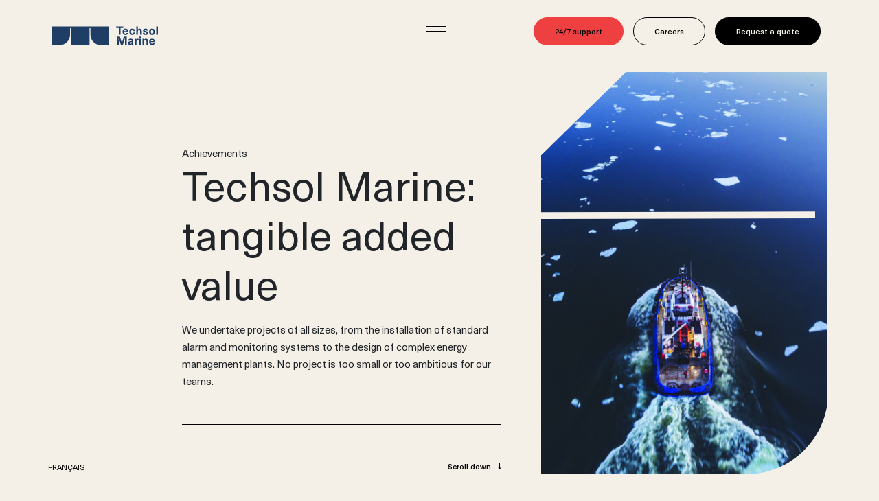

--- FILE ---
content_type: text/html; charset=UTF-8
request_url: https://techsolmarine.com/achievements/
body_size: 10584
content:
<!doctype html>
<html lang="en-US">

<head>

	<meta charset="UTF-8">
	<meta name="viewport" content="width=device-width, initial-scale=1">
	<link rel="profile" href="http://gmpg.org/xfn/11">

	<!-- Favicon -->
	<link rel="apple-touch-icon-precomposed" sizes="57x57" href="https://techsolmarine.com/wp-content/themes/imedia/assets/img/favicon/apple-touch-icon-57x57.png" />
	<link rel="apple-touch-icon-precomposed" sizes="114x114" href="https://techsolmarine.com/wp-content/themes/imedia/assets/img/favicon/apple-touch-icon-114x114.png" />
	<link rel="apple-touch-icon-precomposed" sizes="72x72" href="https://techsolmarine.com/wp-content/themes/imedia/assets/img/favicon/apple-touch-icon-72x72.png" />
	<link rel="apple-touch-icon-precomposed" sizes="144x144" href="https://techsolmarine.com/wp-content/themes/imedia/assets/img/favicon/apple-touch-icon-144x144.png" />
	<link rel="apple-touch-icon-precomposed" sizes="120x120" href="https://techsolmarine.com/wp-content/themes/imedia/assets/img/favicon/apple-touch-icon-120x120.png" />
	<link rel="apple-touch-icon-precomposed" sizes="152x152" href="https://techsolmarine.com/wp-content/themes/imedia/assets/img/favicon/apple-touch-icon-152x152.png" />
	<link rel="icon" type="image/png" href="https://techsolmarine.com/wp-content/themes/imedia/assets/img/favicon/favicon-32x32.png" sizes="32x32" />
	<link rel="icon" type="image/png" href="https://techsolmarine.com/wp-content/themes/imedia/assets/img/favicon/favicon-16x16.png" sizes="16x16" />
	<meta name="application-name" content="Techsol Marine" />
	<meta name="msapplication-TileColor" content="#FFFFFF" />
	<meta name="msapplication-TileImage" content="https://techsolmarine.com/wp-content/themes/imedia/assets/img/favicon/mstile-144x144.png" />

	<link rel='preconnect' href='//youtube.com'/>

	<meta name='robots' content='index, follow, max-image-preview:large, max-snippet:-1, max-video-preview:-1' />
	<style>img:is([sizes="auto" i], [sizes^="auto," i]) { contain-intrinsic-size: 3000px 1500px }</style>
	<script id="cookieyes" type="text/javascript" src="https://cdn-cookieyes.com/client_data/81959865b6a07d6ee387fb07/script.js"></script>
	<!-- This site is optimized with the Yoast SEO plugin v26.8 - https://yoast.com/product/yoast-seo-wordpress/ -->
	<title>Réalisations Archive - Techsol Marine</title>
	<link rel="canonical" href="https://techsolmarine.com/achievements/" />
	<meta property="og:locale" content="en_US" />
	<meta property="og:type" content="website" />
	<meta property="og:title" content="Réalisations Archive - Techsol Marine" />
	<meta property="og:url" content="https://techsolmarine.com/achievements/" />
	<meta property="og:site_name" content="Techsol Marine" />
	<meta property="og:image" content="https://techsolmarine.com/wp-content/uploads/2022/03/techsol-marine-facebook.jpg" />
	<meta property="og:image:width" content="1200" />
	<meta property="og:image:height" content="630" />
	<meta property="og:image:type" content="image/jpeg" />
	<meta name="twitter:card" content="summary_large_image" />
	<!-- / Yoast SEO plugin. -->


<link rel='dns-prefetch' href='//cdnjs.cloudflare.com' />
<link rel='dns-prefetch' href='//stackpath.bootstrapcdn.com' />
<style id='classic-theme-styles-inline-css' type='text/css'>
/*! This file is auto-generated */
.wp-block-button__link{color:#fff;background-color:#32373c;border-radius:9999px;box-shadow:none;text-decoration:none;padding:calc(.667em + 2px) calc(1.333em + 2px);font-size:1.125em}.wp-block-file__button{background:#32373c;color:#fff;text-decoration:none}
</style>
<style id='global-styles-inline-css' type='text/css'>
:root{--wp--preset--aspect-ratio--square: 1;--wp--preset--aspect-ratio--4-3: 4/3;--wp--preset--aspect-ratio--3-4: 3/4;--wp--preset--aspect-ratio--3-2: 3/2;--wp--preset--aspect-ratio--2-3: 2/3;--wp--preset--aspect-ratio--16-9: 16/9;--wp--preset--aspect-ratio--9-16: 9/16;--wp--preset--color--black: #000000;--wp--preset--color--cyan-bluish-gray: #abb8c3;--wp--preset--color--white: #ffffff;--wp--preset--color--pale-pink: #f78da7;--wp--preset--color--vivid-red: #cf2e2e;--wp--preset--color--luminous-vivid-orange: #ff6900;--wp--preset--color--luminous-vivid-amber: #fcb900;--wp--preset--color--light-green-cyan: #7bdcb5;--wp--preset--color--vivid-green-cyan: #00d084;--wp--preset--color--pale-cyan-blue: #8ed1fc;--wp--preset--color--vivid-cyan-blue: #0693e3;--wp--preset--color--vivid-purple: #9b51e0;--wp--preset--gradient--vivid-cyan-blue-to-vivid-purple: linear-gradient(135deg,rgba(6,147,227,1) 0%,rgb(155,81,224) 100%);--wp--preset--gradient--light-green-cyan-to-vivid-green-cyan: linear-gradient(135deg,rgb(122,220,180) 0%,rgb(0,208,130) 100%);--wp--preset--gradient--luminous-vivid-amber-to-luminous-vivid-orange: linear-gradient(135deg,rgba(252,185,0,1) 0%,rgba(255,105,0,1) 100%);--wp--preset--gradient--luminous-vivid-orange-to-vivid-red: linear-gradient(135deg,rgba(255,105,0,1) 0%,rgb(207,46,46) 100%);--wp--preset--gradient--very-light-gray-to-cyan-bluish-gray: linear-gradient(135deg,rgb(238,238,238) 0%,rgb(169,184,195) 100%);--wp--preset--gradient--cool-to-warm-spectrum: linear-gradient(135deg,rgb(74,234,220) 0%,rgb(151,120,209) 20%,rgb(207,42,186) 40%,rgb(238,44,130) 60%,rgb(251,105,98) 80%,rgb(254,248,76) 100%);--wp--preset--gradient--blush-light-purple: linear-gradient(135deg,rgb(255,206,236) 0%,rgb(152,150,240) 100%);--wp--preset--gradient--blush-bordeaux: linear-gradient(135deg,rgb(254,205,165) 0%,rgb(254,45,45) 50%,rgb(107,0,62) 100%);--wp--preset--gradient--luminous-dusk: linear-gradient(135deg,rgb(255,203,112) 0%,rgb(199,81,192) 50%,rgb(65,88,208) 100%);--wp--preset--gradient--pale-ocean: linear-gradient(135deg,rgb(255,245,203) 0%,rgb(182,227,212) 50%,rgb(51,167,181) 100%);--wp--preset--gradient--electric-grass: linear-gradient(135deg,rgb(202,248,128) 0%,rgb(113,206,126) 100%);--wp--preset--gradient--midnight: linear-gradient(135deg,rgb(2,3,129) 0%,rgb(40,116,252) 100%);--wp--preset--font-size--small: 13px;--wp--preset--font-size--medium: 20px;--wp--preset--font-size--large: 36px;--wp--preset--font-size--x-large: 42px;--wp--preset--spacing--20: 0.44rem;--wp--preset--spacing--30: 0.67rem;--wp--preset--spacing--40: 1rem;--wp--preset--spacing--50: 1.5rem;--wp--preset--spacing--60: 2.25rem;--wp--preset--spacing--70: 3.38rem;--wp--preset--spacing--80: 5.06rem;--wp--preset--shadow--natural: 6px 6px 9px rgba(0, 0, 0, 0.2);--wp--preset--shadow--deep: 12px 12px 50px rgba(0, 0, 0, 0.4);--wp--preset--shadow--sharp: 6px 6px 0px rgba(0, 0, 0, 0.2);--wp--preset--shadow--outlined: 6px 6px 0px -3px rgba(255, 255, 255, 1), 6px 6px rgba(0, 0, 0, 1);--wp--preset--shadow--crisp: 6px 6px 0px rgba(0, 0, 0, 1);}:where(.is-layout-flex){gap: 0.5em;}:where(.is-layout-grid){gap: 0.5em;}body .is-layout-flex{display: flex;}.is-layout-flex{flex-wrap: wrap;align-items: center;}.is-layout-flex > :is(*, div){margin: 0;}body .is-layout-grid{display: grid;}.is-layout-grid > :is(*, div){margin: 0;}:where(.wp-block-columns.is-layout-flex){gap: 2em;}:where(.wp-block-columns.is-layout-grid){gap: 2em;}:where(.wp-block-post-template.is-layout-flex){gap: 1.25em;}:where(.wp-block-post-template.is-layout-grid){gap: 1.25em;}.has-black-color{color: var(--wp--preset--color--black) !important;}.has-cyan-bluish-gray-color{color: var(--wp--preset--color--cyan-bluish-gray) !important;}.has-white-color{color: var(--wp--preset--color--white) !important;}.has-pale-pink-color{color: var(--wp--preset--color--pale-pink) !important;}.has-vivid-red-color{color: var(--wp--preset--color--vivid-red) !important;}.has-luminous-vivid-orange-color{color: var(--wp--preset--color--luminous-vivid-orange) !important;}.has-luminous-vivid-amber-color{color: var(--wp--preset--color--luminous-vivid-amber) !important;}.has-light-green-cyan-color{color: var(--wp--preset--color--light-green-cyan) !important;}.has-vivid-green-cyan-color{color: var(--wp--preset--color--vivid-green-cyan) !important;}.has-pale-cyan-blue-color{color: var(--wp--preset--color--pale-cyan-blue) !important;}.has-vivid-cyan-blue-color{color: var(--wp--preset--color--vivid-cyan-blue) !important;}.has-vivid-purple-color{color: var(--wp--preset--color--vivid-purple) !important;}.has-black-background-color{background-color: var(--wp--preset--color--black) !important;}.has-cyan-bluish-gray-background-color{background-color: var(--wp--preset--color--cyan-bluish-gray) !important;}.has-white-background-color{background-color: var(--wp--preset--color--white) !important;}.has-pale-pink-background-color{background-color: var(--wp--preset--color--pale-pink) !important;}.has-vivid-red-background-color{background-color: var(--wp--preset--color--vivid-red) !important;}.has-luminous-vivid-orange-background-color{background-color: var(--wp--preset--color--luminous-vivid-orange) !important;}.has-luminous-vivid-amber-background-color{background-color: var(--wp--preset--color--luminous-vivid-amber) !important;}.has-light-green-cyan-background-color{background-color: var(--wp--preset--color--light-green-cyan) !important;}.has-vivid-green-cyan-background-color{background-color: var(--wp--preset--color--vivid-green-cyan) !important;}.has-pale-cyan-blue-background-color{background-color: var(--wp--preset--color--pale-cyan-blue) !important;}.has-vivid-cyan-blue-background-color{background-color: var(--wp--preset--color--vivid-cyan-blue) !important;}.has-vivid-purple-background-color{background-color: var(--wp--preset--color--vivid-purple) !important;}.has-black-border-color{border-color: var(--wp--preset--color--black) !important;}.has-cyan-bluish-gray-border-color{border-color: var(--wp--preset--color--cyan-bluish-gray) !important;}.has-white-border-color{border-color: var(--wp--preset--color--white) !important;}.has-pale-pink-border-color{border-color: var(--wp--preset--color--pale-pink) !important;}.has-vivid-red-border-color{border-color: var(--wp--preset--color--vivid-red) !important;}.has-luminous-vivid-orange-border-color{border-color: var(--wp--preset--color--luminous-vivid-orange) !important;}.has-luminous-vivid-amber-border-color{border-color: var(--wp--preset--color--luminous-vivid-amber) !important;}.has-light-green-cyan-border-color{border-color: var(--wp--preset--color--light-green-cyan) !important;}.has-vivid-green-cyan-border-color{border-color: var(--wp--preset--color--vivid-green-cyan) !important;}.has-pale-cyan-blue-border-color{border-color: var(--wp--preset--color--pale-cyan-blue) !important;}.has-vivid-cyan-blue-border-color{border-color: var(--wp--preset--color--vivid-cyan-blue) !important;}.has-vivid-purple-border-color{border-color: var(--wp--preset--color--vivid-purple) !important;}.has-vivid-cyan-blue-to-vivid-purple-gradient-background{background: var(--wp--preset--gradient--vivid-cyan-blue-to-vivid-purple) !important;}.has-light-green-cyan-to-vivid-green-cyan-gradient-background{background: var(--wp--preset--gradient--light-green-cyan-to-vivid-green-cyan) !important;}.has-luminous-vivid-amber-to-luminous-vivid-orange-gradient-background{background: var(--wp--preset--gradient--luminous-vivid-amber-to-luminous-vivid-orange) !important;}.has-luminous-vivid-orange-to-vivid-red-gradient-background{background: var(--wp--preset--gradient--luminous-vivid-orange-to-vivid-red) !important;}.has-very-light-gray-to-cyan-bluish-gray-gradient-background{background: var(--wp--preset--gradient--very-light-gray-to-cyan-bluish-gray) !important;}.has-cool-to-warm-spectrum-gradient-background{background: var(--wp--preset--gradient--cool-to-warm-spectrum) !important;}.has-blush-light-purple-gradient-background{background: var(--wp--preset--gradient--blush-light-purple) !important;}.has-blush-bordeaux-gradient-background{background: var(--wp--preset--gradient--blush-bordeaux) !important;}.has-luminous-dusk-gradient-background{background: var(--wp--preset--gradient--luminous-dusk) !important;}.has-pale-ocean-gradient-background{background: var(--wp--preset--gradient--pale-ocean) !important;}.has-electric-grass-gradient-background{background: var(--wp--preset--gradient--electric-grass) !important;}.has-midnight-gradient-background{background: var(--wp--preset--gradient--midnight) !important;}.has-small-font-size{font-size: var(--wp--preset--font-size--small) !important;}.has-medium-font-size{font-size: var(--wp--preset--font-size--medium) !important;}.has-large-font-size{font-size: var(--wp--preset--font-size--large) !important;}.has-x-large-font-size{font-size: var(--wp--preset--font-size--x-large) !important;}
:where(.wp-block-post-template.is-layout-flex){gap: 1.25em;}:where(.wp-block-post-template.is-layout-grid){gap: 1.25em;}
:where(.wp-block-columns.is-layout-flex){gap: 2em;}:where(.wp-block-columns.is-layout-grid){gap: 2em;}
:root :where(.wp-block-pullquote){font-size: 1.5em;line-height: 1.6;}
</style>
<link rel='stylesheet' id='contact-form-7-css' href='https://techsolmarine.com/wp-content/plugins/contact-form-7/includes/css/styles.css?ver=6.1.4' type='text/css' media='all' />
<link rel='stylesheet' id='wpml-menu-item-0-css' href='https://techsolmarine.com/wp-content/plugins/sitepress-multilingual-cms/templates/language-switchers/menu-item/style.min.css?ver=1' type='text/css' media='all' />
<link rel='stylesheet' id='wp-components-css' href='https://techsolmarine.com/wp-includes/css/dist/components/style.min.css?ver=6.8.3' type='text/css' media='all' />
<link rel='stylesheet' id='godaddy-styles-css' href='https://techsolmarine.com/wp-content/mu-plugins/vendor/wpex/godaddy-launch/includes/Dependencies/GoDaddy/Styles/build/latest.css?ver=2.0.2' type='text/css' media='all' />
<link rel='stylesheet' id='custom-styles-css' href='https://techsolmarine.com/wp-content/themes/imedia/assets/css/theme.css?ver=329' type='text/css' media='all' />
<script type="text/javascript" src="https://techsolmarine.com/wp-includes/js/jquery/jquery.min.js?ver=3.7.1" id="jquery-core-js"></script>
<script type="text/javascript" src="https://techsolmarine.com/wp-includes/js/jquery/jquery-migrate.min.js?ver=3.4.1" id="jquery-migrate-js"></script>
<link rel="https://api.w.org/" href="https://techsolmarine.com/wp-json/" /><meta name="generator" content="WPML ver:4.8.6 stt:1,4,2;" />

	<!-- Google Tag Manager -->
	<script>
		(function(w, d, s, l, i) {
			w[l] = w[l] || [];
			w[l].push({
				'gtm.start': new Date().getTime(),
				event: 'gtm.js'
			});
			var f = d.getElementsByTagName(s)[0],
				j = d.createElement(s),
				dl = l != 'dataLayer' ? '&l=' + l : '';
			j.async = true;
			j.src =
				'https://www.googletagmanager.com/gtm.js?id=' + i + dl;
			f.parentNode.insertBefore(j, f);
		})(window, document, 'script', 'dataLayer', 'GTM-5ZKXQ3R');
	</script>
	<!-- End Google Tag Manager -->
</head>

<body class="archive post-type-archive post-type-archive-realisation wp-theme-imedia hfeed">
	<!-- Google Tag Manager (noscript) -->
	<noscript><iframe src="https://www.googletagmanager.com/ns.html?id=GTM-5ZKXQ3R" height="0" width="0" style="display:none;visibility:hidden"></iframe></noscript>
	<!-- End Google Tag Manager (noscript) -->

	<div id="page" class="page-wrap">
		
		<header class="site-header site-header--beige" data-midnight="white">
			<div class="container">
				<div class="row">
					<div class="col-lg-10 col-12 site-header__logo">
						<a href="https://techsolmarine.com" title="Techsol Marine" rel="home">
							<svg class="logo logo-logo-techsol" role="image" viewBox="0 0 155 27" xmlns="http://www.w3.org/2000/svg"><path d="M119.27 8.7c0 .49-.18.96-.49 1.33-.28.32-.69.49-1.11.48-.55.01-1.07-.27-1.36-.74-.36-.61-.53-1.31-.49-2.01-.04-.7.13-1.4.49-2.01.29-.47.81-.75 1.36-.74.42-.01.82.15 1.11.44.31.33.48.76.5 1.2h2.48a3.77 3.77 0 0 0-.62-1.8c-.36-.53-.85-.96-1.43-1.24-.63-.3-1.33-.45-2.03-.44-.8-.02-1.59.18-2.29.57-.65.37-1.18.93-1.52 1.6-.37.75-.55 1.57-.53 2.41-.02.83.16 1.66.53 2.41.34.67.87 1.23 1.52 1.6.7.39 1.49.58 2.29.57 1.04.04 2.05-.32 2.84-1 .74-.69 1.19-1.63 1.24-2.64h-2.49zM127.91 18.11h2.38v8.61h-2.38zM119.05 21.25c.07-.95-.27-1.88-.93-2.55-.78-.62-1.77-.93-2.77-.86-.98-.06-1.94.23-2.72.83-.63.54-1 1.32-1.02 2.14h2.3c0-.36.15-.7.4-.96.28-.25.65-.37 1.03-.35.38-.02.76.11 1.04.37.27.32.41.74.37 1.16v.3c-.71.04-1.43.12-2.16.23-.93.09-1.82.42-2.57.97-.51.45-.8 1.1-.77 1.78-.02.71.27 1.4.8 1.87.59.51 1.36.78 2.14.74 1.11.06 2.17-.45 2.8-1.36h.03c-.01.39.03.78.12 1.15h2.14c-.18-.77-.26-1.56-.24-2.36v-3.1zm-2.29 1.84c.01.33-.02.67-.1.99-.07.25-.2.47-.39.65-.17.17-.38.29-.61.37-.24.08-.5.13-.76.13-.34.02-.68-.08-.94-.3-.22-.2-.34-.49-.33-.79-.02-.3.1-.58.32-.78.32-.22.68-.36 1.07-.4.48-.08 1.05-.14 1.73-.19v.32zM127.91 14.65h2.38v2.03h-2.38zM98.08 12.07h2.49V2.14h3.81V0H94.27v2.14h3.81zM125.84 17.97c-.47-.01-.94.11-1.35.33-.42.25-.77.6-1.01 1.02h-.03V18.1h-2.19v8.61h2.38v-4.07c-.05-.7.16-1.38.58-1.94.42-.46 1.04-.71 1.66-.67.25.01.5.03.75.08v-2.05c-.26-.05-.53-.09-.79-.09zM128.23 3.25c-.45 0-.9.1-1.31.29-.42.2-.78.5-1.06.87h-.03V0h-2.38v12.07h2.38V7.46c-.04-.62.12-1.23.47-1.74.29-.39.75-.62 1.23-.6.42-.02.83.16 1.11.48.3.41.44.92.4 1.42v5.05h2.37V6.78c.07-.95-.24-1.89-.85-2.62-.61-.62-1.46-.95-2.33-.91zM109.44 9.46c-.05.35-.25.67-.54.87-.34.23-.74.35-1.16.33-.52.02-1.02-.19-1.37-.58-.4-.52-.61-1.17-.58-1.83h6.2c.02-.74-.07-1.49-.27-2.21-.24-.84-.75-1.58-1.46-2.1-.74-.53-1.62-.8-2.53-.77-.81-.02-1.6.19-2.29.59-.64.38-1.15.94-1.48 1.61a4.99 4.99 0 0 0-.5 2.31c-.02.84.16 1.67.51 2.42.32.68.83 1.25 1.48 1.64.7.4 1.5.61 2.31.58.68.01 1.35-.12 1.98-.39.55-.23 1.04-.59 1.43-1.05.36-.42.6-.92.72-1.46h-2.45zm-2.97-4.12c.34-.32.79-.49 1.25-.47.47-.01.92.17 1.26.49.37.38.59.88.62 1.41h-3.77c.05-.54.27-1.04.64-1.43zM139.23 7.29c-.56-.22-1.13-.4-1.72-.54-.51-.14-.88-.24-1.12-.32-.2-.06-.39-.16-.54-.3-.13-.13-.2-.3-.19-.48-.01-.23.11-.46.3-.58.26-.16.56-.23.87-.21.91 0 1.36.42 1.36 1.25h2.28c.05-.83-.3-1.64-.95-2.17a4.29 4.29 0 0 0-2.67-.75c-.64-.01-1.27.1-1.86.34-.5.19-.93.52-1.26.94-.3.39-.45.87-.45 1.36-.03.52.12 1.03.42 1.46.26.33.59.59.98.75.52.2 1.05.37 1.59.5.57.15.97.26 1.21.35.21.07.41.18.57.34.14.15.21.36.2.57a.7.7 0 0 1-.32.61c-.28.16-.61.24-.93.22a1.6 1.6 0 0 1-1.12-.35c-.27-.26-.41-.63-.39-1h-2.41c-.06.89.32 1.75 1.02 2.3.84.56 1.84.83 2.85.77.98.05 1.95-.21 2.78-.74.66-.43 1.05-1.17 1.03-1.96.03-.55-.13-1.1-.45-1.54a2.62 2.62 0 0 0-1.08-.82zM150.5 20.7c-.24-.84-.75-1.58-1.46-2.1-.74-.53-1.62-.8-2.53-.77-.81-.02-1.6.19-2.29.59-.64.38-1.15.94-1.48 1.61a4.99 4.99 0 0 0-.5 2.31c-.02.84.16 1.67.51 2.42.32.68.83 1.25 1.48 1.64.7.4 1.5.61 2.31.58.68.01 1.35-.12 1.98-.39.55-.23 1.04-.59 1.43-1.05.36-.42.6-.92.72-1.46h-2.43c-.05.35-.25.67-.54.87-.34.23-.75.35-1.16.33-.52.01-1.02-.2-1.37-.58-.4-.52-.61-1.17-.58-1.83h6.2c0-.71-.09-1.45-.29-2.17zm-5.88.72c.04-.53.27-1.04.64-1.42.34-.32.79-.49 1.25-.47.47-.01.92.17 1.26.49.37.38.59.88.62 1.41h-3.77z"/><path class="shape" d="M0 26.99h11.94c8.34 0 15.1-6.75 15.1-15.08v-9.3h1.31v24.38h27.03V2.61h1.31v9.31c0 8.32 6.76 15.07 15.1 15.08h11.94V0H0v26.99z"/><path d="M148.79 3.75c-.72-.39-1.52-.58-2.34-.56-.81-.02-1.62.17-2.34.56-.66.37-1.19.92-1.53 1.59-.38.75-.56 1.58-.54 2.42-.02.84.16 1.67.54 2.42.34.67.88 1.23 1.54 1.59.72.39 1.52.58 2.34.56.81.02 1.62-.17 2.34-.56.66-.37 1.19-.92 1.54-1.6.38-.75.56-1.58.54-2.42.02-.84-.17-1.67-.54-2.42-.35-.66-.89-1.21-1.55-1.58zm-.93 6.02c-.3.48-.84.76-1.4.74-.57.01-1.1-.27-1.4-.75-.37-.6-.55-1.3-.52-2-.04-.7.14-1.4.52-2 .3-.48.84-.76 1.4-.75.57-.01 1.1.27 1.4.75.37.6.55 1.3.52 2 .03.71-.15 1.41-.52 2.01zM103.66 20.2c-.48 1.52-.87 3-1.19 4.44h-.03c-.32-1.45-.71-2.93-1.19-4.44l-1.75-5.54h-4v12.07h2.39v-6c0-1.51-.03-3.02-.1-4.53h.03c.37 1.42.8 2.9 1.29 4.44l1.92 6.09h2.85l1.92-6.09c.49-1.54.92-3.02 1.29-4.44h.03c-.07 1.5-.1 3.01-.1 4.53v6h2.39V14.65h-4.01l-1.74 5.55zM152.62 0H155v12.07h-2.38zM139.71 18.82c-.61-.62-1.45-.95-2.32-.91-.5-.01-1 .11-1.44.35-.43.23-.8.55-1.09.94h-.03v-1.08h-2.22v8.61h2.38v-4.61c-.04-.61.12-1.22.46-1.74.29-.39.75-.62 1.23-.6.42-.02.83.15 1.11.47.3.41.44.92.4 1.42v5.05h2.38v-5.29c.06-.94-.24-1.88-.86-2.61z"/></svg>
						</a>
					</div>
					<div class="col-lg-4 col-12 site-header__nav-trigger">
						<div class="nav-trigger">
							<i></i><i></i><i></i>
						</div>
					</div>
										<div class="col-lg-10 site-header__cta">
						<a href="#site-footer" title="24/7 support" class="btn btn--red-full btn-service">24/7 support</a>
													<a href="/careers" title="Careers" class="btn btn--grey-border">Careers</a>
																			<a href="/request-a-quote/" title="Request a quote" class="btn btn--beige-full">Request a quote</a>
											</div>
				</div>
			</div>
		</header>
				<div class="lang-fixed black  d-none-mobile col-lg-3">
									<nav class="menu-language-container"><ul id="menu-language" class="menu"><li id="menu-item-wpml-ls-15-fr" class="menu-item wpml-ls-slot-15 wpml-ls-item wpml-ls-item-fr wpml-ls-menu-item wpml-ls-first-item wpml-ls-last-item menu-item-type-wpml_ls_menu_item menu-item-object-wpml_ls_menu_item menu-item-wpml-ls-15-fr"><a href="https://techsolmarine.com/fr/realisations/" title="Switch to Français" aria-label="Switch to Français" role="menuitem"><span class="wpml-ls-native" lang="fr">Français</span></a></li>
</ul></nav>		</div>
		<div class="menu-mobile__shape"></div>
		<div class="menu-mobile">
			<div class="container">
				<div class="row menu-mobile__row">
					<div class="col-xxl-20 offset-xxl-4 col-24 menu-mobile__main">
						<nav class="main-nav"><ul id="menu-main-navigation" class="menu"><li id="menu-item-279" class="menu-item menu-item-type-post_type_archive menu-item-object-service menu-item-279"><a href="https://techsolmarine.com/marine-electrical-service/">Services</a></li>
<li id="menu-item-415" class="menu-item menu-item-type-post_type_archive menu-item-object-product menu-item-415"><a href="https://techsolmarine.com/marine-electrical-systems/">Products</a></li>
<li id="menu-item-421" class="menu-item menu-item-type-post_type_archive menu-item-object-solution menu-item-421"><a href="https://techsolmarine.com/solutions/">Solutions</a></li>
<li id="menu-item-280" class="menu-item menu-item-type-post_type_archive menu-item-object-realisation current-menu-item menu-item-280"><a href="https://techsolmarine.com/achievements/" aria-current="page">Achievements</a></li>
<li id="menu-item-46" class="menu-item menu-item-type-post_type menu-item-object-page menu-item-46"><a href="https://techsolmarine.com/about-us/">Who are we?</a></li>
</ul></nav>					</div>
					<div class="col-lg-4 col-24 order-lg-4 order-5 menu-mobile__lang">
						<nav class="menu-language-container"><ul id="menu-language-1" class="menu"><li class="menu-item wpml-ls-slot-15 wpml-ls-item wpml-ls-item-fr wpml-ls-menu-item wpml-ls-first-item wpml-ls-last-item menu-item-type-wpml_ls_menu_item menu-item-object-wpml_ls_menu_item menu-item-wpml-ls-15-fr"><a href="https://techsolmarine.com/fr/realisations/" title="Switch to Français" aria-label="Switch to Français" role="menuitem"><span class="wpml-ls-native" lang="fr">Français</span></a></li>
</ul></nav>					</div>
					<div class="col-lg-11 col-24 order-lg-5 order-4 menu-mobile__alt">
						<nav class="alt-nav"><ul id="menu-alternative-navigation" class="menu"><li id="menu-item-2313" class="nav-trigger-menu-item menu-item menu-item-type-custom menu-item-object-custom menu-item-2313"><a href="#site-footer">24/7 support</a></li>
<li id="menu-item-352" class="menu-item menu-item-type-post_type_archive menu-item-object-job menu-item-352"><a href="https://techsolmarine.com/careers/">Careers</a></li>
<li id="menu-item-48" class="menu-item menu-item-type-post_type menu-item-object-page current_page_parent menu-item-48"><a href="https://techsolmarine.com/blog/">Blog</a></li>
<li id="menu-item-2109" class="menu-item menu-item-type-post_type menu-item-object-page menu-item-2109"><a href="https://techsolmarine.com/policy-on-privacy-protection/">Privacy</a></li>
</ul></nav>					</div>
				</div>
			</div>
		</div>
		<div id="content" class="site-content">

<div class="realisations-content">
	<section class="hero hero--white" data-midnight="white">
	<div class="container">
		<div class="row">
			<div class="order-2 order-lg-1 col-xxl-9 col-lg-10 offset-lg-4">
				<h1 class="hero__title">
											<span class="hero__subtitle">Achievements</span>
										Techsol Marine: tangible added value				</h1>
									<div class="hero__text"><p>We undertake projects of all sizes, from the installation of standard alarm and monitoring systems to the design of complex energy management plants. No project is too small or too ambitious for our teams.</p>
</div>
								<div class="hero__bottom-wrapper">
					<div>
											</div>
					<button class="hero__scroll-down-button btn btn--text" id="hero-scroll-down">Scroll down</button>
				</div>
			</div>
			<div class="order-1 col-sm-20 col-md-18 offset-lg-1 col-lg-9 order-lg-2 offset-xxl-2 col-xxl-8 col-xxl-9">
								<div class="hero__image hero__image--style-4 hero__image--red"  style="background-image: url(https://techsolmarine.com/wp-content/uploads/2021/11/hero-techsol-marine-boat-924x1400.jpg);">
					<!-- Image -->
				</div>
			</div>
		</div>
	</div>
	<div id="hero-bottom-anchor">
		<!-- Anchor -->
	</div>
</section>
		<section class="realisation-list" data-midnight="white">
			
<section class="container text-image" data-midnight="white">
	<div class="row">
		<div class="text-image__text col-xxxl-8 offset-lg-4 col-lg-9 col-md-20 offset-md-2 order-lg-1 order-2">
			<div class="inner">
									<h3 class="h4">Cruise ship</h3>
				
									<h2>National Geographic cruise ships</h2>
				
									<p>The Quest and Venture, two of the latest additions to the National Geographic-Lindblad fleet, are the first expedition ships ever built from scratch in the U.S.</p>
				
									<a href="https://techsolmarine.com/achievements/national-geographic-cruise-ships/" target="" class="btn btn--black-border" title="See more">See more</a>
							</div>
		</div>
		<div class="text-image__image text-image__image--landscape col-xxxl-8 offset-lg-2 col-lg-9 col-md-20 offset-md-2 order-lg-2 order-1 right">
			<picture>
				<source media="(min-width: 768px)" srcset="https://techsolmarine.com/wp-content/uploads/2021/11/tsm_web_realisations5-2000x1400.jpg">
				<img src="https://techsolmarine.com/wp-content/uploads/2021/11/tsm_web_realisations5-1000x700.jpg" alt="national geographic cruise ships the quest and venture" title="TSM_Web_Realisations5" loading="lazy">
			</picture>
		</div>
	</div>
</section>

<section class="container text-image" data-midnight="white">
	<div class="row">
		<div class="text-image__text col-xxl-8 col-lg-9 offset-lg-2 col-md-20 offset-md-2 order-2 ">
			<div class="inner">
									<h3 class="h4">Fishing boat</h3>
				
									<h2>Northern Leader</h2>
				
									<p>One of the largest and most innovative ships built in the U.S. The 184-foot factory longline vessel combines a low-environmental-impact method of fishing with onboard processing capabilities that allows for maximum utilization of vessel catch.</p>
				
									<a href="https://techsolmarine.com/achievements/northern-leader/" target="" class="btn btn--black-border" title="See more">See more</a>
							</div>
		</div>
		<div class="text-image__image text-image__image--landscape col-lg-8 offset-lg-4 col-md-20 offset-md-2 order-1 left">
			<picture>
				<source media="(min-width: 768px)" srcset="https://techsolmarine.com/wp-content/uploads/2021/11/tsm_web_realisations3-2000x1400.jpg">
				<img src="https://techsolmarine.com/wp-content/uploads/2021/11/tsm_web_realisations3-1000x700.jpg" alt="northern leader diesel electric propulsion" title="TSM_Web_Realisations3" loading="lazy">
			</picture>
		</div>
	</div>
</section>

<section class="container text-image" data-midnight="white">
	<div class="row">
		<div class="text-image__text col-xxxl-8 offset-lg-4 col-lg-9 col-md-20 offset-md-2 order-lg-1 order-2">
			<div class="inner">
									<h3 class="h4">Supply vessel</h3>
				
									<h2>Bourbon Liberty 100 and 200</h2>
				
									<p>The Bourbon Liberty 100 and 200 series are diesel-electric ships designed for conventional and deepwater operations.</p>
				
									<a href="https://techsolmarine.com/achievements/bourbon-liberty-100-and-200/" target="" class="btn btn--black-border" title="See more">See more</a>
							</div>
		</div>
		<div class="text-image__image text-image__image--landscape col-xxxl-8 offset-lg-2 col-lg-9 col-md-20 offset-md-2 order-lg-2 order-1 right">
			<picture>
				<source media="(min-width: 768px)" srcset="https://techsolmarine.com/wp-content/uploads/2021/11/tsm_web_realisations2-2000x1400.jpg">
				<img src="https://techsolmarine.com/wp-content/uploads/2021/11/tsm_web_realisations2-1000x700.jpg" alt="bourbon liberty 100 200 diesel electric propulsion" title="TSM_Web_Realisations2" loading="lazy">
			</picture>
		</div>
	</div>
</section>

<section class="container text-image" data-midnight="white">
	<div class="row">
		<div class="text-image__text col-xxl-8 col-lg-9 offset-lg-2 col-md-20 offset-md-2 order-2 ">
			<div class="inner">
									<h3 class="h4">Canadian Coast Guard vessels</h3>
				
									<h2>Offshore fisheries science vessels (OFSV)</h2>
				
									<p>The OFSVs built at the Seaspan shipyard in Vancouver are the first large vessels delivered to the Canadian Coast Guard under the National Shipbuilding Strategy.</p>
				
									<a href="https://techsolmarine.com/achievements/offshore-fisheries-science-vessels-ofsv/" target="" class="btn btn--black-border" title="See more">See more</a>
							</div>
		</div>
		<div class="text-image__image text-image__image--landscape col-lg-8 offset-lg-4 col-md-20 offset-md-2 order-1 left">
			<picture>
				<source media="(min-width: 768px)" srcset="https://techsolmarine.com/wp-content/uploads/2021/11/tsm_web_realisations4-2000x1400.jpg">
				<img src="https://techsolmarine.com/wp-content/uploads/2021/11/tsm_web_realisations4-1000x700.jpg" alt="CCGS Sir John Franklin CCGS Capt. Jacques Cartier CCGS John Cabot" title="TSM_Web_Realisations4" loading="lazy">
			</picture>
		</div>
	</div>
</section>

<section class="container text-image" data-midnight="white">
	<div class="row">
		<div class="text-image__text col-xxxl-8 offset-lg-4 col-lg-9 col-md-20 offset-md-2 order-lg-1 order-2">
			<div class="inner">
									<h3 class="h4">Polar patrol and logistics ship</h3>
				
									<h2>L’Astrolabe</h2>
				
									<p>The ship, jointly operated by the Administration des Terres australes et antarctiques françaises (TAAF), the French Polar Institute (IPEV), and the French Navy, provides logistical support to scientific stations in the Antarctic Ocean.</p>
				
									<a href="https://techsolmarine.com/achievements/lastrolabe/" target="" class="btn btn--black-border" title="See more">See more</a>
							</div>
		</div>
		<div class="text-image__image text-image__image--landscape col-xxxl-8 offset-lg-2 col-lg-9 col-md-20 offset-md-2 order-lg-2 order-1 right">
			<picture>
				<source media="(min-width: 768px)" srcset="https://techsolmarine.com/wp-content/uploads/2021/11/tsm_web_realisations-2000x1400.jpg">
				<img src="https://techsolmarine.com/wp-content/uploads/2021/11/tsm_web_realisations-1000x700.jpg" alt="astrolable ship control system" title="TSM_Web_Realisations" loading="lazy">
			</picture>
		</div>
	</div>
</section>

<section class="container text-image" data-midnight="white">
	<div class="row">
		<div class="text-image__text col-xxl-8 col-lg-9 offset-lg-2 col-md-20 offset-md-2 order-2 ">
			<div class="inner">
									<h3 class="h4">Workboat</h3>
				
									<h2>Suncor</h2>
				
									<p>Suncor Energy uses barges as floating dredges to address one of the most difficult challenges facing companies producing crude oil from oil sands: cleaning up tailings ponds, a mixture of clay, sand, water, and residual bitumen produced during extraction.</p>
				
									<a href="https://techsolmarine.com/achievements/suncor/" target="" class="btn btn--black-border" title="See more">See more</a>
							</div>
		</div>
		<div class="text-image__image text-image__image--landscape col-lg-8 offset-lg-4 col-md-20 offset-md-2 order-1 left">
			<picture>
				<source media="(min-width: 768px)" srcset="https://techsolmarine.com/wp-content/uploads/2021/11/20200212_113336-2000x1400.jpg">
				<img src="https://techsolmarine.com/wp-content/uploads/2021/11/20200212_113336-1000x700.jpg" alt="" title="20200212_113336" loading="lazy">
			</picture>
		</div>
	</div>
</section>
		</section>
	</div>


</div><!-- #content -->
</div><!-- #page -->

<footer id="site-footer" class="site-footer" data-midnight="footer">
	<div class="site-footer__inner">
		<div class="container-fluid">
			<div class="row">
				<article class="col-md-12 site-footer__coords">
					<div>
						<h3>24/7 support</h3>
						<div class="big">
															<a href="tel:1 877 688-2230" title="">1 877 688-2230</a>
													</div>
						<div class="big">
															<a href="tel:1 418 688-2230 option 5996" title="">1 418 688-2230 option 5996</a>
													</div>
					</div>

					<div>
						<h3>Contact us</h3>
						<div class="big">
															<a href="tel:+1 (418) 688-2230 | 1-877-688-2230 " title="">+1 (418) 688-2230 | 1-877-688-2230 </a>
													</div>
						<div class="big">
															<a href="tel:" title=""></a>
													</div>
						<div class="big">
															<a href="mailto:&#105;n&#102;&#111;&#64;t&#101;&#99;&#104;solm&#97;&#114;&#105;&#110;&#101;.c&#111;m" title="Email">in&#102;&#111;&#64;t&#101;&#99;hs&#111;&#108;m&#97;&#114;in&#101;&#46;com</a>
													</div>
						<address>
							4800 Rideau St.							<br />
							Québec, QC G1P 4P4						</address>
					</div>
				</article>
				<article class="col-md-12 d-none d-md-block">
					<h3>Menu</h3>
					<nav class="alt-nav"><ul id="menu-alternative-navigation-1" class="menu"><li class="nav-trigger-menu-item menu-item menu-item-type-custom menu-item-object-custom menu-item-2313"><a href="#site-footer">24/7 support</a></li>
<li class="menu-item menu-item-type-post_type_archive menu-item-object-job menu-item-352"><a href="https://techsolmarine.com/careers/">Careers</a></li>
<li class="menu-item menu-item-type-post_type menu-item-object-page current_page_parent menu-item-48"><a href="https://techsolmarine.com/blog/">Blog</a></li>
<li class="menu-item menu-item-type-post_type menu-item-object-page menu-item-2109"><a href="https://techsolmarine.com/policy-on-privacy-protection/">Privacy</a></li>
</ul></nav>				</article>
				<article class="col-12 d-none d-md-block">
					<nav class="menu-language-container"><ul id="menu-language-2" class="menu"><li class="menu-item wpml-ls-slot-15 wpml-ls-item wpml-ls-item-fr wpml-ls-menu-item wpml-ls-first-item wpml-ls-last-item menu-item-type-wpml_ls_menu_item menu-item-object-wpml_ls_menu_item menu-item-wpml-ls-15-fr"><a href="https://techsolmarine.com/fr/realisations/" title="Switch to Français" aria-label="Switch to Français" role="menuitem"><span class="wpml-ls-native" lang="fr">Français</span></a></li>
</ul></nav>				</article>
				<article class="col-md-12 site-footer__social">
					<ul class="social-list">
													<li><a href="https://www.facebook.com/techsolmarineinc/" target="_blank" title="Facebook Techsol Marine" rel="noopener noreferrer">facebook</a></li>
																			<li><a href="https://ca.linkedin.com/company/techsol-marine" target="_blank" title="linkedin Techsol Marine" rel="noopener noreferrer">linkedin</a></li>
																							</ul>
				</article>
			</div>
			<div class="row site-footer__rights">
				<div class="col-14">
					<div class="site-footer__awards">
						<img src="https://techsolmarine.com/wp-content/themes/imedia/assets/img/iso-9001-2015-en.png" alt="ISO 9901: 2015 - cwbregistration - registered" title="ISO 9901: 2015 - cwbregistration - registered" loading="lazy">
						<img src="https://techsolmarine.com/wp-content/themes/imedia/assets/img/boostalab-reconnaissance-entreprise-en-sante-2024-en.png" alt="Recognized Healthy Enterprise Level 1 2024" title="Recognized Healthy Enterprise Level 1 2024" loading="lazy">
					</div>
					<p>&copy; Techsol Marine</p>
				</div>
				<div class="site-footer__imedia col-10">
					<a class="logo" href="https://firmecreative.com/" title="Imédia - Agence web Québec" target="_blank" rel="noopener noreferrer">
						<svg class="logo logo-logo-imedia" role="image" xmlns="http://www.w3.org/2000/svg" viewBox="0 0 59.588 13.568"><path d="M0 13.379h2.1V.019H0Zm24.614-9.651a4.576 4.576 0 0 0-4.56 4.882c0 2.99 1.8 4.958 4.712 4.958A4.091 4.091 0 0 0 29 10.541h-1.869a2.424 2.424 0 0 1-2.346 1.381 2.707 2.707 0 0 1-2.858-2.8H29c.25-3.767-1.888-5.394-4.386-5.394ZM22 7.664a2.672 2.672 0 0 1 2.668-2.365 2.4 2.4 0 0 1 2.517 2.365Zm36.337 3.35a1.249 1.249 0 1 0 1.249 1.249 1.248 1.248 0 0 0-1.247-1.249ZM14.844 3.747a3.034 3.034 0 0 0-2.858 1.722h-.17A2.9 2.9 0 0 0 9.11 3.728 3.035 3.035 0 0 0 6.5 5.091h-.169l-.284-1.173H4.514v9.462H6.52V7.815a2.058 2.058 0 0 1 1.968-2.29c.984 0 1.836.795 1.836 2.385v5.469h2.006V7.855a2.052 2.052 0 0 1 1.931-2.309c1.04 0 1.873.719 1.873 2.252v5.582h2.006V7.703c-.001-2.726-1.364-3.956-3.294-3.956ZM43.444 0a1.287 1.287 0 1 0 0 2.574 1.287 1.287 0 0 0 0-2.574Zm10.861 10.862V7.513a3.492 3.492 0 0 0-3.728-3.785 3.528 3.528 0 0 0-3.785 3.236h1.855a1.887 1.887 0 0 1 1.949-1.722c1.173 0 1.836.851 1.836 2.138v.227l-1.8.132c-2.574.208-4.258 1.154-4.258 3.142 0 1.779 1.4 2.687 3.236 2.687a4.208 4.208 0 0 0 3.255-1.438 1.739 1.739 0 0 0 1.911 1.249h.36v-1.608c-.56 0-.825-.208-.825-.909Zm-1.873-1.363a2.464 2.464 0 0 1-2.593 2.5c-.814 0-1.514-.378-1.514-1.23 0-.928.946-1.514 2.668-1.647l1.438-.113Zm-9.971 3.879h1.949V3.916h-1.944Zm-4.4-8.193a3.084 3.084 0 0 0-2.839-1.457c-2.46 0-4.409 1.949-4.409 4.92 0 2.952 1.892 4.92 4.315 4.92a3.356 3.356 0 0 0 2.9-1.438h.208l.284 1.249h1.46V.019h-1.911Zm-2.63 6.623c-1.571 0-2.687-1.306-2.687-3.16 0-1.873 1.1-3.16 2.687-3.16 1.571 0 2.63 1.287 2.63 3.16.008 1.855-1.052 3.161-2.622 3.161ZM26.565 1.515l-.78-1.5-3.272 1.706.78 1.5Z"/></svg>
					</a>
				</div>
			</div>
		</div>
	</div>
</footer><!-- #colophon -->

<!-- JSON-LD -->
<script type="application/ld+json">
	{
		"@context": "https://schema.org",
		"@type": "Organization",
		"address": {
			"@type": "PostalAddress",
			"addressLocality": "Québec",
			"addressRegion": "QC",
			"addressCountry": "CA",
			"postalCode": "G1P 4P4",
			"streetAddress": "4800 Rideau St."
		},
		"name": "Techsol Marine",
		"description": "",
		"email": "info@techsolmarine.com",
		"telephone": "+1 (418) 688-2230 | 1-877-688-2230 ",
		"url": "https://techsolmarine.com"
	}
</script>

<script type="speculationrules">
{"prefetch":[{"source":"document","where":{"and":[{"href_matches":"\/*"},{"not":{"href_matches":["\/wp-*.php","\/wp-admin\/*","\/wp-content\/uploads\/*","\/wp-content\/*","\/wp-content\/plugins\/*","\/wp-content\/themes\/imedia\/*","\/*\\?(.+)"]}},{"not":{"selector_matches":"a[rel~=\"nofollow\"]"}},{"not":{"selector_matches":".no-prefetch, .no-prefetch a"}}]},"eagerness":"conservative"}]}
</script>
<script type="text/javascript" src="https://techsolmarine.com/wp-includes/js/dist/hooks.min.js?ver=4d63a3d491d11ffd8ac6" id="wp-hooks-js"></script>
<script type="text/javascript" src="https://techsolmarine.com/wp-includes/js/dist/i18n.min.js?ver=5e580eb46a90c2b997e6" id="wp-i18n-js"></script>
<script type="text/javascript" id="wp-i18n-js-after">
/* <![CDATA[ */
wp.i18n.setLocaleData( { 'text direction\u0004ltr': [ 'ltr' ] } );
/* ]]> */
</script>
<script type="text/javascript" src="https://techsolmarine.com/wp-content/plugins/contact-form-7/includes/swv/js/index.js?ver=6.1.4" id="swv-js"></script>
<script type="text/javascript" id="contact-form-7-js-before">
/* <![CDATA[ */
var wpcf7 = {
    "api": {
        "root": "https:\/\/techsolmarine.com\/wp-json\/",
        "namespace": "contact-form-7\/v1"
    },
    "cached": 1
};
/* ]]> */
</script>
<script type="text/javascript" src="https://techsolmarine.com/wp-content/plugins/contact-form-7/includes/js/index.js?ver=6.1.4" id="contact-form-7-js"></script>
<script type="text/javascript" src="https://techsolmarine.com/wp-content/themes/imedia/js/skip-link-focus-fix.js?ver=20151215" id="imedia-skip-link-focus-fix-js"></script>
<script type="text/javascript" src="https://cdnjs.cloudflare.com/ajax/libs/popper.js/1.14.0/umd/popper.min.js?ver=1.14.0" id="pooper-js"></script>
<script type="text/javascript" src="https://stackpath.bootstrapcdn.com/bootstrap/4.3.1/js/bootstrap.min.js?ver=4.3.1" id="bootstrap-js"></script>
<script type="text/javascript" src="https://techsolmarine.com/wp-content/themes/imedia/assets/js/slick.min.js?ver=1.0.0" id="slick-js"></script>
<script type="text/javascript" src="https://techsolmarine.com/wp-content/themes/imedia/assets/js/midnight.jquery.min.js?ver=1.1.2" id="midnight-js"></script>
<script type="text/javascript" id="custom-script-js-extra">
/* <![CDATA[ */
var theme_js_vars = {"theme_url":"https:\/\/techsolmarine.com\/wp-content\/themes\/imedia"};
/* ]]> */
</script>
<script type="text/javascript" src="https://techsolmarine.com/wp-content/themes/imedia/assets/js/main.js?ver=383" id="custom-script-js"></script>
	<script>
		/(trident|msie)/i.test(navigator.userAgent) && document.getElementById && window.addEventListener && window.addEventListener("hashchange", function() {
			var t, e = location.hash.substring(1);
			/^[A-z0-9_-]+$/.test(e) && (t = document.getElementById(e)) && (/^(?:a|select|input|button|textarea)$/i.test(t.tagName) || (t.tabIndex = -1), t.focus())
		}, !1);
	</script>

</body>

</html>


--- FILE ---
content_type: text/css
request_url: https://techsolmarine.com/wp-content/themes/imedia/assets/css/theme.css?ver=329
body_size: 29930
content:
@font-face{font-family:Neue;font-style:normal;font-weight:300;src:url(../fonts/neue-haas-unica-regular.eot?#iefix) format("embedded-opentype"),url(../fonts/neue-haas-unica-regular.woff) format("woff"),url(../fonts/neue-haas-unica-regular.ttf) format("truetype"),url(../fonts/neue-haas-unica-regular.svg) format("svg")}@font-face{font-family:Neue;font-style:normal;font-weight:500;src:url(../fonts/neue-haas-unica-medium.eot?#iefix) format("embedded-opentype"),url(../fonts/neue-haas-unica-medium.woff) format("woff"),url(../fonts/neue-haas-unica-medium.ttf) format("truetype"),url(../fonts/neue-haas-unica-medium.svg) format("svg")}@font-face{font-family:Neue;font-style:bold;font-weight:700;src:url(../fonts/neue-haas-unica-bold.eot?#iefix) format("embedded-opentype"),url(../fonts/neue-haas-unica-bold.woff) format("woff"),url(../fonts/neue-haas-unica-bold.ttf) format("truetype"),url(../fonts/neue-haas-unica-bold.svg) format("svg")}:root{--blue:#1f3e66;--indigo:#6610f2;--purple:#6f42c1;--pink:#e83e8c;--red:#ef4041;--orange:#fd7e14;--yellow:#ffc107;--green:#28a745;--teal:#20c997;--cyan:#17a2b8;--white:#f5f0e7;--gray:#6c757d;--gray-dark:#343a40;--primary:#1f3e66;--secondary:#6c757d;--success:#28a745;--info:#17a2b8;--warning:#ffc107;--danger:#ef4041;--light:#f8f9fa;--dark:#343a40;--breakpoint-xs:0;--breakpoint-sm:576px;--breakpoint-md:768px;--breakpoint-lg:992px;--breakpoint-xl:1200px;--breakpoint-xxl:1400px;--breakpoint-xxxl:1900px;--font-family-sans-serif:-apple-system,BlinkMacSystemFont,"Segoe UI",Roboto,"Helvetica Neue",Arial,"Noto Sans",sans-serif,"Apple Color Emoji","Segoe UI Emoji","Segoe UI Symbol","Noto Color Emoji";--font-family-monospace:SFMono-Regular,Menlo,Monaco,Consolas,"Liberation Mono","Courier New",monospace}*,:after,:before{-webkit-box-sizing:border-box;box-sizing:border-box}html{font-family:sans-serif;line-height:1.15;-webkit-text-size-adjust:100%;-webkit-tap-highlight-color:rgba(0,0,0,0)}article,aside,figcaption,figure,footer,header,hgroup,main,nav,section{display:block}body{font-size:1rem;margin:0;background-color:#f5f0e7;font-family:-apple-system,BlinkMacSystemFont,Segoe UI,Roboto,Helvetica Neue,Arial,Noto Sans,sans-serif;font-weight:400;line-height:1.5;color:#212529;text-align:left}[tabindex="-1"]:focus{outline:0!important}hr{-webkit-box-sizing:content-box;box-sizing:content-box;height:0;overflow:visible}h1,h2,h3,h4,h5,h6{margin-top:0;margin-bottom:.5rem}p{margin-top:0;margin-bottom:1rem}abbr[data-original-title],abbr[title]{border-bottom:0;text-decoration:underline;-webkit-text-decoration:underline dotted;text-decoration:underline dotted;cursor:help;text-decoration-skip-ink:none}address{font-style:normal;line-height:inherit}address,dl,ol,ul{margin-bottom:1rem}dl,ol,ul{margin-top:0}ol ol,ol ul,ul ol,ul ul{margin-bottom:0}dt{font-weight:700}dd{margin-bottom:.5rem;margin-left:0}blockquote{margin:0 0 1rem}b,strong{font-weight:bolder}small{font-size:80%}sub,sup{font-size:75%;position:relative;vertical-align:baseline;line-height:0}sub{bottom:-.25em}sup{top:-.5em}a{background-color:transparent;color:#1f3e66;text-decoration:none}a:hover{color:#0d1a2b;text-decoration:underline}a:not([href]):not([tabindex]),a:not([href]):not([tabindex]):focus,a:not([href]):not([tabindex]):hover{color:inherit;text-decoration:none}a:not([href]):not([tabindex]):focus{outline:0}code,kbd,pre,samp{font-size:1em;font-family:SFMono-Regular,Menlo,Monaco,Consolas,Liberation Mono,Courier New,monospace}pre{margin-top:0;margin-bottom:1rem;overflow:auto}figure{margin:0 0 1rem}img{border-style:none}img,svg{vertical-align:middle}svg{overflow:hidden}table{border-collapse:collapse}caption{padding-top:.75rem;padding-bottom:.75rem;color:#6c757d;text-align:left;caption-side:bottom}th{text-align:inherit}label{display:inline-block;margin-bottom:.5rem}button{border-radius:0}button:focus{outline:1px dotted;outline:5px auto -webkit-focus-ring-color}button,input,optgroup,select,textarea{font-size:inherit;margin:0;font-family:inherit;line-height:inherit}button,input{overflow:visible}button,select{text-transform:none}select{word-wrap:normal}[type=button],[type=reset],[type=submit],button{-webkit-appearance:button}[type=button]:not(:disabled),[type=reset]:not(:disabled),[type=submit]:not(:disabled),button:not(:disabled){cursor:pointer}[type=button]::-moz-focus-inner,[type=reset]::-moz-focus-inner,[type=submit]::-moz-focus-inner,button::-moz-focus-inner{padding:0;border-style:none}input[type=checkbox],input[type=radio]{-webkit-box-sizing:border-box;box-sizing:border-box;padding:0}input[type=date],input[type=datetime-local],input[type=month],input[type=time]{-webkit-appearance:listbox}textarea{resize:vertical;overflow:auto}fieldset{min-width:0;margin:0;padding:0;border:0}legend{font-size:1.5rem;display:block;width:100%;max-width:100%;margin-bottom:.5rem;padding:0;line-height:inherit;color:inherit;white-space:normal}progress{vertical-align:baseline}[type=number]::-webkit-inner-spin-button,[type=number]::-webkit-outer-spin-button{height:auto}[type=search]{-webkit-appearance:none;outline-offset:-2px}[type=search]::-webkit-search-decoration{-webkit-appearance:none}::-webkit-file-upload-button{-webkit-appearance:button;font:inherit}output{display:inline-block}summary{display:list-item;cursor:pointer}template{display:none}[hidden]{display:none!important}.h1,.h2,.h3,.h4,.h5,.h6,h1,h2,h3,h4,h5,h6{font-family:Neue,sans-serif;-webkit-font-smoothing:antialiased;font-style:normal;font-weight:500}.h1,h1{margin-bottom:20px;font-size:2.5rem;font-weight:300;line-height:1.2}@media (min-width:768px){.h1,h1{font-size:3.4375rem}}@media (min-width:1200px){.h1,h1{font-size:3.75rem}}@media (min-width:1400px){.h1,h1{font-size:4.375rem}}.h2,h2{margin-bottom:30px;font-size:1.5625rem;line-height:1.25}@media (min-width:768px){.h2,h2{font-size:2rem}}@media (min-width:992px){.h2,h2{font-size:2.5rem}}.h3,h3{margin-bottom:20px;font-size:1.25rem;line-height:1.4}@media (min-width:768px){.h3,h3{margin-bottom:30px;font-size:1.5625rem}}.h4,h4{font-weight:500}.h4,.h5,h4,h5{font-size:0.9375rem}.h5,h5{font-weight:300}.h6,h6{font-weight:700}.h6,a,h6,li,p{font-size:0.9375rem}a,li,p{line-height:1.7;font-family:Neue,sans-serif;-webkit-font-smoothing:antialiased;font-style:normal;font-weight:300}p{margin-bottom:25px}:not(.slick-slider) ul:not(.slick-dots):not(.menu):not(.social-list),[class*=content] ul:not(.slick-dots):not(.menu):not(.social-list){padding-left:12px;list-style-type:none}:not(.slick-slider) ul:not(.slick-dots):not(.menu):not(.social-list)>li,[class*=content] ul:not(.slick-dots):not(.menu):not(.social-list)>li{position:relative}:not(.slick-slider) ul:not(.slick-dots):not(.menu):not(.social-list)>li:before,[class*=content] ul:not(.slick-dots):not(.menu):not(.social-list)>li:before{position:absolute;top:.8em;left:-12px;display:block;width:5px;height:1px;background-color:#000;content:"";color:#000}:not(.slick-slider) ul:not(.slick-dots):not(.menu):not(.social-list)>li ul,[class*=content] ul:not(.slick-dots):not(.menu):not(.social-list)>li ul{padding-left:18px;list-style-type:disc}:not(.slick-slider) ul:not(.slick-dots):not(.menu):not(.social-list)>li ul li:before,[class*=content] ul:not(.slick-dots):not(.menu):not(.social-list)>li ul li:before{display:none}ol,ul{padding-left:18px}ol li,ul li{margin-bottom:10px}ol>li ol,ol>li ul,ul>li ol,ul>li ul{margin-top:10px;margin-bottom:30px;list-style-type:disc}ol>li ol li,ol>li ul li,ul>li ol li,ul>li ul li{font-size:.9em}.title-line-bottom{font-size:0.9375rem;font-weight:500;margin-bottom:30px;padding-bottom:18px;border-bottom:1px solid #000;color:#000}.lead{font-size:2.75rem}@media (min-width:450px){.lead{font-size:3.375rem}}@media (min-width:576px){.lead{font-size:4.375rem}}@media (min-width:992px){.lead{font-size:5.375rem}}.display-1{font-size:6rem}.display-1,.display-2{font-weight:300;line-height:1.2}.display-2{font-size:5.5rem}.display-3{font-size:4.5rem}.display-3,.display-4{font-weight:300;line-height:1.2}.display-4{font-size:3.5rem}hr{margin-top:1rem;margin-bottom:1rem;border:0;border-top:1px solid rgba(0,0,0,.1)}.small,small{font-size:80%;font-weight:400}.mark,mark{padding:.2em;background-color:#fcf8e3}.list-inline,.list-unstyled{padding-left:0;list-style:none}.list-inline-item{display:inline-block}.list-inline-item:not(:last-child){margin-right:.5rem}.initialism{font-size:90%;text-transform:uppercase}.blockquote{margin-bottom:1rem;font-size:1.25rem}.blockquote-footer{display:block;font-size:80%;color:#6c757d}.blockquote-footer:before{content:"\2014\00A0"}.img-fluid,.img-thumbnail{max-width:100%;height:auto}.img-thumbnail{padding:.25rem;background-color:#f5f0e7;border:1px solid #dee2e6;border-radius:.25rem}.figure{display:inline-block}.figure-img{margin-bottom:.5rem;line-height:1}.figure-caption{font-size:90%;color:#6c757d}.container{width:100%;padding-right:5px;padding-left:5px;margin-right:auto;margin-left:auto}@media (max-width:575px){.container{padding-right:18px;padding-left:18px}}@media (min-width:576px){.container{max-width:540px}}@media (min-width:768px){.container{max-width:720px}}@media (min-width:992px){.container{max-width:960px}}@media (min-width:1200px){.container{max-width:1140px}}@media (min-width:1400px){.container{max-width:1340px}}@media (min-width:1900px){.container{max-width:1840px}}.container-fluid{width:100%;padding-right:5px;padding-left:5px;margin-right:auto;margin-left:auto}.row{display:-webkit-box;display:-ms-flexbox;display:flex;-ms-flex-wrap:wrap;flex-wrap:wrap;margin-right:-5px;margin-left:-5px}.no-gutters{margin-right:0;margin-left:0}.no-gutters>.col,.no-gutters>[class*=col-]{padding-right:0;padding-left:0}.col,.col-1,.col-2,.col-3,.col-4,.col-5,.col-6,.col-7,.col-8,.col-9,.col-10,.col-11,.col-12,.col-13,.col-14,.col-15,.col-16,.col-17,.col-18,.col-19,.col-20,.col-21,.col-22,.col-23,.col-24,.col-auto,.col-lg,.col-lg-1,.col-lg-2,.col-lg-3,.col-lg-4,.col-lg-5,.col-lg-6,.col-lg-7,.col-lg-8,.col-lg-9,.col-lg-10,.col-lg-11,.col-lg-12,.col-lg-13,.col-lg-14,.col-lg-15,.col-lg-16,.col-lg-17,.col-lg-18,.col-lg-19,.col-lg-20,.col-lg-21,.col-lg-22,.col-lg-23,.col-lg-24,.col-lg-auto,.col-md,.col-md-1,.col-md-2,.col-md-3,.col-md-4,.col-md-5,.col-md-6,.col-md-7,.col-md-8,.col-md-9,.col-md-10,.col-md-11,.col-md-12,.col-md-13,.col-md-14,.col-md-15,.col-md-16,.col-md-17,.col-md-18,.col-md-19,.col-md-20,.col-md-21,.col-md-22,.col-md-23,.col-md-24,.col-md-auto,.col-sm,.col-sm-1,.col-sm-2,.col-sm-3,.col-sm-4,.col-sm-5,.col-sm-6,.col-sm-7,.col-sm-8,.col-sm-9,.col-sm-10,.col-sm-11,.col-sm-12,.col-sm-13,.col-sm-14,.col-sm-15,.col-sm-16,.col-sm-17,.col-sm-18,.col-sm-19,.col-sm-20,.col-sm-21,.col-sm-22,.col-sm-23,.col-sm-24,.col-sm-auto,.col-xl,.col-xl-1,.col-xl-2,.col-xl-3,.col-xl-4,.col-xl-5,.col-xl-6,.col-xl-7,.col-xl-8,.col-xl-9,.col-xl-10,.col-xl-11,.col-xl-12,.col-xl-13,.col-xl-14,.col-xl-15,.col-xl-16,.col-xl-17,.col-xl-18,.col-xl-19,.col-xl-20,.col-xl-21,.col-xl-22,.col-xl-23,.col-xl-24,.col-xl-auto,.col-xxl,.col-xxl-1,.col-xxl-2,.col-xxl-3,.col-xxl-4,.col-xxl-5,.col-xxl-6,.col-xxl-7,.col-xxl-8,.col-xxl-9,.col-xxl-10,.col-xxl-11,.col-xxl-12,.col-xxl-13,.col-xxl-14,.col-xxl-15,.col-xxl-16,.col-xxl-17,.col-xxl-18,.col-xxl-19,.col-xxl-20,.col-xxl-21,.col-xxl-22,.col-xxl-23,.col-xxl-24,.col-xxl-auto,.col-xxxl,.col-xxxl-1,.col-xxxl-2,.col-xxxl-3,.col-xxxl-4,.col-xxxl-5,.col-xxxl-6,.col-xxxl-7,.col-xxxl-8,.col-xxxl-9,.col-xxxl-10,.col-xxxl-11,.col-xxxl-12,.col-xxxl-13,.col-xxxl-14,.col-xxxl-15,.col-xxxl-16,.col-xxxl-17,.col-xxxl-18,.col-xxxl-19,.col-xxxl-20,.col-xxxl-21,.col-xxxl-22,.col-xxxl-23,.col-xxxl-24,.col-xxxl-auto{position:relative;width:100%;padding-right:5px;padding-left:5px}.col{-ms-flex-preferred-size:0;flex-basis:0;-webkit-box-flex:1;-ms-flex-positive:1;flex-grow:1;max-width:100%}.col-auto{-ms-flex:0 0 auto;flex:0 0 auto;width:auto;max-width:100%}.col-1,.col-auto{-webkit-box-flex:0}.col-1{-ms-flex:0 0 4.16667%;flex:0 0 4.16667%;max-width:4.16667%}.col-2{-ms-flex:0 0 8.33333%;flex:0 0 8.33333%;max-width:8.33333%}.col-2,.col-3{-webkit-box-flex:0}.col-3{-ms-flex:0 0 12.5%;flex:0 0 12.5%;max-width:12.5%}.col-4{-ms-flex:0 0 16.66667%;flex:0 0 16.66667%;max-width:16.66667%}.col-4,.col-5{-webkit-box-flex:0}.col-5{-ms-flex:0 0 20.83333%;flex:0 0 20.83333%;max-width:20.83333%}.col-6{-ms-flex:0 0 25%;flex:0 0 25%;max-width:25%}.col-6,.col-7{-webkit-box-flex:0}.col-7{-ms-flex:0 0 29.16667%;flex:0 0 29.16667%;max-width:29.16667%}.col-8{-ms-flex:0 0 33.33333%;flex:0 0 33.33333%;max-width:33.33333%}.col-8,.col-9{-webkit-box-flex:0}.col-9{-ms-flex:0 0 37.5%;flex:0 0 37.5%;max-width:37.5%}.col-10{-ms-flex:0 0 41.66667%;flex:0 0 41.66667%;max-width:41.66667%}.col-10,.col-11{-webkit-box-flex:0}.col-11{-ms-flex:0 0 45.83333%;flex:0 0 45.83333%;max-width:45.83333%}.col-12{-ms-flex:0 0 50%;flex:0 0 50%;max-width:50%}.col-12,.col-13{-webkit-box-flex:0}.col-13{-ms-flex:0 0 54.16667%;flex:0 0 54.16667%;max-width:54.16667%}.col-14{-ms-flex:0 0 58.33333%;flex:0 0 58.33333%;max-width:58.33333%}.col-14,.col-15{-webkit-box-flex:0}.col-15{-ms-flex:0 0 62.5%;flex:0 0 62.5%;max-width:62.5%}.col-16{-ms-flex:0 0 66.66667%;flex:0 0 66.66667%;max-width:66.66667%}.col-16,.col-17{-webkit-box-flex:0}.col-17{-ms-flex:0 0 70.83333%;flex:0 0 70.83333%;max-width:70.83333%}.col-18{-ms-flex:0 0 75%;flex:0 0 75%;max-width:75%}.col-18,.col-19{-webkit-box-flex:0}.col-19{-ms-flex:0 0 79.16667%;flex:0 0 79.16667%;max-width:79.16667%}.col-20{-ms-flex:0 0 83.33333%;flex:0 0 83.33333%;max-width:83.33333%}.col-20,.col-21{-webkit-box-flex:0}.col-21{-ms-flex:0 0 87.5%;flex:0 0 87.5%;max-width:87.5%}.col-22{-ms-flex:0 0 91.66667%;flex:0 0 91.66667%;max-width:91.66667%}.col-22,.col-23{-webkit-box-flex:0}.col-23{-ms-flex:0 0 95.83333%;flex:0 0 95.83333%;max-width:95.83333%}.col-24{-webkit-box-flex:0;-ms-flex:0 0 100%;flex:0 0 100%;max-width:100%}.order-first{-webkit-box-ordinal-group:0;-ms-flex-order:-1;order:-1}.order-last{-webkit-box-ordinal-group:26;-ms-flex-order:25;order:25}.order-0{-webkit-box-ordinal-group:1;-ms-flex-order:0;order:0}.order-1{-webkit-box-ordinal-group:2;-ms-flex-order:1;order:1}.order-2{-webkit-box-ordinal-group:3;-ms-flex-order:2;order:2}.order-3{-webkit-box-ordinal-group:4;-ms-flex-order:3;order:3}.order-4{-webkit-box-ordinal-group:5;-ms-flex-order:4;order:4}.order-5{-webkit-box-ordinal-group:6;-ms-flex-order:5;order:5}.order-6{-webkit-box-ordinal-group:7;-ms-flex-order:6;order:6}.order-7{-webkit-box-ordinal-group:8;-ms-flex-order:7;order:7}.order-8{-webkit-box-ordinal-group:9;-ms-flex-order:8;order:8}.order-9{-webkit-box-ordinal-group:10;-ms-flex-order:9;order:9}.order-10{-webkit-box-ordinal-group:11;-ms-flex-order:10;order:10}.order-11{-webkit-box-ordinal-group:12;-ms-flex-order:11;order:11}.order-12{-webkit-box-ordinal-group:13;-ms-flex-order:12;order:12}.order-13{-webkit-box-ordinal-group:14;-ms-flex-order:13;order:13}.order-14{-webkit-box-ordinal-group:15;-ms-flex-order:14;order:14}.order-15{-webkit-box-ordinal-group:16;-ms-flex-order:15;order:15}.order-16{-webkit-box-ordinal-group:17;-ms-flex-order:16;order:16}.order-17{-webkit-box-ordinal-group:18;-ms-flex-order:17;order:17}.order-18{-webkit-box-ordinal-group:19;-ms-flex-order:18;order:18}.order-19{-webkit-box-ordinal-group:20;-ms-flex-order:19;order:19}.order-20{-webkit-box-ordinal-group:21;-ms-flex-order:20;order:20}.order-21{-webkit-box-ordinal-group:22;-ms-flex-order:21;order:21}.order-22{-webkit-box-ordinal-group:23;-ms-flex-order:22;order:22}.order-23{-webkit-box-ordinal-group:24;-ms-flex-order:23;order:23}.order-24{-webkit-box-ordinal-group:25;-ms-flex-order:24;order:24}.offset-1{margin-left:4.16667%}.offset-2{margin-left:8.33333%}.offset-3{margin-left:12.5%}.offset-4{margin-left:16.66667%}.offset-5{margin-left:20.83333%}.offset-6{margin-left:25%}.offset-7{margin-left:29.16667%}.offset-8{margin-left:33.33333%}.offset-9{margin-left:37.5%}.offset-10{margin-left:41.66667%}.offset-11{margin-left:45.83333%}.offset-12{margin-left:50%}.offset-13{margin-left:54.16667%}.offset-14{margin-left:58.33333%}.offset-15{margin-left:62.5%}.offset-16{margin-left:66.66667%}.offset-17{margin-left:70.83333%}.offset-18{margin-left:75%}.offset-19{margin-left:79.16667%}.offset-20{margin-left:83.33333%}.offset-21{margin-left:87.5%}.offset-22{margin-left:91.66667%}.offset-23{margin-left:95.83333%}@media (min-width:576px){.col-sm{-ms-flex-preferred-size:0;flex-basis:0;-webkit-box-flex:1;-ms-flex-positive:1;flex-grow:1;max-width:100%}.col-sm-auto{-webkit-box-flex:0;-ms-flex:0 0 auto;flex:0 0 auto;width:auto;max-width:100%}.col-sm-1{-webkit-box-flex:0;-ms-flex:0 0 4.16667%;flex:0 0 4.16667%;max-width:4.16667%}.col-sm-2{-webkit-box-flex:0;-ms-flex:0 0 8.33333%;flex:0 0 8.33333%;max-width:8.33333%}.col-sm-3{-webkit-box-flex:0;-ms-flex:0 0 12.5%;flex:0 0 12.5%;max-width:12.5%}.col-sm-4{-webkit-box-flex:0;-ms-flex:0 0 16.66667%;flex:0 0 16.66667%;max-width:16.66667%}.col-sm-5{-webkit-box-flex:0;-ms-flex:0 0 20.83333%;flex:0 0 20.83333%;max-width:20.83333%}.col-sm-6{-webkit-box-flex:0;-ms-flex:0 0 25%;flex:0 0 25%;max-width:25%}.col-sm-7{-webkit-box-flex:0;-ms-flex:0 0 29.16667%;flex:0 0 29.16667%;max-width:29.16667%}.col-sm-8{-webkit-box-flex:0;-ms-flex:0 0 33.33333%;flex:0 0 33.33333%;max-width:33.33333%}.col-sm-9{-webkit-box-flex:0;-ms-flex:0 0 37.5%;flex:0 0 37.5%;max-width:37.5%}.col-sm-10{-webkit-box-flex:0;-ms-flex:0 0 41.66667%;flex:0 0 41.66667%;max-width:41.66667%}.col-sm-11{-webkit-box-flex:0;-ms-flex:0 0 45.83333%;flex:0 0 45.83333%;max-width:45.83333%}.col-sm-12{-webkit-box-flex:0;-ms-flex:0 0 50%;flex:0 0 50%;max-width:50%}.col-sm-13{-webkit-box-flex:0;-ms-flex:0 0 54.16667%;flex:0 0 54.16667%;max-width:54.16667%}.col-sm-14{-webkit-box-flex:0;-ms-flex:0 0 58.33333%;flex:0 0 58.33333%;max-width:58.33333%}.col-sm-15{-webkit-box-flex:0;-ms-flex:0 0 62.5%;flex:0 0 62.5%;max-width:62.5%}.col-sm-16{-webkit-box-flex:0;-ms-flex:0 0 66.66667%;flex:0 0 66.66667%;max-width:66.66667%}.col-sm-17{-webkit-box-flex:0;-ms-flex:0 0 70.83333%;flex:0 0 70.83333%;max-width:70.83333%}.col-sm-18{-webkit-box-flex:0;-ms-flex:0 0 75%;flex:0 0 75%;max-width:75%}.col-sm-19{-webkit-box-flex:0;-ms-flex:0 0 79.16667%;flex:0 0 79.16667%;max-width:79.16667%}.col-sm-20{-webkit-box-flex:0;-ms-flex:0 0 83.33333%;flex:0 0 83.33333%;max-width:83.33333%}.col-sm-21{-webkit-box-flex:0;-ms-flex:0 0 87.5%;flex:0 0 87.5%;max-width:87.5%}.col-sm-22{-webkit-box-flex:0;-ms-flex:0 0 91.66667%;flex:0 0 91.66667%;max-width:91.66667%}.col-sm-23{-webkit-box-flex:0;-ms-flex:0 0 95.83333%;flex:0 0 95.83333%;max-width:95.83333%}.col-sm-24{-webkit-box-flex:0;-ms-flex:0 0 100%;flex:0 0 100%;max-width:100%}.order-sm-first{-webkit-box-ordinal-group:0;-ms-flex-order:-1;order:-1}.order-sm-last{-webkit-box-ordinal-group:26;-ms-flex-order:25;order:25}.order-sm-0{-webkit-box-ordinal-group:1;-ms-flex-order:0;order:0}.order-sm-1{-webkit-box-ordinal-group:2;-ms-flex-order:1;order:1}.order-sm-2{-webkit-box-ordinal-group:3;-ms-flex-order:2;order:2}.order-sm-3{-webkit-box-ordinal-group:4;-ms-flex-order:3;order:3}.order-sm-4{-webkit-box-ordinal-group:5;-ms-flex-order:4;order:4}.order-sm-5{-webkit-box-ordinal-group:6;-ms-flex-order:5;order:5}.order-sm-6{-webkit-box-ordinal-group:7;-ms-flex-order:6;order:6}.order-sm-7{-webkit-box-ordinal-group:8;-ms-flex-order:7;order:7}.order-sm-8{-webkit-box-ordinal-group:9;-ms-flex-order:8;order:8}.order-sm-9{-webkit-box-ordinal-group:10;-ms-flex-order:9;order:9}.order-sm-10{-webkit-box-ordinal-group:11;-ms-flex-order:10;order:10}.order-sm-11{-webkit-box-ordinal-group:12;-ms-flex-order:11;order:11}.order-sm-12{-webkit-box-ordinal-group:13;-ms-flex-order:12;order:12}.order-sm-13{-webkit-box-ordinal-group:14;-ms-flex-order:13;order:13}.order-sm-14{-webkit-box-ordinal-group:15;-ms-flex-order:14;order:14}.order-sm-15{-webkit-box-ordinal-group:16;-ms-flex-order:15;order:15}.order-sm-16{-webkit-box-ordinal-group:17;-ms-flex-order:16;order:16}.order-sm-17{-webkit-box-ordinal-group:18;-ms-flex-order:17;order:17}.order-sm-18{-webkit-box-ordinal-group:19;-ms-flex-order:18;order:18}.order-sm-19{-webkit-box-ordinal-group:20;-ms-flex-order:19;order:19}.order-sm-20{-webkit-box-ordinal-group:21;-ms-flex-order:20;order:20}.order-sm-21{-webkit-box-ordinal-group:22;-ms-flex-order:21;order:21}.order-sm-22{-webkit-box-ordinal-group:23;-ms-flex-order:22;order:22}.order-sm-23{-webkit-box-ordinal-group:24;-ms-flex-order:23;order:23}.order-sm-24{-webkit-box-ordinal-group:25;-ms-flex-order:24;order:24}.offset-sm-0{margin-left:0}.offset-sm-1{margin-left:4.16667%}.offset-sm-2{margin-left:8.33333%}.offset-sm-3{margin-left:12.5%}.offset-sm-4{margin-left:16.66667%}.offset-sm-5{margin-left:20.83333%}.offset-sm-6{margin-left:25%}.offset-sm-7{margin-left:29.16667%}.offset-sm-8{margin-left:33.33333%}.offset-sm-9{margin-left:37.5%}.offset-sm-10{margin-left:41.66667%}.offset-sm-11{margin-left:45.83333%}.offset-sm-12{margin-left:50%}.offset-sm-13{margin-left:54.16667%}.offset-sm-14{margin-left:58.33333%}.offset-sm-15{margin-left:62.5%}.offset-sm-16{margin-left:66.66667%}.offset-sm-17{margin-left:70.83333%}.offset-sm-18{margin-left:75%}.offset-sm-19{margin-left:79.16667%}.offset-sm-20{margin-left:83.33333%}.offset-sm-21{margin-left:87.5%}.offset-sm-22{margin-left:91.66667%}.offset-sm-23{margin-left:95.83333%}}@media (min-width:768px){.col-md{-ms-flex-preferred-size:0;flex-basis:0;-webkit-box-flex:1;-ms-flex-positive:1;flex-grow:1;max-width:100%}.col-md-auto{-webkit-box-flex:0;-ms-flex:0 0 auto;flex:0 0 auto;width:auto;max-width:100%}.col-md-1{-webkit-box-flex:0;-ms-flex:0 0 4.16667%;flex:0 0 4.16667%;max-width:4.16667%}.col-md-2{-webkit-box-flex:0;-ms-flex:0 0 8.33333%;flex:0 0 8.33333%;max-width:8.33333%}.col-md-3{-webkit-box-flex:0;-ms-flex:0 0 12.5%;flex:0 0 12.5%;max-width:12.5%}.col-md-4{-webkit-box-flex:0;-ms-flex:0 0 16.66667%;flex:0 0 16.66667%;max-width:16.66667%}.col-md-5{-webkit-box-flex:0;-ms-flex:0 0 20.83333%;flex:0 0 20.83333%;max-width:20.83333%}.col-md-6{-webkit-box-flex:0;-ms-flex:0 0 25%;flex:0 0 25%;max-width:25%}.col-md-7{-webkit-box-flex:0;-ms-flex:0 0 29.16667%;flex:0 0 29.16667%;max-width:29.16667%}.col-md-8{-webkit-box-flex:0;-ms-flex:0 0 33.33333%;flex:0 0 33.33333%;max-width:33.33333%}.col-md-9{-webkit-box-flex:0;-ms-flex:0 0 37.5%;flex:0 0 37.5%;max-width:37.5%}.col-md-10{-webkit-box-flex:0;-ms-flex:0 0 41.66667%;flex:0 0 41.66667%;max-width:41.66667%}.col-md-11{-webkit-box-flex:0;-ms-flex:0 0 45.83333%;flex:0 0 45.83333%;max-width:45.83333%}.col-md-12{-webkit-box-flex:0;-ms-flex:0 0 50%;flex:0 0 50%;max-width:50%}.col-md-13{-webkit-box-flex:0;-ms-flex:0 0 54.16667%;flex:0 0 54.16667%;max-width:54.16667%}.col-md-14{-webkit-box-flex:0;-ms-flex:0 0 58.33333%;flex:0 0 58.33333%;max-width:58.33333%}.col-md-15{-webkit-box-flex:0;-ms-flex:0 0 62.5%;flex:0 0 62.5%;max-width:62.5%}.col-md-16{-webkit-box-flex:0;-ms-flex:0 0 66.66667%;flex:0 0 66.66667%;max-width:66.66667%}.col-md-17{-webkit-box-flex:0;-ms-flex:0 0 70.83333%;flex:0 0 70.83333%;max-width:70.83333%}.col-md-18{-webkit-box-flex:0;-ms-flex:0 0 75%;flex:0 0 75%;max-width:75%}.col-md-19{-webkit-box-flex:0;-ms-flex:0 0 79.16667%;flex:0 0 79.16667%;max-width:79.16667%}.col-md-20{-webkit-box-flex:0;-ms-flex:0 0 83.33333%;flex:0 0 83.33333%;max-width:83.33333%}.col-md-21{-webkit-box-flex:0;-ms-flex:0 0 87.5%;flex:0 0 87.5%;max-width:87.5%}.col-md-22{-webkit-box-flex:0;-ms-flex:0 0 91.66667%;flex:0 0 91.66667%;max-width:91.66667%}.col-md-23{-webkit-box-flex:0;-ms-flex:0 0 95.83333%;flex:0 0 95.83333%;max-width:95.83333%}.col-md-24{-webkit-box-flex:0;-ms-flex:0 0 100%;flex:0 0 100%;max-width:100%}.order-md-first{-webkit-box-ordinal-group:0;-ms-flex-order:-1;order:-1}.order-md-last{-webkit-box-ordinal-group:26;-ms-flex-order:25;order:25}.order-md-0{-webkit-box-ordinal-group:1;-ms-flex-order:0;order:0}.order-md-1{-webkit-box-ordinal-group:2;-ms-flex-order:1;order:1}.order-md-2{-webkit-box-ordinal-group:3;-ms-flex-order:2;order:2}.order-md-3{-webkit-box-ordinal-group:4;-ms-flex-order:3;order:3}.order-md-4{-webkit-box-ordinal-group:5;-ms-flex-order:4;order:4}.order-md-5{-webkit-box-ordinal-group:6;-ms-flex-order:5;order:5}.order-md-6{-webkit-box-ordinal-group:7;-ms-flex-order:6;order:6}.order-md-7{-webkit-box-ordinal-group:8;-ms-flex-order:7;order:7}.order-md-8{-webkit-box-ordinal-group:9;-ms-flex-order:8;order:8}.order-md-9{-webkit-box-ordinal-group:10;-ms-flex-order:9;order:9}.order-md-10{-webkit-box-ordinal-group:11;-ms-flex-order:10;order:10}.order-md-11{-webkit-box-ordinal-group:12;-ms-flex-order:11;order:11}.order-md-12{-webkit-box-ordinal-group:13;-ms-flex-order:12;order:12}.order-md-13{-webkit-box-ordinal-group:14;-ms-flex-order:13;order:13}.order-md-14{-webkit-box-ordinal-group:15;-ms-flex-order:14;order:14}.order-md-15{-webkit-box-ordinal-group:16;-ms-flex-order:15;order:15}.order-md-16{-webkit-box-ordinal-group:17;-ms-flex-order:16;order:16}.order-md-17{-webkit-box-ordinal-group:18;-ms-flex-order:17;order:17}.order-md-18{-webkit-box-ordinal-group:19;-ms-flex-order:18;order:18}.order-md-19{-webkit-box-ordinal-group:20;-ms-flex-order:19;order:19}.order-md-20{-webkit-box-ordinal-group:21;-ms-flex-order:20;order:20}.order-md-21{-webkit-box-ordinal-group:22;-ms-flex-order:21;order:21}.order-md-22{-webkit-box-ordinal-group:23;-ms-flex-order:22;order:22}.order-md-23{-webkit-box-ordinal-group:24;-ms-flex-order:23;order:23}.order-md-24{-webkit-box-ordinal-group:25;-ms-flex-order:24;order:24}.offset-md-0{margin-left:0}.offset-md-1{margin-left:4.16667%}.offset-md-2{margin-left:8.33333%}.offset-md-3{margin-left:12.5%}.offset-md-4{margin-left:16.66667%}.offset-md-5{margin-left:20.83333%}.offset-md-6{margin-left:25%}.offset-md-7{margin-left:29.16667%}.offset-md-8{margin-left:33.33333%}.offset-md-9{margin-left:37.5%}.offset-md-10{margin-left:41.66667%}.offset-md-11{margin-left:45.83333%}.offset-md-12{margin-left:50%}.offset-md-13{margin-left:54.16667%}.offset-md-14{margin-left:58.33333%}.offset-md-15{margin-left:62.5%}.offset-md-16{margin-left:66.66667%}.offset-md-17{margin-left:70.83333%}.offset-md-18{margin-left:75%}.offset-md-19{margin-left:79.16667%}.offset-md-20{margin-left:83.33333%}.offset-md-21{margin-left:87.5%}.offset-md-22{margin-left:91.66667%}.offset-md-23{margin-left:95.83333%}}@media (min-width:992px){.col-lg{-ms-flex-preferred-size:0;flex-basis:0;-webkit-box-flex:1;-ms-flex-positive:1;flex-grow:1;max-width:100%}.col-lg-auto{-webkit-box-flex:0;-ms-flex:0 0 auto;flex:0 0 auto;width:auto;max-width:100%}.col-lg-1{-webkit-box-flex:0;-ms-flex:0 0 4.16667%;flex:0 0 4.16667%;max-width:4.16667%}.col-lg-2{-webkit-box-flex:0;-ms-flex:0 0 8.33333%;flex:0 0 8.33333%;max-width:8.33333%}.col-lg-3{-webkit-box-flex:0;-ms-flex:0 0 12.5%;flex:0 0 12.5%;max-width:12.5%}.col-lg-4{-webkit-box-flex:0;-ms-flex:0 0 16.66667%;flex:0 0 16.66667%;max-width:16.66667%}.col-lg-5{-webkit-box-flex:0;-ms-flex:0 0 20.83333%;flex:0 0 20.83333%;max-width:20.83333%}.col-lg-6{-webkit-box-flex:0;-ms-flex:0 0 25%;flex:0 0 25%;max-width:25%}.col-lg-7{-webkit-box-flex:0;-ms-flex:0 0 29.16667%;flex:0 0 29.16667%;max-width:29.16667%}.col-lg-8{-webkit-box-flex:0;-ms-flex:0 0 33.33333%;flex:0 0 33.33333%;max-width:33.33333%}.col-lg-9{-webkit-box-flex:0;-ms-flex:0 0 37.5%;flex:0 0 37.5%;max-width:37.5%}.col-lg-10{-webkit-box-flex:0;-ms-flex:0 0 41.66667%;flex:0 0 41.66667%;max-width:41.66667%}.col-lg-11{-webkit-box-flex:0;-ms-flex:0 0 45.83333%;flex:0 0 45.83333%;max-width:45.83333%}.col-lg-12{-webkit-box-flex:0;-ms-flex:0 0 50%;flex:0 0 50%;max-width:50%}.col-lg-13{-webkit-box-flex:0;-ms-flex:0 0 54.16667%;flex:0 0 54.16667%;max-width:54.16667%}.col-lg-14{-webkit-box-flex:0;-ms-flex:0 0 58.33333%;flex:0 0 58.33333%;max-width:58.33333%}.col-lg-15{-webkit-box-flex:0;-ms-flex:0 0 62.5%;flex:0 0 62.5%;max-width:62.5%}.col-lg-16{-webkit-box-flex:0;-ms-flex:0 0 66.66667%;flex:0 0 66.66667%;max-width:66.66667%}.col-lg-17{-webkit-box-flex:0;-ms-flex:0 0 70.83333%;flex:0 0 70.83333%;max-width:70.83333%}.col-lg-18{-webkit-box-flex:0;-ms-flex:0 0 75%;flex:0 0 75%;max-width:75%}.col-lg-19{-webkit-box-flex:0;-ms-flex:0 0 79.16667%;flex:0 0 79.16667%;max-width:79.16667%}.col-lg-20{-webkit-box-flex:0;-ms-flex:0 0 83.33333%;flex:0 0 83.33333%;max-width:83.33333%}.col-lg-21{-webkit-box-flex:0;-ms-flex:0 0 87.5%;flex:0 0 87.5%;max-width:87.5%}.col-lg-22{-webkit-box-flex:0;-ms-flex:0 0 91.66667%;flex:0 0 91.66667%;max-width:91.66667%}.col-lg-23{-webkit-box-flex:0;-ms-flex:0 0 95.83333%;flex:0 0 95.83333%;max-width:95.83333%}.col-lg-24{-webkit-box-flex:0;-ms-flex:0 0 100%;flex:0 0 100%;max-width:100%}.order-lg-first{-webkit-box-ordinal-group:0;-ms-flex-order:-1;order:-1}.order-lg-last{-webkit-box-ordinal-group:26;-ms-flex-order:25;order:25}.order-lg-0{-webkit-box-ordinal-group:1;-ms-flex-order:0;order:0}.order-lg-1{-webkit-box-ordinal-group:2;-ms-flex-order:1;order:1}.order-lg-2{-webkit-box-ordinal-group:3;-ms-flex-order:2;order:2}.order-lg-3{-webkit-box-ordinal-group:4;-ms-flex-order:3;order:3}.order-lg-4{-webkit-box-ordinal-group:5;-ms-flex-order:4;order:4}.order-lg-5{-webkit-box-ordinal-group:6;-ms-flex-order:5;order:5}.order-lg-6{-webkit-box-ordinal-group:7;-ms-flex-order:6;order:6}.order-lg-7{-webkit-box-ordinal-group:8;-ms-flex-order:7;order:7}.order-lg-8{-webkit-box-ordinal-group:9;-ms-flex-order:8;order:8}.order-lg-9{-webkit-box-ordinal-group:10;-ms-flex-order:9;order:9}.order-lg-10{-webkit-box-ordinal-group:11;-ms-flex-order:10;order:10}.order-lg-11{-webkit-box-ordinal-group:12;-ms-flex-order:11;order:11}.order-lg-12{-webkit-box-ordinal-group:13;-ms-flex-order:12;order:12}.order-lg-13{-webkit-box-ordinal-group:14;-ms-flex-order:13;order:13}.order-lg-14{-webkit-box-ordinal-group:15;-ms-flex-order:14;order:14}.order-lg-15{-webkit-box-ordinal-group:16;-ms-flex-order:15;order:15}.order-lg-16{-webkit-box-ordinal-group:17;-ms-flex-order:16;order:16}.order-lg-17{-webkit-box-ordinal-group:18;-ms-flex-order:17;order:17}.order-lg-18{-webkit-box-ordinal-group:19;-ms-flex-order:18;order:18}.order-lg-19{-webkit-box-ordinal-group:20;-ms-flex-order:19;order:19}.order-lg-20{-webkit-box-ordinal-group:21;-ms-flex-order:20;order:20}.order-lg-21{-webkit-box-ordinal-group:22;-ms-flex-order:21;order:21}.order-lg-22{-webkit-box-ordinal-group:23;-ms-flex-order:22;order:22}.order-lg-23{-webkit-box-ordinal-group:24;-ms-flex-order:23;order:23}.order-lg-24{-webkit-box-ordinal-group:25;-ms-flex-order:24;order:24}.offset-lg-0{margin-left:0}.offset-lg-1{margin-left:4.16667%}.offset-lg-2{margin-left:8.33333%}.offset-lg-3{margin-left:12.5%}.offset-lg-4{margin-left:16.66667%}.offset-lg-5{margin-left:20.83333%}.offset-lg-6{margin-left:25%}.offset-lg-7{margin-left:29.16667%}.offset-lg-8{margin-left:33.33333%}.offset-lg-9{margin-left:37.5%}.offset-lg-10{margin-left:41.66667%}.offset-lg-11{margin-left:45.83333%}.offset-lg-12{margin-left:50%}.offset-lg-13{margin-left:54.16667%}.offset-lg-14{margin-left:58.33333%}.offset-lg-15{margin-left:62.5%}.offset-lg-16{margin-left:66.66667%}.offset-lg-17{margin-left:70.83333%}.offset-lg-18{margin-left:75%}.offset-lg-19{margin-left:79.16667%}.offset-lg-20{margin-left:83.33333%}.offset-lg-21{margin-left:87.5%}.offset-lg-22{margin-left:91.66667%}.offset-lg-23{margin-left:95.83333%}}@media (min-width:1200px){.col-xl{-ms-flex-preferred-size:0;flex-basis:0;-webkit-box-flex:1;-ms-flex-positive:1;flex-grow:1;max-width:100%}.col-xl-auto{-webkit-box-flex:0;-ms-flex:0 0 auto;flex:0 0 auto;width:auto;max-width:100%}.col-xl-1{-webkit-box-flex:0;-ms-flex:0 0 4.16667%;flex:0 0 4.16667%;max-width:4.16667%}.col-xl-2{-webkit-box-flex:0;-ms-flex:0 0 8.33333%;flex:0 0 8.33333%;max-width:8.33333%}.col-xl-3{-webkit-box-flex:0;-ms-flex:0 0 12.5%;flex:0 0 12.5%;max-width:12.5%}.col-xl-4{-webkit-box-flex:0;-ms-flex:0 0 16.66667%;flex:0 0 16.66667%;max-width:16.66667%}.col-xl-5{-webkit-box-flex:0;-ms-flex:0 0 20.83333%;flex:0 0 20.83333%;max-width:20.83333%}.col-xl-6{-webkit-box-flex:0;-ms-flex:0 0 25%;flex:0 0 25%;max-width:25%}.col-xl-7{-webkit-box-flex:0;-ms-flex:0 0 29.16667%;flex:0 0 29.16667%;max-width:29.16667%}.col-xl-8{-webkit-box-flex:0;-ms-flex:0 0 33.33333%;flex:0 0 33.33333%;max-width:33.33333%}.col-xl-9{-webkit-box-flex:0;-ms-flex:0 0 37.5%;flex:0 0 37.5%;max-width:37.5%}.col-xl-10{-webkit-box-flex:0;-ms-flex:0 0 41.66667%;flex:0 0 41.66667%;max-width:41.66667%}.col-xl-11{-webkit-box-flex:0;-ms-flex:0 0 45.83333%;flex:0 0 45.83333%;max-width:45.83333%}.col-xl-12{-webkit-box-flex:0;-ms-flex:0 0 50%;flex:0 0 50%;max-width:50%}.col-xl-13{-webkit-box-flex:0;-ms-flex:0 0 54.16667%;flex:0 0 54.16667%;max-width:54.16667%}.col-xl-14{-webkit-box-flex:0;-ms-flex:0 0 58.33333%;flex:0 0 58.33333%;max-width:58.33333%}.col-xl-15{-webkit-box-flex:0;-ms-flex:0 0 62.5%;flex:0 0 62.5%;max-width:62.5%}.col-xl-16{-webkit-box-flex:0;-ms-flex:0 0 66.66667%;flex:0 0 66.66667%;max-width:66.66667%}.col-xl-17{-webkit-box-flex:0;-ms-flex:0 0 70.83333%;flex:0 0 70.83333%;max-width:70.83333%}.col-xl-18{-webkit-box-flex:0;-ms-flex:0 0 75%;flex:0 0 75%;max-width:75%}.col-xl-19{-webkit-box-flex:0;-ms-flex:0 0 79.16667%;flex:0 0 79.16667%;max-width:79.16667%}.col-xl-20{-webkit-box-flex:0;-ms-flex:0 0 83.33333%;flex:0 0 83.33333%;max-width:83.33333%}.col-xl-21{-webkit-box-flex:0;-ms-flex:0 0 87.5%;flex:0 0 87.5%;max-width:87.5%}.col-xl-22{-webkit-box-flex:0;-ms-flex:0 0 91.66667%;flex:0 0 91.66667%;max-width:91.66667%}.col-xl-23{-webkit-box-flex:0;-ms-flex:0 0 95.83333%;flex:0 0 95.83333%;max-width:95.83333%}.col-xl-24{-webkit-box-flex:0;-ms-flex:0 0 100%;flex:0 0 100%;max-width:100%}.order-xl-first{-webkit-box-ordinal-group:0;-ms-flex-order:-1;order:-1}.order-xl-last{-webkit-box-ordinal-group:26;-ms-flex-order:25;order:25}.order-xl-0{-webkit-box-ordinal-group:1;-ms-flex-order:0;order:0}.order-xl-1{-webkit-box-ordinal-group:2;-ms-flex-order:1;order:1}.order-xl-2{-webkit-box-ordinal-group:3;-ms-flex-order:2;order:2}.order-xl-3{-webkit-box-ordinal-group:4;-ms-flex-order:3;order:3}.order-xl-4{-webkit-box-ordinal-group:5;-ms-flex-order:4;order:4}.order-xl-5{-webkit-box-ordinal-group:6;-ms-flex-order:5;order:5}.order-xl-6{-webkit-box-ordinal-group:7;-ms-flex-order:6;order:6}.order-xl-7{-webkit-box-ordinal-group:8;-ms-flex-order:7;order:7}.order-xl-8{-webkit-box-ordinal-group:9;-ms-flex-order:8;order:8}.order-xl-9{-webkit-box-ordinal-group:10;-ms-flex-order:9;order:9}.order-xl-10{-webkit-box-ordinal-group:11;-ms-flex-order:10;order:10}.order-xl-11{-webkit-box-ordinal-group:12;-ms-flex-order:11;order:11}.order-xl-12{-webkit-box-ordinal-group:13;-ms-flex-order:12;order:12}.order-xl-13{-webkit-box-ordinal-group:14;-ms-flex-order:13;order:13}.order-xl-14{-webkit-box-ordinal-group:15;-ms-flex-order:14;order:14}.order-xl-15{-webkit-box-ordinal-group:16;-ms-flex-order:15;order:15}.order-xl-16{-webkit-box-ordinal-group:17;-ms-flex-order:16;order:16}.order-xl-17{-webkit-box-ordinal-group:18;-ms-flex-order:17;order:17}.order-xl-18{-webkit-box-ordinal-group:19;-ms-flex-order:18;order:18}.order-xl-19{-webkit-box-ordinal-group:20;-ms-flex-order:19;order:19}.order-xl-20{-webkit-box-ordinal-group:21;-ms-flex-order:20;order:20}.order-xl-21{-webkit-box-ordinal-group:22;-ms-flex-order:21;order:21}.order-xl-22{-webkit-box-ordinal-group:23;-ms-flex-order:22;order:22}.order-xl-23{-webkit-box-ordinal-group:24;-ms-flex-order:23;order:23}.order-xl-24{-webkit-box-ordinal-group:25;-ms-flex-order:24;order:24}.offset-xl-0{margin-left:0}.offset-xl-1{margin-left:4.16667%}.offset-xl-2{margin-left:8.33333%}.offset-xl-3{margin-left:12.5%}.offset-xl-4{margin-left:16.66667%}.offset-xl-5{margin-left:20.83333%}.offset-xl-6{margin-left:25%}.offset-xl-7{margin-left:29.16667%}.offset-xl-8{margin-left:33.33333%}.offset-xl-9{margin-left:37.5%}.offset-xl-10{margin-left:41.66667%}.offset-xl-11{margin-left:45.83333%}.offset-xl-12{margin-left:50%}.offset-xl-13{margin-left:54.16667%}.offset-xl-14{margin-left:58.33333%}.offset-xl-15{margin-left:62.5%}.offset-xl-16{margin-left:66.66667%}.offset-xl-17{margin-left:70.83333%}.offset-xl-18{margin-left:75%}.offset-xl-19{margin-left:79.16667%}.offset-xl-20{margin-left:83.33333%}.offset-xl-21{margin-left:87.5%}.offset-xl-22{margin-left:91.66667%}.offset-xl-23{margin-left:95.83333%}}@media (min-width:1400px){.col-xxl{-ms-flex-preferred-size:0;flex-basis:0;-webkit-box-flex:1;-ms-flex-positive:1;flex-grow:1;max-width:100%}.col-xxl-auto{-webkit-box-flex:0;-ms-flex:0 0 auto;flex:0 0 auto;width:auto;max-width:100%}.col-xxl-1{-webkit-box-flex:0;-ms-flex:0 0 4.16667%;flex:0 0 4.16667%;max-width:4.16667%}.col-xxl-2{-webkit-box-flex:0;-ms-flex:0 0 8.33333%;flex:0 0 8.33333%;max-width:8.33333%}.col-xxl-3{-webkit-box-flex:0;-ms-flex:0 0 12.5%;flex:0 0 12.5%;max-width:12.5%}.col-xxl-4{-webkit-box-flex:0;-ms-flex:0 0 16.66667%;flex:0 0 16.66667%;max-width:16.66667%}.col-xxl-5{-webkit-box-flex:0;-ms-flex:0 0 20.83333%;flex:0 0 20.83333%;max-width:20.83333%}.col-xxl-6{-webkit-box-flex:0;-ms-flex:0 0 25%;flex:0 0 25%;max-width:25%}.col-xxl-7{-webkit-box-flex:0;-ms-flex:0 0 29.16667%;flex:0 0 29.16667%;max-width:29.16667%}.col-xxl-8{-webkit-box-flex:0;-ms-flex:0 0 33.33333%;flex:0 0 33.33333%;max-width:33.33333%}.col-xxl-9{-webkit-box-flex:0;-ms-flex:0 0 37.5%;flex:0 0 37.5%;max-width:37.5%}.col-xxl-10{-webkit-box-flex:0;-ms-flex:0 0 41.66667%;flex:0 0 41.66667%;max-width:41.66667%}.col-xxl-11{-webkit-box-flex:0;-ms-flex:0 0 45.83333%;flex:0 0 45.83333%;max-width:45.83333%}.col-xxl-12{-webkit-box-flex:0;-ms-flex:0 0 50%;flex:0 0 50%;max-width:50%}.col-xxl-13{-webkit-box-flex:0;-ms-flex:0 0 54.16667%;flex:0 0 54.16667%;max-width:54.16667%}.col-xxl-14{-webkit-box-flex:0;-ms-flex:0 0 58.33333%;flex:0 0 58.33333%;max-width:58.33333%}.col-xxl-15{-webkit-box-flex:0;-ms-flex:0 0 62.5%;flex:0 0 62.5%;max-width:62.5%}.col-xxl-16{-webkit-box-flex:0;-ms-flex:0 0 66.66667%;flex:0 0 66.66667%;max-width:66.66667%}.col-xxl-17{-webkit-box-flex:0;-ms-flex:0 0 70.83333%;flex:0 0 70.83333%;max-width:70.83333%}.col-xxl-18{-webkit-box-flex:0;-ms-flex:0 0 75%;flex:0 0 75%;max-width:75%}.col-xxl-19{-webkit-box-flex:0;-ms-flex:0 0 79.16667%;flex:0 0 79.16667%;max-width:79.16667%}.col-xxl-20{-webkit-box-flex:0;-ms-flex:0 0 83.33333%;flex:0 0 83.33333%;max-width:83.33333%}.col-xxl-21{-webkit-box-flex:0;-ms-flex:0 0 87.5%;flex:0 0 87.5%;max-width:87.5%}.col-xxl-22{-webkit-box-flex:0;-ms-flex:0 0 91.66667%;flex:0 0 91.66667%;max-width:91.66667%}.col-xxl-23{-webkit-box-flex:0;-ms-flex:0 0 95.83333%;flex:0 0 95.83333%;max-width:95.83333%}.col-xxl-24{-webkit-box-flex:0;-ms-flex:0 0 100%;flex:0 0 100%;max-width:100%}.order-xxl-first{-webkit-box-ordinal-group:0;-ms-flex-order:-1;order:-1}.order-xxl-last{-webkit-box-ordinal-group:26;-ms-flex-order:25;order:25}.order-xxl-0{-webkit-box-ordinal-group:1;-ms-flex-order:0;order:0}.order-xxl-1{-webkit-box-ordinal-group:2;-ms-flex-order:1;order:1}.order-xxl-2{-webkit-box-ordinal-group:3;-ms-flex-order:2;order:2}.order-xxl-3{-webkit-box-ordinal-group:4;-ms-flex-order:3;order:3}.order-xxl-4{-webkit-box-ordinal-group:5;-ms-flex-order:4;order:4}.order-xxl-5{-webkit-box-ordinal-group:6;-ms-flex-order:5;order:5}.order-xxl-6{-webkit-box-ordinal-group:7;-ms-flex-order:6;order:6}.order-xxl-7{-webkit-box-ordinal-group:8;-ms-flex-order:7;order:7}.order-xxl-8{-webkit-box-ordinal-group:9;-ms-flex-order:8;order:8}.order-xxl-9{-webkit-box-ordinal-group:10;-ms-flex-order:9;order:9}.order-xxl-10{-webkit-box-ordinal-group:11;-ms-flex-order:10;order:10}.order-xxl-11{-webkit-box-ordinal-group:12;-ms-flex-order:11;order:11}.order-xxl-12{-webkit-box-ordinal-group:13;-ms-flex-order:12;order:12}.order-xxl-13{-webkit-box-ordinal-group:14;-ms-flex-order:13;order:13}.order-xxl-14{-webkit-box-ordinal-group:15;-ms-flex-order:14;order:14}.order-xxl-15{-webkit-box-ordinal-group:16;-ms-flex-order:15;order:15}.order-xxl-16{-webkit-box-ordinal-group:17;-ms-flex-order:16;order:16}.order-xxl-17{-webkit-box-ordinal-group:18;-ms-flex-order:17;order:17}.order-xxl-18{-webkit-box-ordinal-group:19;-ms-flex-order:18;order:18}.order-xxl-19{-webkit-box-ordinal-group:20;-ms-flex-order:19;order:19}.order-xxl-20{-webkit-box-ordinal-group:21;-ms-flex-order:20;order:20}.order-xxl-21{-webkit-box-ordinal-group:22;-ms-flex-order:21;order:21}.order-xxl-22{-webkit-box-ordinal-group:23;-ms-flex-order:22;order:22}.order-xxl-23{-webkit-box-ordinal-group:24;-ms-flex-order:23;order:23}.order-xxl-24{-webkit-box-ordinal-group:25;-ms-flex-order:24;order:24}.offset-xxl-0{margin-left:0}.offset-xxl-1{margin-left:4.16667%}.offset-xxl-2{margin-left:8.33333%}.offset-xxl-3{margin-left:12.5%}.offset-xxl-4{margin-left:16.66667%}.offset-xxl-5{margin-left:20.83333%}.offset-xxl-6{margin-left:25%}.offset-xxl-7{margin-left:29.16667%}.offset-xxl-8{margin-left:33.33333%}.offset-xxl-9{margin-left:37.5%}.offset-xxl-10{margin-left:41.66667%}.offset-xxl-11{margin-left:45.83333%}.offset-xxl-12{margin-left:50%}.offset-xxl-13{margin-left:54.16667%}.offset-xxl-14{margin-left:58.33333%}.offset-xxl-15{margin-left:62.5%}.offset-xxl-16{margin-left:66.66667%}.offset-xxl-17{margin-left:70.83333%}.offset-xxl-18{margin-left:75%}.offset-xxl-19{margin-left:79.16667%}.offset-xxl-20{margin-left:83.33333%}.offset-xxl-21{margin-left:87.5%}.offset-xxl-22{margin-left:91.66667%}.offset-xxl-23{margin-left:95.83333%}}@media (min-width:1900px){.col-xxxl{-ms-flex-preferred-size:0;flex-basis:0;-webkit-box-flex:1;-ms-flex-positive:1;flex-grow:1;max-width:100%}.col-xxxl-auto{-webkit-box-flex:0;-ms-flex:0 0 auto;flex:0 0 auto;width:auto;max-width:100%}.col-xxxl-1{-webkit-box-flex:0;-ms-flex:0 0 4.16667%;flex:0 0 4.16667%;max-width:4.16667%}.col-xxxl-2{-webkit-box-flex:0;-ms-flex:0 0 8.33333%;flex:0 0 8.33333%;max-width:8.33333%}.col-xxxl-3{-webkit-box-flex:0;-ms-flex:0 0 12.5%;flex:0 0 12.5%;max-width:12.5%}.col-xxxl-4{-webkit-box-flex:0;-ms-flex:0 0 16.66667%;flex:0 0 16.66667%;max-width:16.66667%}.col-xxxl-5{-webkit-box-flex:0;-ms-flex:0 0 20.83333%;flex:0 0 20.83333%;max-width:20.83333%}.col-xxxl-6{-webkit-box-flex:0;-ms-flex:0 0 25%;flex:0 0 25%;max-width:25%}.col-xxxl-7{-webkit-box-flex:0;-ms-flex:0 0 29.16667%;flex:0 0 29.16667%;max-width:29.16667%}.col-xxxl-8{-webkit-box-flex:0;-ms-flex:0 0 33.33333%;flex:0 0 33.33333%;max-width:33.33333%}.col-xxxl-9{-webkit-box-flex:0;-ms-flex:0 0 37.5%;flex:0 0 37.5%;max-width:37.5%}.col-xxxl-10{-webkit-box-flex:0;-ms-flex:0 0 41.66667%;flex:0 0 41.66667%;max-width:41.66667%}.col-xxxl-11{-webkit-box-flex:0;-ms-flex:0 0 45.83333%;flex:0 0 45.83333%;max-width:45.83333%}.col-xxxl-12{-webkit-box-flex:0;-ms-flex:0 0 50%;flex:0 0 50%;max-width:50%}.col-xxxl-13{-webkit-box-flex:0;-ms-flex:0 0 54.16667%;flex:0 0 54.16667%;max-width:54.16667%}.col-xxxl-14{-webkit-box-flex:0;-ms-flex:0 0 58.33333%;flex:0 0 58.33333%;max-width:58.33333%}.col-xxxl-15{-webkit-box-flex:0;-ms-flex:0 0 62.5%;flex:0 0 62.5%;max-width:62.5%}.col-xxxl-16{-webkit-box-flex:0;-ms-flex:0 0 66.66667%;flex:0 0 66.66667%;max-width:66.66667%}.col-xxxl-17{-webkit-box-flex:0;-ms-flex:0 0 70.83333%;flex:0 0 70.83333%;max-width:70.83333%}.col-xxxl-18{-webkit-box-flex:0;-ms-flex:0 0 75%;flex:0 0 75%;max-width:75%}.col-xxxl-19{-webkit-box-flex:0;-ms-flex:0 0 79.16667%;flex:0 0 79.16667%;max-width:79.16667%}.col-xxxl-20{-webkit-box-flex:0;-ms-flex:0 0 83.33333%;flex:0 0 83.33333%;max-width:83.33333%}.col-xxxl-21{-webkit-box-flex:0;-ms-flex:0 0 87.5%;flex:0 0 87.5%;max-width:87.5%}.col-xxxl-22{-webkit-box-flex:0;-ms-flex:0 0 91.66667%;flex:0 0 91.66667%;max-width:91.66667%}.col-xxxl-23{-webkit-box-flex:0;-ms-flex:0 0 95.83333%;flex:0 0 95.83333%;max-width:95.83333%}.col-xxxl-24{-webkit-box-flex:0;-ms-flex:0 0 100%;flex:0 0 100%;max-width:100%}.order-xxxl-first{-webkit-box-ordinal-group:0;-ms-flex-order:-1;order:-1}.order-xxxl-last{-webkit-box-ordinal-group:26;-ms-flex-order:25;order:25}.order-xxxl-0{-webkit-box-ordinal-group:1;-ms-flex-order:0;order:0}.order-xxxl-1{-webkit-box-ordinal-group:2;-ms-flex-order:1;order:1}.order-xxxl-2{-webkit-box-ordinal-group:3;-ms-flex-order:2;order:2}.order-xxxl-3{-webkit-box-ordinal-group:4;-ms-flex-order:3;order:3}.order-xxxl-4{-webkit-box-ordinal-group:5;-ms-flex-order:4;order:4}.order-xxxl-5{-webkit-box-ordinal-group:6;-ms-flex-order:5;order:5}.order-xxxl-6{-webkit-box-ordinal-group:7;-ms-flex-order:6;order:6}.order-xxxl-7{-webkit-box-ordinal-group:8;-ms-flex-order:7;order:7}.order-xxxl-8{-webkit-box-ordinal-group:9;-ms-flex-order:8;order:8}.order-xxxl-9{-webkit-box-ordinal-group:10;-ms-flex-order:9;order:9}.order-xxxl-10{-webkit-box-ordinal-group:11;-ms-flex-order:10;order:10}.order-xxxl-11{-webkit-box-ordinal-group:12;-ms-flex-order:11;order:11}.order-xxxl-12{-webkit-box-ordinal-group:13;-ms-flex-order:12;order:12}.order-xxxl-13{-webkit-box-ordinal-group:14;-ms-flex-order:13;order:13}.order-xxxl-14{-webkit-box-ordinal-group:15;-ms-flex-order:14;order:14}.order-xxxl-15{-webkit-box-ordinal-group:16;-ms-flex-order:15;order:15}.order-xxxl-16{-webkit-box-ordinal-group:17;-ms-flex-order:16;order:16}.order-xxxl-17{-webkit-box-ordinal-group:18;-ms-flex-order:17;order:17}.order-xxxl-18{-webkit-box-ordinal-group:19;-ms-flex-order:18;order:18}.order-xxxl-19{-webkit-box-ordinal-group:20;-ms-flex-order:19;order:19}.order-xxxl-20{-webkit-box-ordinal-group:21;-ms-flex-order:20;order:20}.order-xxxl-21{-webkit-box-ordinal-group:22;-ms-flex-order:21;order:21}.order-xxxl-22{-webkit-box-ordinal-group:23;-ms-flex-order:22;order:22}.order-xxxl-23{-webkit-box-ordinal-group:24;-ms-flex-order:23;order:23}.order-xxxl-24{-webkit-box-ordinal-group:25;-ms-flex-order:24;order:24}.offset-xxxl-0{margin-left:0}.offset-xxxl-1{margin-left:4.16667%}.offset-xxxl-2{margin-left:8.33333%}.offset-xxxl-3{margin-left:12.5%}.offset-xxxl-4{margin-left:16.66667%}.offset-xxxl-5{margin-left:20.83333%}.offset-xxxl-6{margin-left:25%}.offset-xxxl-7{margin-left:29.16667%}.offset-xxxl-8{margin-left:33.33333%}.offset-xxxl-9{margin-left:37.5%}.offset-xxxl-10{margin-left:41.66667%}.offset-xxxl-11{margin-left:45.83333%}.offset-xxxl-12{margin-left:50%}.offset-xxxl-13{margin-left:54.16667%}.offset-xxxl-14{margin-left:58.33333%}.offset-xxxl-15{margin-left:62.5%}.offset-xxxl-16{margin-left:66.66667%}.offset-xxxl-17{margin-left:70.83333%}.offset-xxxl-18{margin-left:75%}.offset-xxxl-19{margin-left:79.16667%}.offset-xxxl-20{margin-left:83.33333%}.offset-xxxl-21{margin-left:87.5%}.offset-xxxl-22{margin-left:91.66667%}.offset-xxxl-23{margin-left:95.83333%}}.form-control,.wpcf7-form-control{display:block;width:100%;height:calc(1.5em + .75rem + 2px);padding:.375rem .75rem;font-size:1rem;font-weight:400;line-height:1.5;color:#495057;background-color:transparent;background-clip:padding-box;border:1px solid #ced4da;border-radius:.25rem;-webkit-transition:border-color .15s ease-in-out,-webkit-box-shadow .15s ease-in-out;transition:border-color .15s ease-in-out,-webkit-box-shadow .15s ease-in-out;transition:border-color .15s ease-in-out,box-shadow .15s ease-in-out;transition:border-color .15s ease-in-out,box-shadow .15s ease-in-out,-webkit-box-shadow .15s ease-in-out}@media (prefers-reduced-motion:reduce){.form-control,.wpcf7-form-control{-webkit-transition:none;transition:none}}.form-control::-ms-expand,.wpcf7-form-control::-ms-expand{background-color:transparent;border:0}.form-control:focus,.wpcf7-form-control:focus{color:#495057;background-color:transparent;border-color:#404040;outline:0;-webkit-box-shadow:0 0 0 .2rem rgba(0,0,0,.25);box-shadow:0 0 0 .2rem rgba(0,0,0,.25)}.form-control::-webkit-input-placeholder,.wpcf7-form-control::-webkit-input-placeholder{color:#6c757d;opacity:1}.form-control::-moz-placeholder,.wpcf7-form-control::-moz-placeholder{color:#6c757d;opacity:1}.form-control::-ms-input-placeholder,.wpcf7-form-control::-ms-input-placeholder{color:#6c757d;opacity:1}.form-control::placeholder,.wpcf7-form-control::placeholder{color:#6c757d;opacity:1}.form-control:disabled,.form-control[readonly],.wpcf7-form-control:disabled,.wpcf7-form-control[readonly]{background-color:#e9ecef;opacity:1}select.form-control:focus::-ms-value,select.wpcf7-form-control:focus::-ms-value{color:#495057;background-color:transparent}.form-control-file,.form-control-range{display:block;width:100%}.col-form-label{padding-top:calc(.375rem + 1px);padding-bottom:calc(.375rem + 1px);margin-bottom:0;font-size:inherit;line-height:1.5}.col-form-label-lg{padding-top:calc(.5rem + 1px);padding-bottom:calc(.5rem + 1px);font-size:1.25rem;line-height:1.5}.col-form-label-sm{padding-top:calc(.25rem + 1px);padding-bottom:calc(.25rem + 1px);font-size:.875rem;line-height:1.5}.form-control-plaintext{display:block;width:100%;padding-top:.375rem;padding-bottom:.375rem;margin-bottom:0;line-height:1.5;color:#212529;background-color:transparent;border:solid transparent;border-width:1px 0}.form-control-plaintext.form-control-lg,.form-control-plaintext.form-control-sm{padding-right:0;padding-left:0}.form-control-sm{height:calc(1.5em + .5rem + 2px);padding:.25rem .5rem;font-size:.875rem;line-height:1.5;border-radius:.2rem}.form-control-lg{height:calc(1.5em + 1rem + 2px);padding:.5rem 1rem;font-size:1.25rem;line-height:1.5;border-radius:.3rem}select.form-control[multiple],select.form-control[size],select.wpcf7-form-control[multiple],select.wpcf7-form-control[size],textarea.form-control,textarea.wpcf7-form-control{height:auto}.form-group{margin-bottom:1rem}.form-text{display:block;margin-top:.25rem}.form-row{display:-webkit-box;display:-ms-flexbox;display:flex;-ms-flex-wrap:wrap;flex-wrap:wrap;margin-right:-5px;margin-left:-5px}.form-row>.col,.form-row>[class*=col-]{padding-right:5px;padding-left:5px}.form-check{position:relative;display:block;padding-left:1.25rem}.form-check-input{position:absolute;margin-top:.3rem;margin-left:-1.25rem}.form-check-input:disabled~.form-check-label{color:#6c757d}.form-check-label{margin-bottom:0}.form-check-inline{display:-webkit-inline-box;display:-ms-inline-flexbox;display:inline-flex;-webkit-box-align:center;-ms-flex-align:center;align-items:center;padding-left:0;margin-right:.75rem}.form-check-inline .form-check-input{position:static;margin-top:0;margin-right:.3125rem;margin-left:0}.valid-feedback{display:none;width:100%;margin-top:.25rem;font-size:80%;color:#28a745}.valid-tooltip{position:absolute;top:100%;z-index:5;display:none;max-width:100%;padding:.25rem .5rem;margin-top:.1rem;font-size:.875rem;line-height:1.5;color:#f5f0e7;background-color:rgba(40,167,69,.9);border-radius:.25rem}.form-control.is-valid,.is-valid.wpcf7-form-control,.was-validated .form-control:valid,.was-validated .wpcf7-form-control:valid{border-color:#28a745;padding-right:calc(1.5em + .75rem);background-image:url("data:image/svg+xml;charset=utf-8,%3Csvg xmlns='http://www.w3.org/2000/svg' viewBox='0 0 8 8'%3E%3Cpath fill='%2328a745' d='M2.3 6.73L.6 4.53c-.4-1.04.46-1.4 1.1-.8l1.1 1.4 3.4-3.8c.6-.63 1.6-.27 1.2.7l-4 4.6c-.43.5-.8.4-1.1.1z'/%3E%3C/svg%3E");background-repeat:no-repeat;background-position:100% calc(.375em + .1875rem);background-size:calc(.75em + .375rem) calc(.75em + .375rem)}.form-control.is-valid:focus,.is-valid.wpcf7-form-control:focus,.was-validated .form-control:valid:focus,.was-validated .wpcf7-form-control:valid:focus{border-color:#28a745;-webkit-box-shadow:0 0 0 .2rem rgba(40,167,69,.25);box-shadow:0 0 0 .2rem rgba(40,167,69,.25)}.form-control.is-valid~.valid-feedback,.form-control.is-valid~.valid-tooltip,.is-valid.wpcf7-form-control~.valid-feedback,.is-valid.wpcf7-form-control~.valid-tooltip,.was-validated .form-control:valid~.valid-feedback,.was-validated .form-control:valid~.valid-tooltip,.was-validated .wpcf7-form-control:valid~.valid-feedback,.was-validated .wpcf7-form-control:valid~.valid-tooltip{display:block}.was-validated textarea.form-control:valid,.was-validated textarea.wpcf7-form-control:valid,textarea.form-control.is-valid,textarea.is-valid.wpcf7-form-control{padding-right:calc(1.5em + .75rem);background-position:top calc(.375em + .1875rem) right calc(.375em + .1875rem)}.custom-select.is-valid,.was-validated .custom-select:valid{border-color:#28a745;padding-right:calc((1em+0.75rem) * 3 / 4+1.75rem);background:url("data:image/svg+xml;charset=utf-8,%3Csvg xmlns='http://www.w3.org/2000/svg' viewBox='0 0 4 5'%3E%3Cpath fill='%23343a40' d='M2 0L0 2h4zm0 5L0 3h4z'/%3E%3C/svg%3E") no-repeat right .75rem center/8px 10px,url("data:image/svg+xml;charset=utf-8,%3Csvg xmlns='http://www.w3.org/2000/svg' viewBox='0 0 8 8'%3E%3Cpath fill='%2328a745' d='M2.3 6.73L.6 4.53c-.4-1.04.46-1.4 1.1-.8l1.1 1.4 3.4-3.8c.6-.63 1.6-.27 1.2.7l-4 4.6c-.43.5-.8.4-1.1.1z'/%3E%3C/svg%3E") transparent no-repeat center right 1.75rem/calc(.75em + .375rem) calc(.75em + .375rem)}.custom-select.is-valid:focus,.was-validated .custom-select:valid:focus{border-color:#28a745;-webkit-box-shadow:0 0 0 .2rem rgba(40,167,69,.25);box-shadow:0 0 0 .2rem rgba(40,167,69,.25)}.custom-select.is-valid~.valid-feedback,.custom-select.is-valid~.valid-tooltip,.form-control-file.is-valid~.valid-feedback,.form-control-file.is-valid~.valid-tooltip,.was-validated .custom-select:valid~.valid-feedback,.was-validated .custom-select:valid~.valid-tooltip,.was-validated .form-control-file:valid~.valid-feedback,.was-validated .form-control-file:valid~.valid-tooltip{display:block}.form-check-input.is-valid~.form-check-label,.was-validated .form-check-input:valid~.form-check-label{color:#28a745}.form-check-input.is-valid~.valid-feedback,.form-check-input.is-valid~.valid-tooltip,.was-validated .form-check-input:valid~.valid-feedback,.was-validated .form-check-input:valid~.valid-tooltip{display:block}.custom-control-input.is-valid~.custom-control-label,.was-validated .custom-control-input:valid~.custom-control-label,.was-validated .wpcf7-checkbox span.wpcf7-list-item .custom-control-input:valid~.wpcf7-list-item-label,.was-validated .wpcf7-checkbox span.wpcf7-list-item input:valid[type=checkbox]~.custom-control-label,.was-validated .wpcf7-checkbox span.wpcf7-list-item input:valid[type=checkbox]~.wpcf7-list-item-label,.wpcf7-checkbox span.wpcf7-list-item .custom-control-input.is-valid~.wpcf7-list-item-label,.wpcf7-checkbox span.wpcf7-list-item .was-validated .custom-control-input:valid~.wpcf7-list-item-label,.wpcf7-checkbox span.wpcf7-list-item .was-validated input:valid[type=checkbox]~.custom-control-label,.wpcf7-checkbox span.wpcf7-list-item .was-validated input:valid[type=checkbox]~.wpcf7-list-item-label,.wpcf7-checkbox span.wpcf7-list-item input.is-valid[type=checkbox]~.custom-control-label,.wpcf7-checkbox span.wpcf7-list-item input.is-valid[type=checkbox]~.wpcf7-list-item-label{color:#28a745}.custom-control-input.is-valid~.custom-control-label:before,.was-validated .custom-control-input:valid~.custom-control-label:before,.was-validated .wpcf7-checkbox span.wpcf7-list-item .custom-control-input:valid~.wpcf7-list-item-label:before,.was-validated .wpcf7-checkbox span.wpcf7-list-item input:valid[type=checkbox]~.custom-control-label:before,.was-validated .wpcf7-checkbox span.wpcf7-list-item input:valid[type=checkbox]~.wpcf7-list-item-label:before,.wpcf7-checkbox span.wpcf7-list-item .custom-control-input.is-valid~.wpcf7-list-item-label:before,.wpcf7-checkbox span.wpcf7-list-item .was-validated .custom-control-input:valid~.wpcf7-list-item-label:before,.wpcf7-checkbox span.wpcf7-list-item .was-validated input:valid[type=checkbox]~.custom-control-label:before,.wpcf7-checkbox span.wpcf7-list-item .was-validated input:valid[type=checkbox]~.wpcf7-list-item-label:before,.wpcf7-checkbox span.wpcf7-list-item input.is-valid[type=checkbox]~.custom-control-label:before,.wpcf7-checkbox span.wpcf7-list-item input.is-valid[type=checkbox]~.wpcf7-list-item-label:before{border-color:#28a745}.custom-control-input.is-valid~.valid-feedback,.custom-control-input.is-valid~.valid-tooltip,.was-validated .custom-control-input:valid~.valid-feedback,.was-validated .custom-control-input:valid~.valid-tooltip,.was-validated .wpcf7-checkbox span.wpcf7-list-item input:valid[type=checkbox]~.valid-feedback,.was-validated .wpcf7-checkbox span.wpcf7-list-item input:valid[type=checkbox]~.valid-tooltip,.wpcf7-checkbox span.wpcf7-list-item .was-validated input:valid[type=checkbox]~.valid-feedback,.wpcf7-checkbox span.wpcf7-list-item .was-validated input:valid[type=checkbox]~.valid-tooltip,.wpcf7-checkbox span.wpcf7-list-item input.is-valid[type=checkbox]~.valid-feedback,.wpcf7-checkbox span.wpcf7-list-item input.is-valid[type=checkbox]~.valid-tooltip{display:block}.custom-control-input.is-valid:checked~.custom-control-label:before,.was-validated .custom-control-input:valid:checked~.custom-control-label:before,.was-validated .wpcf7-checkbox span.wpcf7-list-item .custom-control-input:valid:checked~.wpcf7-list-item-label:before,.was-validated .wpcf7-checkbox span.wpcf7-list-item input:valid:checked[type=checkbox]~.custom-control-label:before,.was-validated .wpcf7-checkbox span.wpcf7-list-item input:valid:checked[type=checkbox]~.wpcf7-list-item-label:before,.wpcf7-checkbox span.wpcf7-list-item .custom-control-input.is-valid:checked~.wpcf7-list-item-label:before,.wpcf7-checkbox span.wpcf7-list-item .was-validated .custom-control-input:valid:checked~.wpcf7-list-item-label:before,.wpcf7-checkbox span.wpcf7-list-item .was-validated input:valid:checked[type=checkbox]~.custom-control-label:before,.wpcf7-checkbox span.wpcf7-list-item .was-validated input:valid:checked[type=checkbox]~.wpcf7-list-item-label:before,.wpcf7-checkbox span.wpcf7-list-item input.is-valid:checked[type=checkbox]~.custom-control-label:before,.wpcf7-checkbox span.wpcf7-list-item input.is-valid:checked[type=checkbox]~.wpcf7-list-item-label:before{border-color:#34ce57;background-color:#34ce57}.custom-control-input.is-valid:focus~.custom-control-label:before,.was-validated .custom-control-input:valid:focus~.custom-control-label:before,.was-validated .wpcf7-checkbox span.wpcf7-list-item .custom-control-input:valid:focus~.wpcf7-list-item-label:before,.was-validated .wpcf7-checkbox span.wpcf7-list-item input:valid:focus[type=checkbox]~.custom-control-label:before,.was-validated .wpcf7-checkbox span.wpcf7-list-item input:valid:focus[type=checkbox]~.wpcf7-list-item-label:before,.wpcf7-checkbox span.wpcf7-list-item .custom-control-input.is-valid:focus~.wpcf7-list-item-label:before,.wpcf7-checkbox span.wpcf7-list-item .was-validated .custom-control-input:valid:focus~.wpcf7-list-item-label:before,.wpcf7-checkbox span.wpcf7-list-item .was-validated input:valid:focus[type=checkbox]~.custom-control-label:before,.wpcf7-checkbox span.wpcf7-list-item .was-validated input:valid:focus[type=checkbox]~.wpcf7-list-item-label:before,.wpcf7-checkbox span.wpcf7-list-item input.is-valid:focus[type=checkbox]~.custom-control-label:before,.wpcf7-checkbox span.wpcf7-list-item input.is-valid:focus[type=checkbox]~.wpcf7-list-item-label:before{-webkit-box-shadow:0 0 0 .2rem rgba(40,167,69,.25);box-shadow:0 0 0 .2rem rgba(40,167,69,.25)}.custom-control-input.is-valid:focus:not(:checked)~.custom-control-label:before,.custom-file-input.is-valid~.custom-file-label,.was-validated .custom-control-input:valid:focus:not(:checked)~.custom-control-label:before,.was-validated .custom-file-input:valid~.custom-file-label,.was-validated .wpcf7-checkbox span.wpcf7-list-item .custom-control-input:valid:focus:not(:checked)~.wpcf7-list-item-label:before,.was-validated .wpcf7-checkbox span.wpcf7-list-item input:valid:focus:not(:checked)[type=checkbox]~.custom-control-label:before,.was-validated .wpcf7-checkbox span.wpcf7-list-item input:valid:focus:not(:checked)[type=checkbox]~.wpcf7-list-item-label:before,.wpcf7-checkbox span.wpcf7-list-item .custom-control-input.is-valid:focus:not(:checked)~.wpcf7-list-item-label:before,.wpcf7-checkbox span.wpcf7-list-item .was-validated .custom-control-input:valid:focus:not(:checked)~.wpcf7-list-item-label:before,.wpcf7-checkbox span.wpcf7-list-item .was-validated input:valid:focus:not(:checked)[type=checkbox]~.custom-control-label:before,.wpcf7-checkbox span.wpcf7-list-item .was-validated input:valid:focus:not(:checked)[type=checkbox]~.wpcf7-list-item-label:before,.wpcf7-checkbox span.wpcf7-list-item input.is-valid:focus:not(:checked)[type=checkbox]~.custom-control-label:before,.wpcf7-checkbox span.wpcf7-list-item input.is-valid:focus:not(:checked)[type=checkbox]~.wpcf7-list-item-label:before{border-color:#28a745}.custom-file-input.is-valid~.valid-feedback,.custom-file-input.is-valid~.valid-tooltip,.was-validated .custom-file-input:valid~.valid-feedback,.was-validated .custom-file-input:valid~.valid-tooltip{display:block}.custom-file-input.is-valid:focus~.custom-file-label,.was-validated .custom-file-input:valid:focus~.custom-file-label{border-color:#28a745;-webkit-box-shadow:0 0 0 .2rem rgba(40,167,69,.25);box-shadow:0 0 0 .2rem rgba(40,167,69,.25)}.invalid-feedback{display:none;width:100%;margin-top:.25rem;font-size:80%;color:#ef4041}.invalid-tooltip{position:absolute;top:100%;z-index:5;display:none;max-width:100%;padding:.25rem .5rem;margin-top:.1rem;font-size:.875rem;line-height:1.5;color:#f5f0e7;background-color:rgba(239,64,65,.9);border-radius:.25rem}.form-control.is-invalid,.is-invalid.wpcf7-form-control,.was-validated .form-control:invalid,.was-validated .wpcf7-form-control:invalid{border-color:#ef4041;padding-right:calc(1.5em + .75rem);background-image:url("data:image/svg+xml;charset=utf-8,%3Csvg xmlns='http://www.w3.org/2000/svg' fill='%23ef4041' viewBox='-2 -2 7 7'%3E%3Cpath stroke='%23ef4041' d='M0 0l3 3m0-3L0 3'/%3E%3Ccircle r='.5'/%3E%3Ccircle cx='3' r='.5'/%3E%3Ccircle cy='3' r='.5'/%3E%3Ccircle cx='3' cy='3' r='.5'/%3E%3C/svg%3E");background-repeat:no-repeat;background-position:100% calc(.375em + .1875rem);background-size:calc(.75em + .375rem) calc(.75em + .375rem)}.form-control.is-invalid:focus,.is-invalid.wpcf7-form-control:focus,.was-validated .form-control:invalid:focus,.was-validated .wpcf7-form-control:invalid:focus{border-color:#ef4041;-webkit-box-shadow:0 0 0 .2rem rgba(239,64,65,.25);box-shadow:0 0 0 .2rem rgba(239,64,65,.25)}.form-control.is-invalid~.invalid-feedback,.form-control.is-invalid~.invalid-tooltip,.is-invalid.wpcf7-form-control~.invalid-feedback,.is-invalid.wpcf7-form-control~.invalid-tooltip,.was-validated .form-control:invalid~.invalid-feedback,.was-validated .form-control:invalid~.invalid-tooltip,.was-validated .wpcf7-form-control:invalid~.invalid-feedback,.was-validated .wpcf7-form-control:invalid~.invalid-tooltip{display:block}.was-validated textarea.form-control:invalid,.was-validated textarea.wpcf7-form-control:invalid,textarea.form-control.is-invalid,textarea.is-invalid.wpcf7-form-control{padding-right:calc(1.5em + .75rem);background-position:top calc(.375em + .1875rem) right calc(.375em + .1875rem)}.custom-select.is-invalid,.was-validated .custom-select:invalid{border-color:#ef4041;padding-right:calc((1em+0.75rem) * 3 / 4+1.75rem);background:url("data:image/svg+xml;charset=utf-8,%3Csvg xmlns='http://www.w3.org/2000/svg' viewBox='0 0 4 5'%3E%3Cpath fill='%23343a40' d='M2 0L0 2h4zm0 5L0 3h4z'/%3E%3C/svg%3E") no-repeat right .75rem center/8px 10px,url("data:image/svg+xml;charset=utf-8,%3Csvg xmlns='http://www.w3.org/2000/svg' fill='%23ef4041' viewBox='-2 -2 7 7'%3E%3Cpath stroke='%23ef4041' d='M0 0l3 3m0-3L0 3'/%3E%3Ccircle r='.5'/%3E%3Ccircle cx='3' r='.5'/%3E%3Ccircle cy='3' r='.5'/%3E%3Ccircle cx='3' cy='3' r='.5'/%3E%3C/svg%3E") transparent no-repeat center right 1.75rem/calc(.75em + .375rem) calc(.75em + .375rem)}.custom-select.is-invalid:focus,.was-validated .custom-select:invalid:focus{border-color:#ef4041;-webkit-box-shadow:0 0 0 .2rem rgba(239,64,65,.25);box-shadow:0 0 0 .2rem rgba(239,64,65,.25)}.custom-select.is-invalid~.invalid-feedback,.custom-select.is-invalid~.invalid-tooltip,.form-control-file.is-invalid~.invalid-feedback,.form-control-file.is-invalid~.invalid-tooltip,.was-validated .custom-select:invalid~.invalid-feedback,.was-validated .custom-select:invalid~.invalid-tooltip,.was-validated .form-control-file:invalid~.invalid-feedback,.was-validated .form-control-file:invalid~.invalid-tooltip{display:block}.form-check-input.is-invalid~.form-check-label,.was-validated .form-check-input:invalid~.form-check-label{color:#ef4041}.form-check-input.is-invalid~.invalid-feedback,.form-check-input.is-invalid~.invalid-tooltip,.was-validated .form-check-input:invalid~.invalid-feedback,.was-validated .form-check-input:invalid~.invalid-tooltip{display:block}.custom-control-input.is-invalid~.custom-control-label,.was-validated .custom-control-input:invalid~.custom-control-label,.was-validated .wpcf7-checkbox span.wpcf7-list-item .custom-control-input:invalid~.wpcf7-list-item-label,.was-validated .wpcf7-checkbox span.wpcf7-list-item input:invalid[type=checkbox]~.custom-control-label,.was-validated .wpcf7-checkbox span.wpcf7-list-item input:invalid[type=checkbox]~.wpcf7-list-item-label,.wpcf7-checkbox span.wpcf7-list-item .custom-control-input.is-invalid~.wpcf7-list-item-label,.wpcf7-checkbox span.wpcf7-list-item .was-validated .custom-control-input:invalid~.wpcf7-list-item-label,.wpcf7-checkbox span.wpcf7-list-item .was-validated input:invalid[type=checkbox]~.custom-control-label,.wpcf7-checkbox span.wpcf7-list-item .was-validated input:invalid[type=checkbox]~.wpcf7-list-item-label,.wpcf7-checkbox span.wpcf7-list-item input.is-invalid[type=checkbox]~.custom-control-label,.wpcf7-checkbox span.wpcf7-list-item input.is-invalid[type=checkbox]~.wpcf7-list-item-label{color:#ef4041}.custom-control-input.is-invalid~.custom-control-label:before,.was-validated .custom-control-input:invalid~.custom-control-label:before,.was-validated .wpcf7-checkbox span.wpcf7-list-item .custom-control-input:invalid~.wpcf7-list-item-label:before,.was-validated .wpcf7-checkbox span.wpcf7-list-item input:invalid[type=checkbox]~.custom-control-label:before,.was-validated .wpcf7-checkbox span.wpcf7-list-item input:invalid[type=checkbox]~.wpcf7-list-item-label:before,.wpcf7-checkbox span.wpcf7-list-item .custom-control-input.is-invalid~.wpcf7-list-item-label:before,.wpcf7-checkbox span.wpcf7-list-item .was-validated .custom-control-input:invalid~.wpcf7-list-item-label:before,.wpcf7-checkbox span.wpcf7-list-item .was-validated input:invalid[type=checkbox]~.custom-control-label:before,.wpcf7-checkbox span.wpcf7-list-item .was-validated input:invalid[type=checkbox]~.wpcf7-list-item-label:before,.wpcf7-checkbox span.wpcf7-list-item input.is-invalid[type=checkbox]~.custom-control-label:before,.wpcf7-checkbox span.wpcf7-list-item input.is-invalid[type=checkbox]~.wpcf7-list-item-label:before{border-color:#ef4041}.custom-control-input.is-invalid~.invalid-feedback,.custom-control-input.is-invalid~.invalid-tooltip,.was-validated .custom-control-input:invalid~.invalid-feedback,.was-validated .custom-control-input:invalid~.invalid-tooltip,.was-validated .wpcf7-checkbox span.wpcf7-list-item input:invalid[type=checkbox]~.invalid-feedback,.was-validated .wpcf7-checkbox span.wpcf7-list-item input:invalid[type=checkbox]~.invalid-tooltip,.wpcf7-checkbox span.wpcf7-list-item .was-validated input:invalid[type=checkbox]~.invalid-feedback,.wpcf7-checkbox span.wpcf7-list-item .was-validated input:invalid[type=checkbox]~.invalid-tooltip,.wpcf7-checkbox span.wpcf7-list-item input.is-invalid[type=checkbox]~.invalid-feedback,.wpcf7-checkbox span.wpcf7-list-item input.is-invalid[type=checkbox]~.invalid-tooltip{display:block}.custom-control-input.is-invalid:checked~.custom-control-label:before,.was-validated .custom-control-input:invalid:checked~.custom-control-label:before,.was-validated .wpcf7-checkbox span.wpcf7-list-item .custom-control-input:invalid:checked~.wpcf7-list-item-label:before,.was-validated .wpcf7-checkbox span.wpcf7-list-item input:invalid:checked[type=checkbox]~.custom-control-label:before,.was-validated .wpcf7-checkbox span.wpcf7-list-item input:invalid:checked[type=checkbox]~.wpcf7-list-item-label:before,.wpcf7-checkbox span.wpcf7-list-item .custom-control-input.is-invalid:checked~.wpcf7-list-item-label:before,.wpcf7-checkbox span.wpcf7-list-item .was-validated .custom-control-input:invalid:checked~.wpcf7-list-item-label:before,.wpcf7-checkbox span.wpcf7-list-item .was-validated input:invalid:checked[type=checkbox]~.custom-control-label:before,.wpcf7-checkbox span.wpcf7-list-item .was-validated input:invalid:checked[type=checkbox]~.wpcf7-list-item-label:before,.wpcf7-checkbox span.wpcf7-list-item input.is-invalid:checked[type=checkbox]~.custom-control-label:before,.wpcf7-checkbox span.wpcf7-list-item input.is-invalid:checked[type=checkbox]~.wpcf7-list-item-label:before{border-color:#f36f70;background-color:#f36f70}.custom-control-input.is-invalid:focus~.custom-control-label:before,.was-validated .custom-control-input:invalid:focus~.custom-control-label:before,.was-validated .wpcf7-checkbox span.wpcf7-list-item .custom-control-input:invalid:focus~.wpcf7-list-item-label:before,.was-validated .wpcf7-checkbox span.wpcf7-list-item input:invalid:focus[type=checkbox]~.custom-control-label:before,.was-validated .wpcf7-checkbox span.wpcf7-list-item input:invalid:focus[type=checkbox]~.wpcf7-list-item-label:before,.wpcf7-checkbox span.wpcf7-list-item .custom-control-input.is-invalid:focus~.wpcf7-list-item-label:before,.wpcf7-checkbox span.wpcf7-list-item .was-validated .custom-control-input:invalid:focus~.wpcf7-list-item-label:before,.wpcf7-checkbox span.wpcf7-list-item .was-validated input:invalid:focus[type=checkbox]~.custom-control-label:before,.wpcf7-checkbox span.wpcf7-list-item .was-validated input:invalid:focus[type=checkbox]~.wpcf7-list-item-label:before,.wpcf7-checkbox span.wpcf7-list-item input.is-invalid:focus[type=checkbox]~.custom-control-label:before,.wpcf7-checkbox span.wpcf7-list-item input.is-invalid:focus[type=checkbox]~.wpcf7-list-item-label:before{-webkit-box-shadow:0 0 0 .2rem rgba(239,64,65,.25);box-shadow:0 0 0 .2rem rgba(239,64,65,.25)}.custom-control-input.is-invalid:focus:not(:checked)~.custom-control-label:before,.custom-file-input.is-invalid~.custom-file-label,.was-validated .custom-control-input:invalid:focus:not(:checked)~.custom-control-label:before,.was-validated .custom-file-input:invalid~.custom-file-label,.was-validated .wpcf7-checkbox span.wpcf7-list-item .custom-control-input:invalid:focus:not(:checked)~.wpcf7-list-item-label:before,.was-validated .wpcf7-checkbox span.wpcf7-list-item input:invalid:focus:not(:checked)[type=checkbox]~.custom-control-label:before,.was-validated .wpcf7-checkbox span.wpcf7-list-item input:invalid:focus:not(:checked)[type=checkbox]~.wpcf7-list-item-label:before,.wpcf7-checkbox span.wpcf7-list-item .custom-control-input.is-invalid:focus:not(:checked)~.wpcf7-list-item-label:before,.wpcf7-checkbox span.wpcf7-list-item .was-validated .custom-control-input:invalid:focus:not(:checked)~.wpcf7-list-item-label:before,.wpcf7-checkbox span.wpcf7-list-item .was-validated input:invalid:focus:not(:checked)[type=checkbox]~.custom-control-label:before,.wpcf7-checkbox span.wpcf7-list-item .was-validated input:invalid:focus:not(:checked)[type=checkbox]~.wpcf7-list-item-label:before,.wpcf7-checkbox span.wpcf7-list-item input.is-invalid:focus:not(:checked)[type=checkbox]~.custom-control-label:before,.wpcf7-checkbox span.wpcf7-list-item input.is-invalid:focus:not(:checked)[type=checkbox]~.wpcf7-list-item-label:before{border-color:#ef4041}.custom-file-input.is-invalid~.invalid-feedback,.custom-file-input.is-invalid~.invalid-tooltip,.was-validated .custom-file-input:invalid~.invalid-feedback,.was-validated .custom-file-input:invalid~.invalid-tooltip{display:block}.custom-file-input.is-invalid:focus~.custom-file-label,.was-validated .custom-file-input:invalid:focus~.custom-file-label{border-color:#ef4041;-webkit-box-shadow:0 0 0 .2rem rgba(239,64,65,.25);box-shadow:0 0 0 .2rem rgba(239,64,65,.25)}.form-inline{display:-webkit-box;display:-ms-flexbox;display:flex;-webkit-box-orient:horizontal;-webkit-box-direction:normal;-ms-flex-flow:row wrap;flex-flow:row wrap;-webkit-box-align:center;-ms-flex-align:center;align-items:center}.form-inline .form-check{width:100%}@media (min-width:576px){.form-inline label{-ms-flex-align:center;-webkit-box-pack:center;-ms-flex-pack:center;justify-content:center}.form-inline .form-group,.form-inline label{display:-webkit-box;display:-ms-flexbox;display:flex;-webkit-box-align:center;align-items:center;margin-bottom:0}.form-inline .form-group{-webkit-box-flex:0;-ms-flex:0 0 auto;flex:0 0 auto;-webkit-box-orient:horizontal;-webkit-box-direction:normal;-ms-flex-flow:row wrap;flex-flow:row wrap;-ms-flex-align:center}.form-inline .form-control,.form-inline .wpcf7-form-control{display:inline-block;width:auto;vertical-align:middle}.form-inline .form-control-plaintext{display:inline-block}.form-inline .custom-select,.form-inline .input-group{width:auto}.form-inline .form-check{display:-webkit-box;display:-ms-flexbox;display:flex;-webkit-box-align:center;-ms-flex-align:center;align-items:center;-webkit-box-pack:center;-ms-flex-pack:center;justify-content:center;width:auto;padding-left:0}.form-inline .form-check-input{position:relative;-ms-flex-negative:0;flex-shrink:0;margin-top:0;margin-right:.25rem;margin-left:0}.form-inline .custom-control,.form-inline .wpcf7-checkbox span.wpcf7-list-item label,.wpcf7-checkbox span.wpcf7-list-item .form-inline label{-webkit-box-align:center;-ms-flex-align:center;align-items:center;-webkit-box-pack:center;-ms-flex-pack:center;justify-content:center}.form-inline .custom-control-label,.form-inline .wpcf7-checkbox span.wpcf7-list-item .wpcf7-list-item-label,.wpcf7-checkbox span.wpcf7-list-item .form-inline .wpcf7-list-item-label{margin-bottom:0}}.dropdown,.dropleft,.dropright,.dropup{position:relative}.dropdown-toggle{white-space:nowrap}.dropdown-toggle:after{display:inline-block;margin-left:.255em;vertical-align:.255em;content:"";border-top:.3em solid;border-right:.3em solid transparent;border-bottom:0;border-left:.3em solid transparent}.dropdown-toggle:empty:after{margin-left:0}.dropdown-menu{position:absolute;top:100%;left:0;z-index:1000;display:none;float:left;min-width:10rem;padding:.5rem 0;margin:.125rem 0 0;font-size:1rem;color:#212529;text-align:left;list-style:none;background-color:#f5f0e7;background-clip:padding-box;border:1px solid rgba(0,0,0,.15);border-radius:.25rem}.dropdown-menu-left{right:auto;left:0}.dropdown-menu-right{right:0;left:auto}@media (min-width:576px){.dropdown-menu-sm-left{right:auto;left:0}.dropdown-menu-sm-right{right:0;left:auto}}@media (min-width:768px){.dropdown-menu-md-left{right:auto;left:0}.dropdown-menu-md-right{right:0;left:auto}}@media (min-width:992px){.dropdown-menu-lg-left{right:auto;left:0}.dropdown-menu-lg-right{right:0;left:auto}}@media (min-width:1200px){.dropdown-menu-xl-left{right:auto;left:0}.dropdown-menu-xl-right{right:0;left:auto}}@media (min-width:1400px){.dropdown-menu-xxl-left{right:auto;left:0}.dropdown-menu-xxl-right{right:0;left:auto}}@media (min-width:1900px){.dropdown-menu-xxxl-left{right:auto;left:0}.dropdown-menu-xxxl-right{right:0;left:auto}}.dropup .dropdown-menu{top:auto;bottom:100%;margin-top:0;margin-bottom:.125rem}.dropup .dropdown-toggle:after{display:inline-block;margin-left:.255em;vertical-align:.255em;content:"";border-top:0;border-right:.3em solid transparent;border-bottom:.3em solid;border-left:.3em solid transparent}.dropup .dropdown-toggle:empty:after{margin-left:0}.dropright .dropdown-menu{top:0;right:auto;left:100%;margin-top:0;margin-left:.125rem}.dropright .dropdown-toggle:after{display:inline-block;margin-left:.255em;vertical-align:.255em;content:"";border-top:.3em solid transparent;border-right:0;border-bottom:.3em solid transparent;border-left:.3em solid}.dropright .dropdown-toggle:empty:after{margin-left:0}.dropright .dropdown-toggle:after{vertical-align:0}.dropleft .dropdown-menu{top:0;right:100%;left:auto;margin-top:0;margin-right:.125rem}.dropleft .dropdown-toggle:after{display:inline-block;margin-left:.255em;vertical-align:.255em;content:"";display:none}.dropleft .dropdown-toggle:before{display:inline-block;margin-right:.255em;vertical-align:.255em;content:"";border-top:.3em solid transparent;border-right:.3em solid;border-bottom:.3em solid transparent}.dropleft .dropdown-toggle:empty:after{margin-left:0}.dropleft .dropdown-toggle:before{vertical-align:0}.dropdown-menu[x-placement^=bottom],.dropdown-menu[x-placement^=left],.dropdown-menu[x-placement^=right],.dropdown-menu[x-placement^=top]{right:auto;bottom:auto}.dropdown-divider{height:0;margin:.5rem 0;overflow:hidden;border-top:1px solid #e9ecef}.dropdown-item{display:block;width:100%;padding:.25rem 1.5rem;clear:both;font-weight:400;color:#212529;text-align:inherit;white-space:nowrap;background-color:transparent;border:0}.dropdown-item:focus,.dropdown-item:hover{color:#16181b;text-decoration:none;background-color:#f8f9fa}.dropdown-item.active,.dropdown-item:active{color:#000;text-decoration:none;background-color:#000}.dropdown-item.disabled,.dropdown-item:disabled{color:#6c757d;pointer-events:none;background-color:transparent}.dropdown-menu.show{display:block}.dropdown-header{display:block;padding:.5rem 1.5rem;margin-bottom:0;font-size:.875rem;color:#6c757d;white-space:nowrap}.dropdown-item-text{display:block;padding:.25rem 1.5rem;color:#212529}.custom-control,.wpcf7-checkbox span.wpcf7-list-item label{position:relative;display:block;min-height:1.5rem;padding-left:1.5rem}.custom-control-inline{display:-webkit-inline-box;display:-ms-inline-flexbox;display:inline-flex;margin-right:1rem}.custom-control-input,.wpcf7-checkbox span.wpcf7-list-item input[type=checkbox]{position:absolute;z-index:-1;opacity:0}.custom-control-input:checked~.custom-control-label:before,.wpcf7-checkbox span.wpcf7-list-item .custom-control-input:checked~.wpcf7-list-item-label:before,.wpcf7-checkbox span.wpcf7-list-item input:checked[type=checkbox]~.custom-control-label:before,.wpcf7-checkbox span.wpcf7-list-item input:checked[type=checkbox]~.wpcf7-list-item-label:before{color:#000;border-color:#000;background-color:transparent}.custom-control-input:focus~.custom-control-label:before,.wpcf7-checkbox span.wpcf7-list-item .custom-control-input:focus~.wpcf7-list-item-label:before,.wpcf7-checkbox span.wpcf7-list-item input:focus[type=checkbox]~.custom-control-label:before,.wpcf7-checkbox span.wpcf7-list-item input:focus[type=checkbox]~.wpcf7-list-item-label:before{-webkit-box-shadow:0 0 0 .2rem rgba(0,0,0,.25);box-shadow:0 0 0 .2rem rgba(0,0,0,.25)}.custom-control-input:focus:not(:checked)~.custom-control-label:before,.wpcf7-checkbox span.wpcf7-list-item .custom-control-input:focus:not(:checked)~.wpcf7-list-item-label:before,.wpcf7-checkbox span.wpcf7-list-item input:focus:not(:checked)[type=checkbox]~.custom-control-label:before,.wpcf7-checkbox span.wpcf7-list-item input:focus:not(:checked)[type=checkbox]~.wpcf7-list-item-label:before{border-color:#404040}.custom-control-input:not(:disabled):active~.custom-control-label:before,.wpcf7-checkbox span.wpcf7-list-item .custom-control-input:not(:disabled):active~.wpcf7-list-item-label:before,.wpcf7-checkbox span.wpcf7-list-item input:not(:disabled):active[type=checkbox]~.custom-control-label:before,.wpcf7-checkbox span.wpcf7-list-item input:not(:disabled):active[type=checkbox]~.wpcf7-list-item-label:before{color:#000;background-color:#000;border-color:#000}.custom-control-input:disabled~.custom-control-label,.wpcf7-checkbox span.wpcf7-list-item .custom-control-input:disabled~.wpcf7-list-item-label,.wpcf7-checkbox span.wpcf7-list-item input:disabled[type=checkbox]~.custom-control-label,.wpcf7-checkbox span.wpcf7-list-item input:disabled[type=checkbox]~.wpcf7-list-item-label{color:#6c757d}.custom-control-input:disabled~.custom-control-label:before,.wpcf7-checkbox span.wpcf7-list-item .custom-control-input:disabled~.wpcf7-list-item-label:before,.wpcf7-checkbox span.wpcf7-list-item input:disabled[type=checkbox]~.custom-control-label:before,.wpcf7-checkbox span.wpcf7-list-item input:disabled[type=checkbox]~.wpcf7-list-item-label:before{background-color:#e9ecef}.custom-control-label,.wpcf7-checkbox span.wpcf7-list-item .wpcf7-list-item-label{position:relative;margin-bottom:0;vertical-align:top}.custom-control-label:before,.wpcf7-checkbox span.wpcf7-list-item .wpcf7-list-item-label:before{position:absolute;top:.25rem;left:-1.5rem;display:block;width:1rem;height:1rem;pointer-events:none;content:"";background-color:transparent;border:1px solid #000}.custom-control-label:after,.wpcf7-checkbox span.wpcf7-list-item .wpcf7-list-item-label:after{position:absolute;top:.25rem;left:-1.5rem;display:block;width:1rem;height:1rem;content:"";background:no-repeat 50%/50% 50%}.custom-checkbox .custom-control-label:before,.custom-checkbox .wpcf7-checkbox span.wpcf7-list-item .wpcf7-list-item-label:before,.wpcf7-checkbox span.wpcf7-list-item .custom-checkbox .wpcf7-list-item-label:before,.wpcf7-checkbox span.wpcf7-list-item label .custom-control-label:before,.wpcf7-checkbox span.wpcf7-list-item label .wpcf7-list-item-label:before{border-radius:0}.custom-checkbox .custom-control-input:checked~.custom-control-label:after,.custom-checkbox .wpcf7-checkbox span.wpcf7-list-item .custom-control-input:checked~.wpcf7-list-item-label:after,.custom-checkbox .wpcf7-checkbox span.wpcf7-list-item input:checked[type=checkbox]~.custom-control-label:after,.custom-checkbox .wpcf7-checkbox span.wpcf7-list-item input:checked[type=checkbox]~.wpcf7-list-item-label:after,.wpcf7-checkbox span.wpcf7-list-item .custom-checkbox .custom-control-input:checked~.wpcf7-list-item-label:after,.wpcf7-checkbox span.wpcf7-list-item .custom-checkbox input:checked[type=checkbox]~.custom-control-label:after,.wpcf7-checkbox span.wpcf7-list-item .custom-checkbox input:checked[type=checkbox]~.wpcf7-list-item-label:after,.wpcf7-checkbox span.wpcf7-list-item label .custom-control-input:checked~.custom-control-label:after,.wpcf7-checkbox span.wpcf7-list-item label .custom-control-input:checked~.wpcf7-list-item-label:after,.wpcf7-checkbox span.wpcf7-list-item label input:checked[type=checkbox]~.custom-control-label:after,.wpcf7-checkbox span.wpcf7-list-item label input:checked[type=checkbox]~.wpcf7-list-item-label:after{background-image:url("data:image/svg+xml;charset=utf-8,%3Csvg xmlns='http://www.w3.org/2000/svg' viewBox='0 0 8 8'%3E%3Cpath d='M6.564.75l-3.59 3.612-1.538-1.55L0 4.26l2.974 2.99L8 2.193z'/%3E%3C/svg%3E")}.custom-checkbox .custom-control-input:indeterminate~.custom-control-label:before,.custom-checkbox .wpcf7-checkbox span.wpcf7-list-item .custom-control-input:indeterminate~.wpcf7-list-item-label:before,.custom-checkbox .wpcf7-checkbox span.wpcf7-list-item input:indeterminate[type=checkbox]~.custom-control-label:before,.custom-checkbox .wpcf7-checkbox span.wpcf7-list-item input:indeterminate[type=checkbox]~.wpcf7-list-item-label:before,.wpcf7-checkbox span.wpcf7-list-item .custom-checkbox .custom-control-input:indeterminate~.wpcf7-list-item-label:before,.wpcf7-checkbox span.wpcf7-list-item .custom-checkbox input:indeterminate[type=checkbox]~.custom-control-label:before,.wpcf7-checkbox span.wpcf7-list-item .custom-checkbox input:indeterminate[type=checkbox]~.wpcf7-list-item-label:before,.wpcf7-checkbox span.wpcf7-list-item label .custom-control-input:indeterminate~.custom-control-label:before,.wpcf7-checkbox span.wpcf7-list-item label .custom-control-input:indeterminate~.wpcf7-list-item-label:before,.wpcf7-checkbox span.wpcf7-list-item label input:indeterminate[type=checkbox]~.custom-control-label:before,.wpcf7-checkbox span.wpcf7-list-item label input:indeterminate[type=checkbox]~.wpcf7-list-item-label:before{border-color:#000;background-color:#000}.custom-checkbox .custom-control-input:indeterminate~.custom-control-label:after,.custom-checkbox .wpcf7-checkbox span.wpcf7-list-item .custom-control-input:indeterminate~.wpcf7-list-item-label:after,.custom-checkbox .wpcf7-checkbox span.wpcf7-list-item input:indeterminate[type=checkbox]~.custom-control-label:after,.custom-checkbox .wpcf7-checkbox span.wpcf7-list-item input:indeterminate[type=checkbox]~.wpcf7-list-item-label:after,.wpcf7-checkbox span.wpcf7-list-item .custom-checkbox .custom-control-input:indeterminate~.wpcf7-list-item-label:after,.wpcf7-checkbox span.wpcf7-list-item .custom-checkbox input:indeterminate[type=checkbox]~.custom-control-label:after,.wpcf7-checkbox span.wpcf7-list-item .custom-checkbox input:indeterminate[type=checkbox]~.wpcf7-list-item-label:after,.wpcf7-checkbox span.wpcf7-list-item label .custom-control-input:indeterminate~.custom-control-label:after,.wpcf7-checkbox span.wpcf7-list-item label .custom-control-input:indeterminate~.wpcf7-list-item-label:after,.wpcf7-checkbox span.wpcf7-list-item label input:indeterminate[type=checkbox]~.custom-control-label:after,.wpcf7-checkbox span.wpcf7-list-item label input:indeterminate[type=checkbox]~.wpcf7-list-item-label:after{background-image:url("data:image/svg+xml;charset=utf-8,%3Csvg xmlns='http://www.w3.org/2000/svg' viewBox='0 0 4 4'%3E%3Cpath stroke='%23000' d='M0 2h4'/%3E%3C/svg%3E")}.custom-checkbox .custom-control-input:disabled:checked~.custom-control-label:before,.custom-checkbox .wpcf7-checkbox span.wpcf7-list-item .custom-control-input:disabled:checked~.wpcf7-list-item-label:before,.custom-checkbox .wpcf7-checkbox span.wpcf7-list-item input:disabled:checked[type=checkbox]~.custom-control-label:before,.custom-checkbox .wpcf7-checkbox span.wpcf7-list-item input:disabled:checked[type=checkbox]~.wpcf7-list-item-label:before,.wpcf7-checkbox span.wpcf7-list-item .custom-checkbox .custom-control-input:disabled:checked~.wpcf7-list-item-label:before,.wpcf7-checkbox span.wpcf7-list-item .custom-checkbox input:disabled:checked[type=checkbox]~.custom-control-label:before,.wpcf7-checkbox span.wpcf7-list-item .custom-checkbox input:disabled:checked[type=checkbox]~.wpcf7-list-item-label:before,.wpcf7-checkbox span.wpcf7-list-item label .custom-control-input:disabled:checked~.custom-control-label:before,.wpcf7-checkbox span.wpcf7-list-item label .custom-control-input:disabled:checked~.wpcf7-list-item-label:before,.wpcf7-checkbox span.wpcf7-list-item label input:disabled:checked[type=checkbox]~.custom-control-label:before,.wpcf7-checkbox span.wpcf7-list-item label input:disabled:checked[type=checkbox]~.wpcf7-list-item-label:before{background-color:rgba(31,62,102,.5)}.custom-checkbox .custom-control-input:disabled:indeterminate~.custom-control-label:before,.custom-checkbox .wpcf7-checkbox span.wpcf7-list-item .custom-control-input:disabled:indeterminate~.wpcf7-list-item-label:before,.custom-checkbox .wpcf7-checkbox span.wpcf7-list-item input:disabled:indeterminate[type=checkbox]~.custom-control-label:before,.custom-checkbox .wpcf7-checkbox span.wpcf7-list-item input:disabled:indeterminate[type=checkbox]~.wpcf7-list-item-label:before,.wpcf7-checkbox span.wpcf7-list-item .custom-checkbox .custom-control-input:disabled:indeterminate~.wpcf7-list-item-label:before,.wpcf7-checkbox span.wpcf7-list-item .custom-checkbox input:disabled:indeterminate[type=checkbox]~.custom-control-label:before,.wpcf7-checkbox span.wpcf7-list-item .custom-checkbox input:disabled:indeterminate[type=checkbox]~.wpcf7-list-item-label:before,.wpcf7-checkbox span.wpcf7-list-item label .custom-control-input:disabled:indeterminate~.custom-control-label:before,.wpcf7-checkbox span.wpcf7-list-item label .custom-control-input:disabled:indeterminate~.wpcf7-list-item-label:before,.wpcf7-checkbox span.wpcf7-list-item label input:disabled:indeterminate[type=checkbox]~.custom-control-label:before,.wpcf7-checkbox span.wpcf7-list-item label input:disabled:indeterminate[type=checkbox]~.wpcf7-list-item-label:before{background-color:rgba(31,62,102,.5)}.custom-radio .custom-control-label:before,.custom-radio .wpcf7-checkbox span.wpcf7-list-item .wpcf7-list-item-label:before,.wpcf7-checkbox span.wpcf7-list-item .custom-radio .wpcf7-list-item-label:before{border-radius:50%}.custom-radio .custom-control-input:checked~.custom-control-label:after,.custom-radio .wpcf7-checkbox span.wpcf7-list-item .custom-control-input:checked~.wpcf7-list-item-label:after,.custom-radio .wpcf7-checkbox span.wpcf7-list-item input:checked[type=checkbox]~.custom-control-label:after,.custom-radio .wpcf7-checkbox span.wpcf7-list-item input:checked[type=checkbox]~.wpcf7-list-item-label:after,.wpcf7-checkbox span.wpcf7-list-item .custom-radio .custom-control-input:checked~.wpcf7-list-item-label:after,.wpcf7-checkbox span.wpcf7-list-item .custom-radio input:checked[type=checkbox]~.custom-control-label:after,.wpcf7-checkbox span.wpcf7-list-item .custom-radio input:checked[type=checkbox]~.wpcf7-list-item-label:after{background-image:url("data:image/svg+xml;charset=utf-8,%3Csvg xmlns='http://www.w3.org/2000/svg' viewBox='-4 -4 8 8'%3E%3Ccircle r='3'/%3E%3C/svg%3E")}.custom-radio .custom-control-input:disabled:checked~.custom-control-label:before,.custom-radio .wpcf7-checkbox span.wpcf7-list-item .custom-control-input:disabled:checked~.wpcf7-list-item-label:before,.custom-radio .wpcf7-checkbox span.wpcf7-list-item input:disabled:checked[type=checkbox]~.custom-control-label:before,.custom-radio .wpcf7-checkbox span.wpcf7-list-item input:disabled:checked[type=checkbox]~.wpcf7-list-item-label:before,.wpcf7-checkbox span.wpcf7-list-item .custom-radio .custom-control-input:disabled:checked~.wpcf7-list-item-label:before,.wpcf7-checkbox span.wpcf7-list-item .custom-radio input:disabled:checked[type=checkbox]~.custom-control-label:before,.wpcf7-checkbox span.wpcf7-list-item .custom-radio input:disabled:checked[type=checkbox]~.wpcf7-list-item-label:before{background-color:rgba(31,62,102,.5)}.custom-switch{padding-left:2.25rem}.custom-switch .custom-control-label:before,.custom-switch .wpcf7-checkbox span.wpcf7-list-item .wpcf7-list-item-label:before,.wpcf7-checkbox span.wpcf7-list-item .custom-switch .wpcf7-list-item-label:before{left:-2.25rem;width:1.75rem;pointer-events:all;border-radius:.5rem}.custom-switch .custom-control-label:after,.custom-switch .wpcf7-checkbox span.wpcf7-list-item .wpcf7-list-item-label:after,.wpcf7-checkbox span.wpcf7-list-item .custom-switch .wpcf7-list-item-label:after{top:calc(.25rem + 2px);left:calc(-2.25rem + 2px);width:calc(1rem - 4px);height:calc(1rem - 4px);background-color:#000;border-radius:.5rem;-webkit-transition:background-color .15s ease-in-out,border-color .15s ease-in-out,-webkit-transform .15s ease-in-out,-webkit-box-shadow .15s ease-in-out;transition:background-color .15s ease-in-out,border-color .15s ease-in-out,-webkit-transform .15s ease-in-out,-webkit-box-shadow .15s ease-in-out;transition:transform .15s ease-in-out,background-color .15s ease-in-out,border-color .15s ease-in-out,box-shadow .15s ease-in-out;transition:transform .15s ease-in-out,background-color .15s ease-in-out,border-color .15s ease-in-out,box-shadow .15s ease-in-out,-webkit-transform .15s ease-in-out,-webkit-box-shadow .15s ease-in-out}@media (prefers-reduced-motion:reduce){.custom-switch .custom-control-label:after,.custom-switch .wpcf7-checkbox span.wpcf7-list-item .wpcf7-list-item-label:after,.wpcf7-checkbox span.wpcf7-list-item .custom-switch .wpcf7-list-item-label:after{-webkit-transition:none;transition:none}}.custom-switch .custom-control-input:checked~.custom-control-label:after,.custom-switch .wpcf7-checkbox span.wpcf7-list-item .custom-control-input:checked~.wpcf7-list-item-label:after,.custom-switch .wpcf7-checkbox span.wpcf7-list-item input:checked[type=checkbox]~.custom-control-label:after,.custom-switch .wpcf7-checkbox span.wpcf7-list-item input:checked[type=checkbox]~.wpcf7-list-item-label:after,.wpcf7-checkbox span.wpcf7-list-item .custom-switch .custom-control-input:checked~.wpcf7-list-item-label:after,.wpcf7-checkbox span.wpcf7-list-item .custom-switch input:checked[type=checkbox]~.custom-control-label:after,.wpcf7-checkbox span.wpcf7-list-item .custom-switch input:checked[type=checkbox]~.wpcf7-list-item-label:after{background-color:transparent;-webkit-transform:translateX(.75rem);transform:translateX(.75rem)}.custom-switch .custom-control-input:disabled:checked~.custom-control-label:before,.custom-switch .wpcf7-checkbox span.wpcf7-list-item .custom-control-input:disabled:checked~.wpcf7-list-item-label:before,.custom-switch .wpcf7-checkbox span.wpcf7-list-item input:disabled:checked[type=checkbox]~.custom-control-label:before,.custom-switch .wpcf7-checkbox span.wpcf7-list-item input:disabled:checked[type=checkbox]~.wpcf7-list-item-label:before,.wpcf7-checkbox span.wpcf7-list-item .custom-switch .custom-control-input:disabled:checked~.wpcf7-list-item-label:before,.wpcf7-checkbox span.wpcf7-list-item .custom-switch input:disabled:checked[type=checkbox]~.custom-control-label:before,.wpcf7-checkbox span.wpcf7-list-item .custom-switch input:disabled:checked[type=checkbox]~.wpcf7-list-item-label:before{background-color:rgba(31,62,102,.5)}.custom-select{display:inline-block;width:100%;height:calc(1.5em + .75rem + 2px);padding:.375rem 1.75rem .375rem .75rem;font-size:1rem;font-weight:400;line-height:1.5;color:#495057;vertical-align:middle;background:url("data:image/svg+xml;charset=utf-8,%3Csvg xmlns='http://www.w3.org/2000/svg' viewBox='0 0 4 5'%3E%3Cpath fill='%23343a40' d='M2 0L0 2h4zm0 5L0 3h4z'/%3E%3C/svg%3E") no-repeat right .75rem center/8px 10px;background-color:transparent;border:1px solid #ced4da;border-radius:.25rem;-webkit-appearance:none;-moz-appearance:none;appearance:none}.custom-select:focus{border-color:#404040;outline:0;-webkit-box-shadow:0 0 0 .2rem rgba(0,0,0,.25);box-shadow:0 0 0 .2rem rgba(0,0,0,.25)}.custom-select:focus::-ms-value{color:#495057;background-color:transparent}.custom-select[multiple],.custom-select[size]:not([size="1"]){height:auto;padding-right:.75rem;background-image:none}.custom-select:disabled{color:#6c757d;background-color:#e9ecef}.custom-select::-ms-expand{display:none}.custom-select-sm{height:calc(1.5em + .5rem + 2px);padding-top:.25rem;padding-bottom:.25rem;padding-left:.5rem;font-size:.875rem}.custom-select-lg{height:calc(1.5em + 1rem + 2px);padding-top:.5rem;padding-bottom:.5rem;padding-left:1rem;font-size:1.25rem}.custom-file{display:inline-block;margin-bottom:0}.custom-file,.custom-file-input{position:relative;width:100%;height:calc(1.5em + .75rem + 2px)}.custom-file-input{z-index:2;margin:0;opacity:0}.custom-file-input:focus~.custom-file-label{border-color:#404040;-webkit-box-shadow:0 0 0 .2rem rgba(0,0,0,.25);box-shadow:0 0 0 .2rem rgba(0,0,0,.25)}.custom-file-input:disabled~.custom-file-label{background-color:#e9ecef}.custom-file-input:lang(en)~.custom-file-label:after{content:"Browse"}.custom-file-input~.custom-file-label[data-browse]:after{content:attr(data-browse)}.custom-file-label{left:0;z-index:1;height:calc(1.5em + .75rem + 2px);font-weight:400;background-color:transparent;border:1px solid #ced4da;border-radius:.25rem}.custom-file-label,.custom-file-label:after{position:absolute;top:0;right:0;padding:.375rem .75rem;line-height:1.5;color:#495057}.custom-file-label:after{bottom:0;z-index:3;display:block;height:calc(1.5em + .75rem);content:"Browse";background-color:#e9ecef;border-left:inherit;border-radius:0 .25rem .25rem 0}.custom-range{width:100%;height:1.4rem;padding:0;background-color:transparent;-webkit-appearance:none;-moz-appearance:none;appearance:none}.custom-range:focus{outline:none}.custom-range:focus::-webkit-slider-thumb{-webkit-box-shadow:0 0 0 1px #f5f0e7,0 0 0 .2rem rgba(0,0,0,.25);box-shadow:0 0 0 1px #f5f0e7,0 0 0 .2rem rgba(0,0,0,.25)}.custom-range:focus::-moz-range-thumb{box-shadow:0 0 0 1px #f5f0e7,0 0 0 .2rem rgba(0,0,0,.25)}.custom-range:focus::-ms-thumb{box-shadow:0 0 0 1px #f5f0e7,0 0 0 .2rem rgba(0,0,0,.25)}.custom-range::-moz-focus-outer{border:0}.custom-range::-webkit-slider-thumb{width:1rem;height:1rem;margin-top:-.25rem;background-color:#000;border:0;border-radius:1rem;-webkit-transition:background-color .15s ease-in-out,border-color .15s ease-in-out,-webkit-box-shadow .15s ease-in-out;transition:background-color .15s ease-in-out,border-color .15s ease-in-out,-webkit-box-shadow .15s ease-in-out;transition:background-color .15s ease-in-out,border-color .15s ease-in-out,box-shadow .15s ease-in-out;transition:background-color .15s ease-in-out,border-color .15s ease-in-out,box-shadow .15s ease-in-out,-webkit-box-shadow .15s ease-in-out;-webkit-appearance:none;appearance:none}@media (prefers-reduced-motion:reduce){.custom-range::-webkit-slider-thumb{-webkit-transition:none;transition:none}}.custom-range::-webkit-slider-thumb:active{background-color:#595959}.custom-range::-webkit-slider-runnable-track{width:100%;height:.5rem;color:transparent;cursor:pointer;background-color:#dee2e6;border-color:transparent;border-radius:1rem}.custom-range::-moz-range-thumb{width:1rem;height:1rem;background-color:#000;border:0;border-radius:1rem;-webkit-transition:background-color .15s ease-in-out,border-color .15s ease-in-out,-webkit-box-shadow .15s ease-in-out;transition:background-color .15s ease-in-out,border-color .15s ease-in-out,-webkit-box-shadow .15s ease-in-out;transition:background-color .15s ease-in-out,border-color .15s ease-in-out,box-shadow .15s ease-in-out;transition:background-color .15s ease-in-out,border-color .15s ease-in-out,box-shadow .15s ease-in-out,-webkit-box-shadow .15s ease-in-out;-moz-appearance:none;appearance:none}@media (prefers-reduced-motion:reduce){.custom-range::-moz-range-thumb{-webkit-transition:none;transition:none}}.custom-range::-moz-range-thumb:active{background-color:#595959}.custom-range::-moz-range-track{width:100%;height:.5rem;color:transparent;cursor:pointer;background-color:#dee2e6;border-color:transparent;border-radius:1rem}.custom-range::-ms-thumb{width:1rem;height:1rem;margin-top:0;margin-right:.2rem;margin-left:.2rem;background-color:#000;border:0;border-radius:1rem;-webkit-transition:background-color .15s ease-in-out,border-color .15s ease-in-out,-webkit-box-shadow .15s ease-in-out;transition:background-color .15s ease-in-out,border-color .15s ease-in-out,-webkit-box-shadow .15s ease-in-out;transition:background-color .15s ease-in-out,border-color .15s ease-in-out,box-shadow .15s ease-in-out;transition:background-color .15s ease-in-out,border-color .15s ease-in-out,box-shadow .15s ease-in-out,-webkit-box-shadow .15s ease-in-out;appearance:none}@media (prefers-reduced-motion:reduce){.custom-range::-ms-thumb{-webkit-transition:none;transition:none}}.custom-range::-ms-thumb:active{background-color:#595959}.custom-range::-ms-track{width:100%;height:.5rem;color:transparent;cursor:pointer;background-color:transparent;border-color:transparent;border-width:.5rem}.custom-range::-ms-fill-lower,.custom-range::-ms-fill-upper{background-color:#dee2e6;border-radius:1rem}.custom-range::-ms-fill-upper{margin-right:15px}.custom-range:disabled::-webkit-slider-thumb{background-color:#adb5bd}.custom-range:disabled::-webkit-slider-runnable-track{cursor:default}.custom-range:disabled::-moz-range-thumb{background-color:#adb5bd}.custom-range:disabled::-moz-range-track{cursor:default}.custom-range:disabled::-ms-thumb{background-color:#adb5bd}.custom-control-label:before,.custom-file-label,.custom-select,.wpcf7-checkbox span.wpcf7-list-item .wpcf7-list-item-label:before{-webkit-transition:background-color .15s ease-in-out,border-color .15s ease-in-out,-webkit-box-shadow .15s ease-in-out;transition:background-color .15s ease-in-out,border-color .15s ease-in-out,-webkit-box-shadow .15s ease-in-out;transition:background-color .15s ease-in-out,border-color .15s ease-in-out,box-shadow .15s ease-in-out;transition:background-color .15s ease-in-out,border-color .15s ease-in-out,box-shadow .15s ease-in-out,-webkit-box-shadow .15s ease-in-out}@media (prefers-reduced-motion:reduce){.custom-control-label:before,.custom-file-label,.custom-select,.wpcf7-checkbox span.wpcf7-list-item .wpcf7-list-item-label:before{-webkit-transition:none;transition:none}}.align-baseline{vertical-align:baseline!important}.align-top{vertical-align:top!important}.align-middle{vertical-align:middle!important}.align-bottom{vertical-align:bottom!important}.align-text-bottom{vertical-align:text-bottom!important}.align-text-top{vertical-align:text-top!important}.bg-primary{background-color:#1f3e66!important}a.bg-primary:focus,a.bg-primary:hover,button.bg-primary:focus,button.bg-primary:hover{background-color:#13263f!important}.bg-secondary{background-color:#6c757d!important}a.bg-secondary:focus,a.bg-secondary:hover,button.bg-secondary:focus,button.bg-secondary:hover{background-color:#545b62!important}.bg-success{background-color:#28a745!important}a.bg-success:focus,a.bg-success:hover,button.bg-success:focus,button.bg-success:hover{background-color:#1e7e34!important}.bg-info{background-color:#17a2b8!important}a.bg-info:focus,a.bg-info:hover,button.bg-info:focus,button.bg-info:hover{background-color:#117a8b!important}.bg-warning{background-color:#ffc107!important}a.bg-warning:focus,a.bg-warning:hover,button.bg-warning:focus,button.bg-warning:hover{background-color:#d39e00!important}.bg-danger{background-color:#ef4041!important}a.bg-danger:focus,a.bg-danger:hover,button.bg-danger:focus,button.bg-danger:hover{background-color:#e91315!important}.bg-light{background-color:#f8f9fa!important}a.bg-light:focus,a.bg-light:hover,button.bg-light:focus,button.bg-light:hover{background-color:#dae0e5!important}.bg-dark{background-color:#343a40!important}a.bg-dark:focus,a.bg-dark:hover,button.bg-dark:focus,button.bg-dark:hover{background-color:#1d2124!important}.bg-white{background-color:#f5f0e7!important}.bg-transparent{background-color:transparent!important}.border{border:1px solid #dee2e6!important}.border-top{border-top:1px solid #dee2e6!important}.border-right{border-right:1px solid #dee2e6!important}.border-bottom{border-bottom:1px solid #dee2e6!important}.border-left{border-left:1px solid #dee2e6!important}.border-0{border:0!important}.border-top-0{border-top:0!important}.border-right-0{border-right:0!important}.border-bottom-0{border-bottom:0!important}.border-left-0{border-left:0!important}.border-primary{border-color:#1f3e66!important}.border-secondary{border-color:#6c757d!important}.border-success{border-color:#28a745!important}.border-info{border-color:#17a2b8!important}.border-warning{border-color:#ffc107!important}.border-danger{border-color:#ef4041!important}.border-light{border-color:#f8f9fa!important}.border-dark{border-color:#343a40!important}.border-white{border-color:#f5f0e7!important}.rounded-sm{border-radius:.2rem!important}.rounded{border-radius:.25rem!important}.rounded-top{border-top-left-radius:.25rem!important}.rounded-right,.rounded-top{border-top-right-radius:.25rem!important}.rounded-bottom,.rounded-right{border-bottom-right-radius:.25rem!important}.rounded-bottom,.rounded-left{border-bottom-left-radius:.25rem!important}.rounded-left{border-top-left-radius:.25rem!important}.rounded-lg{border-radius:.3rem!important}.rounded-circle{border-radius:50%!important}.rounded-pill{border-radius:50rem!important}.rounded-0{border-radius:0!important}.clearfix:after{display:block;clear:both;content:""}.d-none{display:none!important}.d-inline{display:inline!important}.d-inline-block{display:inline-block!important}.d-block{display:block!important}.d-table{display:table!important}.d-table-row{display:table-row!important}.d-table-cell{display:table-cell!important}.d-flex{display:-webkit-box!important;display:-ms-flexbox!important;display:flex!important}.d-inline-flex{display:-webkit-inline-box!important;display:-ms-inline-flexbox!important;display:inline-flex!important}@media (min-width:576px){.d-sm-none{display:none!important}.d-sm-inline{display:inline!important}.d-sm-inline-block{display:inline-block!important}.d-sm-block{display:block!important}.d-sm-table{display:table!important}.d-sm-table-row{display:table-row!important}.d-sm-table-cell{display:table-cell!important}.d-sm-flex{display:-webkit-box!important;display:-ms-flexbox!important;display:flex!important}.d-sm-inline-flex{display:-webkit-inline-box!important;display:-ms-inline-flexbox!important;display:inline-flex!important}}@media (min-width:768px){.d-md-none{display:none!important}.d-md-inline{display:inline!important}.d-md-inline-block{display:inline-block!important}.d-md-block{display:block!important}.d-md-table{display:table!important}.d-md-table-row{display:table-row!important}.d-md-table-cell{display:table-cell!important}.d-md-flex{display:-webkit-box!important;display:-ms-flexbox!important;display:flex!important}.d-md-inline-flex{display:-webkit-inline-box!important;display:-ms-inline-flexbox!important;display:inline-flex!important}}@media (min-width:992px){.d-lg-none{display:none!important}.d-lg-inline{display:inline!important}.d-lg-inline-block{display:inline-block!important}.d-lg-block{display:block!important}.d-lg-table{display:table!important}.d-lg-table-row{display:table-row!important}.d-lg-table-cell{display:table-cell!important}.d-lg-flex{display:-webkit-box!important;display:-ms-flexbox!important;display:flex!important}.d-lg-inline-flex{display:-webkit-inline-box!important;display:-ms-inline-flexbox!important;display:inline-flex!important}}@media (min-width:1200px){.d-xl-none{display:none!important}.d-xl-inline{display:inline!important}.d-xl-inline-block{display:inline-block!important}.d-xl-block{display:block!important}.d-xl-table{display:table!important}.d-xl-table-row{display:table-row!important}.d-xl-table-cell{display:table-cell!important}.d-xl-flex{display:-webkit-box!important;display:-ms-flexbox!important;display:flex!important}.d-xl-inline-flex{display:-webkit-inline-box!important;display:-ms-inline-flexbox!important;display:inline-flex!important}}@media (min-width:1400px){.d-xxl-none{display:none!important}.d-xxl-inline{display:inline!important}.d-xxl-inline-block{display:inline-block!important}.d-xxl-block{display:block!important}.d-xxl-table{display:table!important}.d-xxl-table-row{display:table-row!important}.d-xxl-table-cell{display:table-cell!important}.d-xxl-flex{display:-webkit-box!important;display:-ms-flexbox!important;display:flex!important}.d-xxl-inline-flex{display:-webkit-inline-box!important;display:-ms-inline-flexbox!important;display:inline-flex!important}}@media (min-width:1900px){.d-xxxl-none{display:none!important}.d-xxxl-inline{display:inline!important}.d-xxxl-inline-block{display:inline-block!important}.d-xxxl-block{display:block!important}.d-xxxl-table{display:table!important}.d-xxxl-table-row{display:table-row!important}.d-xxxl-table-cell{display:table-cell!important}.d-xxxl-flex{display:-webkit-box!important;display:-ms-flexbox!important;display:flex!important}.d-xxxl-inline-flex{display:-webkit-inline-box!important;display:-ms-inline-flexbox!important;display:inline-flex!important}}@media print{.d-print-none{display:none!important}.d-print-inline{display:inline!important}.d-print-inline-block{display:inline-block!important}.d-print-block{display:block!important}.d-print-table{display:table!important}.d-print-table-row{display:table-row!important}.d-print-table-cell{display:table-cell!important}.d-print-flex{display:-webkit-box!important;display:-ms-flexbox!important;display:flex!important}.d-print-inline-flex{display:-webkit-inline-box!important;display:-ms-inline-flexbox!important;display:inline-flex!important}}.embed-responsive{position:relative;display:block;width:100%;padding:0;overflow:hidden}.embed-responsive:before{display:block;content:""}.embed-responsive .embed-responsive-item,.embed-responsive embed,.embed-responsive iframe,.embed-responsive object,.embed-responsive video{position:absolute;top:0;bottom:0;left:0;width:100%;height:100%;border:0}.embed-responsive-21by9:before{padding-top:42.85714%}.embed-responsive-16by9:before{padding-top:56.25%}.embed-responsive-4by3:before{padding-top:75%}.embed-responsive-1by1:before{padding-top:100%}.flex-row{-webkit-box-orient:horizontal!important;-ms-flex-direction:row!important;flex-direction:row!important}.flex-column,.flex-row{-webkit-box-direction:normal!important}.flex-column{-webkit-box-orient:vertical!important;-ms-flex-direction:column!important;flex-direction:column!important}.flex-row-reverse{-webkit-box-orient:horizontal!important;-ms-flex-direction:row-reverse!important;flex-direction:row-reverse!important}.flex-column-reverse,.flex-row-reverse{-webkit-box-direction:reverse!important}.flex-column-reverse{-webkit-box-orient:vertical!important;-ms-flex-direction:column-reverse!important;flex-direction:column-reverse!important}.flex-wrap{-ms-flex-wrap:wrap!important;flex-wrap:wrap!important}.flex-nowrap{-ms-flex-wrap:nowrap!important;flex-wrap:nowrap!important}.flex-wrap-reverse{-ms-flex-wrap:wrap-reverse!important;flex-wrap:wrap-reverse!important}.flex-fill{-webkit-box-flex:1!important;-ms-flex:1 1 auto!important;flex:1 1 auto!important}.flex-grow-0{-webkit-box-flex:0!important;-ms-flex-positive:0!important;flex-grow:0!important}.flex-grow-1{-webkit-box-flex:1!important;-ms-flex-positive:1!important;flex-grow:1!important}.flex-shrink-0{-ms-flex-negative:0!important;flex-shrink:0!important}.flex-shrink-1{-ms-flex-negative:1!important;flex-shrink:1!important}.justify-content-start{-webkit-box-pack:start!important;-ms-flex-pack:start!important;justify-content:flex-start!important}.justify-content-end{-webkit-box-pack:end!important;-ms-flex-pack:end!important;justify-content:flex-end!important}.justify-content-center{-webkit-box-pack:center!important;-ms-flex-pack:center!important;justify-content:center!important}.justify-content-between{-webkit-box-pack:justify!important;-ms-flex-pack:justify!important;justify-content:space-between!important}.justify-content-around{-ms-flex-pack:distribute!important;justify-content:space-around!important}.align-items-start{-webkit-box-align:start!important;-ms-flex-align:start!important;align-items:flex-start!important}.align-items-end{-webkit-box-align:end!important;-ms-flex-align:end!important;align-items:flex-end!important}.align-items-center{-webkit-box-align:center!important;-ms-flex-align:center!important;align-items:center!important}.align-items-baseline{-webkit-box-align:baseline!important;-ms-flex-align:baseline!important;align-items:baseline!important}.align-items-stretch{-webkit-box-align:stretch!important;-ms-flex-align:stretch!important;align-items:stretch!important}.align-content-start{-ms-flex-line-pack:start!important;align-content:flex-start!important}.align-content-end{-ms-flex-line-pack:end!important;align-content:flex-end!important}.align-content-center{-ms-flex-line-pack:center!important;align-content:center!important}.align-content-between{-ms-flex-line-pack:justify!important;align-content:space-between!important}.align-content-around{-ms-flex-line-pack:distribute!important;align-content:space-around!important}.align-content-stretch{-ms-flex-line-pack:stretch!important;align-content:stretch!important}.align-self-auto{-ms-flex-item-align:auto!important;align-self:auto!important}.align-self-start{-ms-flex-item-align:start!important;align-self:flex-start!important}.align-self-end{-ms-flex-item-align:end!important;align-self:flex-end!important}.align-self-center{-ms-flex-item-align:center!important;align-self:center!important}.align-self-baseline{-ms-flex-item-align:baseline!important;align-self:baseline!important}.align-self-stretch{-ms-flex-item-align:stretch!important;align-self:stretch!important}@media (min-width:576px){.flex-sm-row{-webkit-box-orient:horizontal!important;-ms-flex-direction:row!important;flex-direction:row!important}.flex-sm-column,.flex-sm-row{-webkit-box-direction:normal!important}.flex-sm-column{-webkit-box-orient:vertical!important;-ms-flex-direction:column!important;flex-direction:column!important}.flex-sm-row-reverse{-webkit-box-orient:horizontal!important;-webkit-box-direction:reverse!important;-ms-flex-direction:row-reverse!important;flex-direction:row-reverse!important}.flex-sm-column-reverse{-webkit-box-orient:vertical!important;-webkit-box-direction:reverse!important;-ms-flex-direction:column-reverse!important;flex-direction:column-reverse!important}.flex-sm-wrap{-ms-flex-wrap:wrap!important;flex-wrap:wrap!important}.flex-sm-nowrap{-ms-flex-wrap:nowrap!important;flex-wrap:nowrap!important}.flex-sm-wrap-reverse{-ms-flex-wrap:wrap-reverse!important;flex-wrap:wrap-reverse!important}.flex-sm-fill{-webkit-box-flex:1!important;-ms-flex:1 1 auto!important;flex:1 1 auto!important}.flex-sm-grow-0{-webkit-box-flex:0!important;-ms-flex-positive:0!important;flex-grow:0!important}.flex-sm-grow-1{-webkit-box-flex:1!important;-ms-flex-positive:1!important;flex-grow:1!important}.flex-sm-shrink-0{-ms-flex-negative:0!important;flex-shrink:0!important}.flex-sm-shrink-1{-ms-flex-negative:1!important;flex-shrink:1!important}.justify-content-sm-start{-webkit-box-pack:start!important;-ms-flex-pack:start!important;justify-content:flex-start!important}.justify-content-sm-end{-webkit-box-pack:end!important;-ms-flex-pack:end!important;justify-content:flex-end!important}.justify-content-sm-center{-webkit-box-pack:center!important;-ms-flex-pack:center!important;justify-content:center!important}.justify-content-sm-between{-webkit-box-pack:justify!important;-ms-flex-pack:justify!important;justify-content:space-between!important}.justify-content-sm-around{-ms-flex-pack:distribute!important;justify-content:space-around!important}.align-items-sm-start{-webkit-box-align:start!important;-ms-flex-align:start!important;align-items:flex-start!important}.align-items-sm-end{-webkit-box-align:end!important;-ms-flex-align:end!important;align-items:flex-end!important}.align-items-sm-center{-webkit-box-align:center!important;-ms-flex-align:center!important;align-items:center!important}.align-items-sm-baseline{-webkit-box-align:baseline!important;-ms-flex-align:baseline!important;align-items:baseline!important}.align-items-sm-stretch{-webkit-box-align:stretch!important;-ms-flex-align:stretch!important;align-items:stretch!important}.align-content-sm-start{-ms-flex-line-pack:start!important;align-content:flex-start!important}.align-content-sm-end{-ms-flex-line-pack:end!important;align-content:flex-end!important}.align-content-sm-center{-ms-flex-line-pack:center!important;align-content:center!important}.align-content-sm-between{-ms-flex-line-pack:justify!important;align-content:space-between!important}.align-content-sm-around{-ms-flex-line-pack:distribute!important;align-content:space-around!important}.align-content-sm-stretch{-ms-flex-line-pack:stretch!important;align-content:stretch!important}.align-self-sm-auto{-ms-flex-item-align:auto!important;align-self:auto!important}.align-self-sm-start{-ms-flex-item-align:start!important;align-self:flex-start!important}.align-self-sm-end{-ms-flex-item-align:end!important;align-self:flex-end!important}.align-self-sm-center{-ms-flex-item-align:center!important;align-self:center!important}.align-self-sm-baseline{-ms-flex-item-align:baseline!important;align-self:baseline!important}.align-self-sm-stretch{-ms-flex-item-align:stretch!important;align-self:stretch!important}}@media (min-width:768px){.flex-md-row{-webkit-box-orient:horizontal!important;-ms-flex-direction:row!important;flex-direction:row!important}.flex-md-column,.flex-md-row{-webkit-box-direction:normal!important}.flex-md-column{-webkit-box-orient:vertical!important;-ms-flex-direction:column!important;flex-direction:column!important}.flex-md-row-reverse{-webkit-box-orient:horizontal!important;-webkit-box-direction:reverse!important;-ms-flex-direction:row-reverse!important;flex-direction:row-reverse!important}.flex-md-column-reverse{-webkit-box-orient:vertical!important;-webkit-box-direction:reverse!important;-ms-flex-direction:column-reverse!important;flex-direction:column-reverse!important}.flex-md-wrap{-ms-flex-wrap:wrap!important;flex-wrap:wrap!important}.flex-md-nowrap{-ms-flex-wrap:nowrap!important;flex-wrap:nowrap!important}.flex-md-wrap-reverse{-ms-flex-wrap:wrap-reverse!important;flex-wrap:wrap-reverse!important}.flex-md-fill{-webkit-box-flex:1!important;-ms-flex:1 1 auto!important;flex:1 1 auto!important}.flex-md-grow-0{-webkit-box-flex:0!important;-ms-flex-positive:0!important;flex-grow:0!important}.flex-md-grow-1{-webkit-box-flex:1!important;-ms-flex-positive:1!important;flex-grow:1!important}.flex-md-shrink-0{-ms-flex-negative:0!important;flex-shrink:0!important}.flex-md-shrink-1{-ms-flex-negative:1!important;flex-shrink:1!important}.justify-content-md-start{-webkit-box-pack:start!important;-ms-flex-pack:start!important;justify-content:flex-start!important}.justify-content-md-end{-webkit-box-pack:end!important;-ms-flex-pack:end!important;justify-content:flex-end!important}.justify-content-md-center{-webkit-box-pack:center!important;-ms-flex-pack:center!important;justify-content:center!important}.justify-content-md-between{-webkit-box-pack:justify!important;-ms-flex-pack:justify!important;justify-content:space-between!important}.justify-content-md-around{-ms-flex-pack:distribute!important;justify-content:space-around!important}.align-items-md-start{-webkit-box-align:start!important;-ms-flex-align:start!important;align-items:flex-start!important}.align-items-md-end{-webkit-box-align:end!important;-ms-flex-align:end!important;align-items:flex-end!important}.align-items-md-center{-webkit-box-align:center!important;-ms-flex-align:center!important;align-items:center!important}.align-items-md-baseline{-webkit-box-align:baseline!important;-ms-flex-align:baseline!important;align-items:baseline!important}.align-items-md-stretch{-webkit-box-align:stretch!important;-ms-flex-align:stretch!important;align-items:stretch!important}.align-content-md-start{-ms-flex-line-pack:start!important;align-content:flex-start!important}.align-content-md-end{-ms-flex-line-pack:end!important;align-content:flex-end!important}.align-content-md-center{-ms-flex-line-pack:center!important;align-content:center!important}.align-content-md-between{-ms-flex-line-pack:justify!important;align-content:space-between!important}.align-content-md-around{-ms-flex-line-pack:distribute!important;align-content:space-around!important}.align-content-md-stretch{-ms-flex-line-pack:stretch!important;align-content:stretch!important}.align-self-md-auto{-ms-flex-item-align:auto!important;align-self:auto!important}.align-self-md-start{-ms-flex-item-align:start!important;align-self:flex-start!important}.align-self-md-end{-ms-flex-item-align:end!important;align-self:flex-end!important}.align-self-md-center{-ms-flex-item-align:center!important;align-self:center!important}.align-self-md-baseline{-ms-flex-item-align:baseline!important;align-self:baseline!important}.align-self-md-stretch{-ms-flex-item-align:stretch!important;align-self:stretch!important}}@media (min-width:992px){.flex-lg-row{-webkit-box-orient:horizontal!important;-ms-flex-direction:row!important;flex-direction:row!important}.flex-lg-column,.flex-lg-row{-webkit-box-direction:normal!important}.flex-lg-column{-webkit-box-orient:vertical!important;-ms-flex-direction:column!important;flex-direction:column!important}.flex-lg-row-reverse{-webkit-box-orient:horizontal!important;-webkit-box-direction:reverse!important;-ms-flex-direction:row-reverse!important;flex-direction:row-reverse!important}.flex-lg-column-reverse{-webkit-box-orient:vertical!important;-webkit-box-direction:reverse!important;-ms-flex-direction:column-reverse!important;flex-direction:column-reverse!important}.flex-lg-wrap{-ms-flex-wrap:wrap!important;flex-wrap:wrap!important}.flex-lg-nowrap{-ms-flex-wrap:nowrap!important;flex-wrap:nowrap!important}.flex-lg-wrap-reverse{-ms-flex-wrap:wrap-reverse!important;flex-wrap:wrap-reverse!important}.flex-lg-fill{-webkit-box-flex:1!important;-ms-flex:1 1 auto!important;flex:1 1 auto!important}.flex-lg-grow-0{-webkit-box-flex:0!important;-ms-flex-positive:0!important;flex-grow:0!important}.flex-lg-grow-1{-webkit-box-flex:1!important;-ms-flex-positive:1!important;flex-grow:1!important}.flex-lg-shrink-0{-ms-flex-negative:0!important;flex-shrink:0!important}.flex-lg-shrink-1{-ms-flex-negative:1!important;flex-shrink:1!important}.justify-content-lg-start{-webkit-box-pack:start!important;-ms-flex-pack:start!important;justify-content:flex-start!important}.justify-content-lg-end{-webkit-box-pack:end!important;-ms-flex-pack:end!important;justify-content:flex-end!important}.justify-content-lg-center{-webkit-box-pack:center!important;-ms-flex-pack:center!important;justify-content:center!important}.justify-content-lg-between{-webkit-box-pack:justify!important;-ms-flex-pack:justify!important;justify-content:space-between!important}.justify-content-lg-around{-ms-flex-pack:distribute!important;justify-content:space-around!important}.align-items-lg-start{-webkit-box-align:start!important;-ms-flex-align:start!important;align-items:flex-start!important}.align-items-lg-end{-webkit-box-align:end!important;-ms-flex-align:end!important;align-items:flex-end!important}.align-items-lg-center{-webkit-box-align:center!important;-ms-flex-align:center!important;align-items:center!important}.align-items-lg-baseline{-webkit-box-align:baseline!important;-ms-flex-align:baseline!important;align-items:baseline!important}.align-items-lg-stretch{-webkit-box-align:stretch!important;-ms-flex-align:stretch!important;align-items:stretch!important}.align-content-lg-start{-ms-flex-line-pack:start!important;align-content:flex-start!important}.align-content-lg-end{-ms-flex-line-pack:end!important;align-content:flex-end!important}.align-content-lg-center{-ms-flex-line-pack:center!important;align-content:center!important}.align-content-lg-between{-ms-flex-line-pack:justify!important;align-content:space-between!important}.align-content-lg-around{-ms-flex-line-pack:distribute!important;align-content:space-around!important}.align-content-lg-stretch{-ms-flex-line-pack:stretch!important;align-content:stretch!important}.align-self-lg-auto{-ms-flex-item-align:auto!important;align-self:auto!important}.align-self-lg-start{-ms-flex-item-align:start!important;align-self:flex-start!important}.align-self-lg-end{-ms-flex-item-align:end!important;align-self:flex-end!important}.align-self-lg-center{-ms-flex-item-align:center!important;align-self:center!important}.align-self-lg-baseline{-ms-flex-item-align:baseline!important;align-self:baseline!important}.align-self-lg-stretch{-ms-flex-item-align:stretch!important;align-self:stretch!important}}@media (min-width:1200px){.flex-xl-row{-webkit-box-orient:horizontal!important;-ms-flex-direction:row!important;flex-direction:row!important}.flex-xl-column,.flex-xl-row{-webkit-box-direction:normal!important}.flex-xl-column{-webkit-box-orient:vertical!important;-ms-flex-direction:column!important;flex-direction:column!important}.flex-xl-row-reverse{-webkit-box-orient:horizontal!important;-webkit-box-direction:reverse!important;-ms-flex-direction:row-reverse!important;flex-direction:row-reverse!important}.flex-xl-column-reverse{-webkit-box-orient:vertical!important;-webkit-box-direction:reverse!important;-ms-flex-direction:column-reverse!important;flex-direction:column-reverse!important}.flex-xl-wrap{-ms-flex-wrap:wrap!important;flex-wrap:wrap!important}.flex-xl-nowrap{-ms-flex-wrap:nowrap!important;flex-wrap:nowrap!important}.flex-xl-wrap-reverse{-ms-flex-wrap:wrap-reverse!important;flex-wrap:wrap-reverse!important}.flex-xl-fill{-webkit-box-flex:1!important;-ms-flex:1 1 auto!important;flex:1 1 auto!important}.flex-xl-grow-0{-webkit-box-flex:0!important;-ms-flex-positive:0!important;flex-grow:0!important}.flex-xl-grow-1{-webkit-box-flex:1!important;-ms-flex-positive:1!important;flex-grow:1!important}.flex-xl-shrink-0{-ms-flex-negative:0!important;flex-shrink:0!important}.flex-xl-shrink-1{-ms-flex-negative:1!important;flex-shrink:1!important}.justify-content-xl-start{-webkit-box-pack:start!important;-ms-flex-pack:start!important;justify-content:flex-start!important}.justify-content-xl-end{-webkit-box-pack:end!important;-ms-flex-pack:end!important;justify-content:flex-end!important}.justify-content-xl-center{-webkit-box-pack:center!important;-ms-flex-pack:center!important;justify-content:center!important}.justify-content-xl-between{-webkit-box-pack:justify!important;-ms-flex-pack:justify!important;justify-content:space-between!important}.justify-content-xl-around{-ms-flex-pack:distribute!important;justify-content:space-around!important}.align-items-xl-start{-webkit-box-align:start!important;-ms-flex-align:start!important;align-items:flex-start!important}.align-items-xl-end{-webkit-box-align:end!important;-ms-flex-align:end!important;align-items:flex-end!important}.align-items-xl-center{-webkit-box-align:center!important;-ms-flex-align:center!important;align-items:center!important}.align-items-xl-baseline{-webkit-box-align:baseline!important;-ms-flex-align:baseline!important;align-items:baseline!important}.align-items-xl-stretch{-webkit-box-align:stretch!important;-ms-flex-align:stretch!important;align-items:stretch!important}.align-content-xl-start{-ms-flex-line-pack:start!important;align-content:flex-start!important}.align-content-xl-end{-ms-flex-line-pack:end!important;align-content:flex-end!important}.align-content-xl-center{-ms-flex-line-pack:center!important;align-content:center!important}.align-content-xl-between{-ms-flex-line-pack:justify!important;align-content:space-between!important}.align-content-xl-around{-ms-flex-line-pack:distribute!important;align-content:space-around!important}.align-content-xl-stretch{-ms-flex-line-pack:stretch!important;align-content:stretch!important}.align-self-xl-auto{-ms-flex-item-align:auto!important;align-self:auto!important}.align-self-xl-start{-ms-flex-item-align:start!important;align-self:flex-start!important}.align-self-xl-end{-ms-flex-item-align:end!important;align-self:flex-end!important}.align-self-xl-center{-ms-flex-item-align:center!important;align-self:center!important}.align-self-xl-baseline{-ms-flex-item-align:baseline!important;align-self:baseline!important}.align-self-xl-stretch{-ms-flex-item-align:stretch!important;align-self:stretch!important}}@media (min-width:1400px){.flex-xxl-row{-webkit-box-orient:horizontal!important;-ms-flex-direction:row!important;flex-direction:row!important}.flex-xxl-column,.flex-xxl-row{-webkit-box-direction:normal!important}.flex-xxl-column{-webkit-box-orient:vertical!important;-ms-flex-direction:column!important;flex-direction:column!important}.flex-xxl-row-reverse{-webkit-box-orient:horizontal!important;-webkit-box-direction:reverse!important;-ms-flex-direction:row-reverse!important;flex-direction:row-reverse!important}.flex-xxl-column-reverse{-webkit-box-orient:vertical!important;-webkit-box-direction:reverse!important;-ms-flex-direction:column-reverse!important;flex-direction:column-reverse!important}.flex-xxl-wrap{-ms-flex-wrap:wrap!important;flex-wrap:wrap!important}.flex-xxl-nowrap{-ms-flex-wrap:nowrap!important;flex-wrap:nowrap!important}.flex-xxl-wrap-reverse{-ms-flex-wrap:wrap-reverse!important;flex-wrap:wrap-reverse!important}.flex-xxl-fill{-webkit-box-flex:1!important;-ms-flex:1 1 auto!important;flex:1 1 auto!important}.flex-xxl-grow-0{-webkit-box-flex:0!important;-ms-flex-positive:0!important;flex-grow:0!important}.flex-xxl-grow-1{-webkit-box-flex:1!important;-ms-flex-positive:1!important;flex-grow:1!important}.flex-xxl-shrink-0{-ms-flex-negative:0!important;flex-shrink:0!important}.flex-xxl-shrink-1{-ms-flex-negative:1!important;flex-shrink:1!important}.justify-content-xxl-start{-webkit-box-pack:start!important;-ms-flex-pack:start!important;justify-content:flex-start!important}.justify-content-xxl-end{-webkit-box-pack:end!important;-ms-flex-pack:end!important;justify-content:flex-end!important}.justify-content-xxl-center{-webkit-box-pack:center!important;-ms-flex-pack:center!important;justify-content:center!important}.justify-content-xxl-between{-webkit-box-pack:justify!important;-ms-flex-pack:justify!important;justify-content:space-between!important}.justify-content-xxl-around{-ms-flex-pack:distribute!important;justify-content:space-around!important}.align-items-xxl-start{-webkit-box-align:start!important;-ms-flex-align:start!important;align-items:flex-start!important}.align-items-xxl-end{-webkit-box-align:end!important;-ms-flex-align:end!important;align-items:flex-end!important}.align-items-xxl-center{-webkit-box-align:center!important;-ms-flex-align:center!important;align-items:center!important}.align-items-xxl-baseline{-webkit-box-align:baseline!important;-ms-flex-align:baseline!important;align-items:baseline!important}.align-items-xxl-stretch{-webkit-box-align:stretch!important;-ms-flex-align:stretch!important;align-items:stretch!important}.align-content-xxl-start{-ms-flex-line-pack:start!important;align-content:flex-start!important}.align-content-xxl-end{-ms-flex-line-pack:end!important;align-content:flex-end!important}.align-content-xxl-center{-ms-flex-line-pack:center!important;align-content:center!important}.align-content-xxl-between{-ms-flex-line-pack:justify!important;align-content:space-between!important}.align-content-xxl-around{-ms-flex-line-pack:distribute!important;align-content:space-around!important}.align-content-xxl-stretch{-ms-flex-line-pack:stretch!important;align-content:stretch!important}.align-self-xxl-auto{-ms-flex-item-align:auto!important;align-self:auto!important}.align-self-xxl-start{-ms-flex-item-align:start!important;align-self:flex-start!important}.align-self-xxl-end{-ms-flex-item-align:end!important;align-self:flex-end!important}.align-self-xxl-center{-ms-flex-item-align:center!important;align-self:center!important}.align-self-xxl-baseline{-ms-flex-item-align:baseline!important;align-self:baseline!important}.align-self-xxl-stretch{-ms-flex-item-align:stretch!important;align-self:stretch!important}}@media (min-width:1900px){.flex-xxxl-row{-webkit-box-orient:horizontal!important;-ms-flex-direction:row!important;flex-direction:row!important}.flex-xxxl-column,.flex-xxxl-row{-webkit-box-direction:normal!important}.flex-xxxl-column{-webkit-box-orient:vertical!important;-ms-flex-direction:column!important;flex-direction:column!important}.flex-xxxl-row-reverse{-webkit-box-orient:horizontal!important;-webkit-box-direction:reverse!important;-ms-flex-direction:row-reverse!important;flex-direction:row-reverse!important}.flex-xxxl-column-reverse{-webkit-box-orient:vertical!important;-webkit-box-direction:reverse!important;-ms-flex-direction:column-reverse!important;flex-direction:column-reverse!important}.flex-xxxl-wrap{-ms-flex-wrap:wrap!important;flex-wrap:wrap!important}.flex-xxxl-nowrap{-ms-flex-wrap:nowrap!important;flex-wrap:nowrap!important}.flex-xxxl-wrap-reverse{-ms-flex-wrap:wrap-reverse!important;flex-wrap:wrap-reverse!important}.flex-xxxl-fill{-webkit-box-flex:1!important;-ms-flex:1 1 auto!important;flex:1 1 auto!important}.flex-xxxl-grow-0{-webkit-box-flex:0!important;-ms-flex-positive:0!important;flex-grow:0!important}.flex-xxxl-grow-1{-webkit-box-flex:1!important;-ms-flex-positive:1!important;flex-grow:1!important}.flex-xxxl-shrink-0{-ms-flex-negative:0!important;flex-shrink:0!important}.flex-xxxl-shrink-1{-ms-flex-negative:1!important;flex-shrink:1!important}.justify-content-xxxl-start{-webkit-box-pack:start!important;-ms-flex-pack:start!important;justify-content:flex-start!important}.justify-content-xxxl-end{-webkit-box-pack:end!important;-ms-flex-pack:end!important;justify-content:flex-end!important}.justify-content-xxxl-center{-webkit-box-pack:center!important;-ms-flex-pack:center!important;justify-content:center!important}.justify-content-xxxl-between{-webkit-box-pack:justify!important;-ms-flex-pack:justify!important;justify-content:space-between!important}.justify-content-xxxl-around{-ms-flex-pack:distribute!important;justify-content:space-around!important}.align-items-xxxl-start{-webkit-box-align:start!important;-ms-flex-align:start!important;align-items:flex-start!important}.align-items-xxxl-end{-webkit-box-align:end!important;-ms-flex-align:end!important;align-items:flex-end!important}.align-items-xxxl-center{-webkit-box-align:center!important;-ms-flex-align:center!important;align-items:center!important}.align-items-xxxl-baseline{-webkit-box-align:baseline!important;-ms-flex-align:baseline!important;align-items:baseline!important}.align-items-xxxl-stretch{-webkit-box-align:stretch!important;-ms-flex-align:stretch!important;align-items:stretch!important}.align-content-xxxl-start{-ms-flex-line-pack:start!important;align-content:flex-start!important}.align-content-xxxl-end{-ms-flex-line-pack:end!important;align-content:flex-end!important}.align-content-xxxl-center{-ms-flex-line-pack:center!important;align-content:center!important}.align-content-xxxl-between{-ms-flex-line-pack:justify!important;align-content:space-between!important}.align-content-xxxl-around{-ms-flex-line-pack:distribute!important;align-content:space-around!important}.align-content-xxxl-stretch{-ms-flex-line-pack:stretch!important;align-content:stretch!important}.align-self-xxxl-auto{-ms-flex-item-align:auto!important;align-self:auto!important}.align-self-xxxl-start{-ms-flex-item-align:start!important;align-self:flex-start!important}.align-self-xxxl-end{-ms-flex-item-align:end!important;align-self:flex-end!important}.align-self-xxxl-center{-ms-flex-item-align:center!important;align-self:center!important}.align-self-xxxl-baseline{-ms-flex-item-align:baseline!important;align-self:baseline!important}.align-self-xxxl-stretch{-ms-flex-item-align:stretch!important;align-self:stretch!important}}.float-left{float:left!important}.float-right{float:right!important}.float-none{float:none!important}@media (min-width:576px){.float-sm-left{float:left!important}.float-sm-right{float:right!important}.float-sm-none{float:none!important}}@media (min-width:768px){.float-md-left{float:left!important}.float-md-right{float:right!important}.float-md-none{float:none!important}}@media (min-width:992px){.float-lg-left{float:left!important}.float-lg-right{float:right!important}.float-lg-none{float:none!important}}@media (min-width:1200px){.float-xl-left{float:left!important}.float-xl-right{float:right!important}.float-xl-none{float:none!important}}@media (min-width:1400px){.float-xxl-left{float:left!important}.float-xxl-right{float:right!important}.float-xxl-none{float:none!important}}@media (min-width:1900px){.float-xxxl-left{float:left!important}.float-xxxl-right{float:right!important}.float-xxxl-none{float:none!important}}.overflow-auto{overflow:auto!important}.overflow-hidden{overflow:hidden!important}.position-static{position:static!important}.position-relative{position:relative!important}.position-absolute{position:absolute!important}.position-fixed{position:fixed!important}.position-sticky{position:sticky!important}.fixed-top{top:0}.fixed-bottom,.fixed-top{position:fixed;right:0;left:0;z-index:1030}.fixed-bottom{bottom:0}@supports (position:sticky){.sticky-top{position:sticky;top:0;z-index:1020}}.sr-only{position:absolute;width:1px;height:1px;padding:0;overflow:hidden;clip:rect(0,0,0,0);white-space:nowrap;border:0}.sr-only-focusable:active,.sr-only-focusable:focus{position:static;width:auto;height:auto;overflow:visible;clip:auto;white-space:normal}.shadow-sm{-webkit-box-shadow:0 .125rem .25rem rgba(0,0,0,.075)!important;box-shadow:0 .125rem .25rem rgba(0,0,0,.075)!important}.shadow{-webkit-box-shadow:0 .5rem 1rem rgba(0,0,0,.15)!important;box-shadow:0 .5rem 1rem rgba(0,0,0,.15)!important}.shadow-lg{-webkit-box-shadow:0 1rem 3rem rgba(0,0,0,.175)!important;box-shadow:0 1rem 3rem rgba(0,0,0,.175)!important}.shadow-none{-webkit-box-shadow:none!important;box-shadow:none!important}.w-25{width:25%!important}.w-50{width:50%!important}.w-75{width:75%!important}.w-100{width:100%!important}.w-auto{width:auto!important}.h-25{height:25%!important}.h-50{height:50%!important}.h-75{height:75%!important}.h-100{height:100%!important}.h-auto{height:auto!important}.mw-100{max-width:100%!important}.mh-100{max-height:100%!important}.min-vw-100{min-width:100vw!important}.min-vh-100{min-height:100vh!important}.vw-100{width:100vw!important}.vh-100{height:100vh!important}.stretched-link:after{position:absolute;top:0;right:0;bottom:0;left:0;z-index:1;pointer-events:auto;content:"";background-color:transparent}.m-0{margin:0!important}.mt-0,.my-0{margin-top:0!important}.mr-0,.mx-0{margin-right:0!important}.mb-0,.my-0{margin-bottom:0!important}.ml-0,.mx-0{margin-left:0!important}.m-1{margin:.25rem!important}.mt-1,.my-1{margin-top:.25rem!important}.mr-1,.mx-1{margin-right:.25rem!important}.mb-1,.my-1{margin-bottom:.25rem!important}.ml-1,.mx-1{margin-left:.25rem!important}.m-2{margin:.5rem!important}.mt-2,.my-2{margin-top:.5rem!important}.mr-2,.mx-2{margin-right:.5rem!important}.mb-2,.my-2{margin-bottom:.5rem!important}.ml-2,.mx-2{margin-left:.5rem!important}.m-3{margin:1rem!important}.mt-3,.my-3{margin-top:1rem!important}.mr-3,.mx-3{margin-right:1rem!important}.mb-3,.my-3{margin-bottom:1rem!important}.ml-3,.mx-3{margin-left:1rem!important}.m-4{margin:1.5rem!important}.mt-4,.my-4{margin-top:1.5rem!important}.mr-4,.mx-4{margin-right:1.5rem!important}.mb-4,.my-4{margin-bottom:1.5rem!important}.ml-4,.mx-4{margin-left:1.5rem!important}.m-5{margin:3rem!important}.mt-5,.my-5{margin-top:3rem!important}.mr-5,.mx-5{margin-right:3rem!important}.mb-5,.my-5{margin-bottom:3rem!important}.ml-5,.mx-5{margin-left:3rem!important}.p-0{padding:0!important}.pt-0,.py-0{padding-top:0!important}.pr-0,.px-0{padding-right:0!important}.pb-0,.py-0{padding-bottom:0!important}.pl-0,.px-0{padding-left:0!important}.p-1{padding:.25rem!important}.pt-1,.py-1{padding-top:.25rem!important}.pr-1,.px-1{padding-right:.25rem!important}.pb-1,.py-1{padding-bottom:.25rem!important}.pl-1,.px-1{padding-left:.25rem!important}.p-2{padding:.5rem!important}.pt-2,.py-2{padding-top:.5rem!important}.pr-2,.px-2{padding-right:.5rem!important}.pb-2,.py-2{padding-bottom:.5rem!important}.pl-2,.px-2{padding-left:.5rem!important}.p-3{padding:1rem!important}.pt-3,.py-3{padding-top:1rem!important}.pr-3,.px-3{padding-right:1rem!important}.pb-3,.py-3{padding-bottom:1rem!important}.pl-3,.px-3{padding-left:1rem!important}.p-4{padding:1.5rem!important}.pt-4,.py-4{padding-top:1.5rem!important}.pr-4,.px-4{padding-right:1.5rem!important}.pb-4,.py-4{padding-bottom:1.5rem!important}.pl-4,.px-4{padding-left:1.5rem!important}.p-5{padding:3rem!important}.pt-5,.py-5{padding-top:3rem!important}.pr-5,.px-5{padding-right:3rem!important}.pb-5,.py-5{padding-bottom:3rem!important}.pl-5,.px-5{padding-left:3rem!important}.m-n1{margin:-.25rem!important}.mt-n1,.my-n1{margin-top:-.25rem!important}.mr-n1,.mx-n1{margin-right:-.25rem!important}.mb-n1,.my-n1{margin-bottom:-.25rem!important}.ml-n1,.mx-n1{margin-left:-.25rem!important}.m-n2{margin:-.25rem!important}.mt-n2,.my-n2{margin-top:-.25rem!important}.mr-n2,.mx-n2{margin-right:-.25rem!important}.mb-n2,.my-n2{margin-bottom:-.25rem!important}.ml-n2,.mx-n2{margin-left:-.25rem!important}.m-n3{margin:-.25rem!important}.mt-n3,.my-n3{margin-top:-.25rem!important}.mr-n3,.mx-n3{margin-right:-.25rem!important}.mb-n3,.my-n3{margin-bottom:-.25rem!important}.ml-n3,.mx-n3{margin-left:-.25rem!important}.m-n4{margin:-.25rem!important}.mt-n4,.my-n4{margin-top:-.25rem!important}.mr-n4,.mx-n4{margin-right:-.25rem!important}.mb-n4,.my-n4{margin-bottom:-.25rem!important}.ml-n4,.mx-n4{margin-left:-.25rem!important}.m-n5{margin:-.25rem!important}.mt-n5,.my-n5{margin-top:-.25rem!important}.mr-n5,.mx-n5{margin-right:-.25rem!important}.mb-n5,.my-n5{margin-bottom:-.25rem!important}.ml-n5,.mx-n5{margin-left:-.25rem!important}.m-auto{margin:auto!important}.mt-auto,.my-auto{margin-top:auto!important}.mr-auto,.mx-auto{margin-right:auto!important}.mb-auto,.my-auto{margin-bottom:auto!important}.ml-auto,.mx-auto{margin-left:auto!important}@media (min-width:576px){.m-sm-0{margin:0!important}.mt-sm-0,.my-sm-0{margin-top:0!important}.mr-sm-0,.mx-sm-0{margin-right:0!important}.mb-sm-0,.my-sm-0{margin-bottom:0!important}.ml-sm-0,.mx-sm-0{margin-left:0!important}.m-sm-1{margin:.25rem!important}.mt-sm-1,.my-sm-1{margin-top:.25rem!important}.mr-sm-1,.mx-sm-1{margin-right:.25rem!important}.mb-sm-1,.my-sm-1{margin-bottom:.25rem!important}.ml-sm-1,.mx-sm-1{margin-left:.25rem!important}.m-sm-2{margin:.5rem!important}.mt-sm-2,.my-sm-2{margin-top:.5rem!important}.mr-sm-2,.mx-sm-2{margin-right:.5rem!important}.mb-sm-2,.my-sm-2{margin-bottom:.5rem!important}.ml-sm-2,.mx-sm-2{margin-left:.5rem!important}.m-sm-3{margin:1rem!important}.mt-sm-3,.my-sm-3{margin-top:1rem!important}.mr-sm-3,.mx-sm-3{margin-right:1rem!important}.mb-sm-3,.my-sm-3{margin-bottom:1rem!important}.ml-sm-3,.mx-sm-3{margin-left:1rem!important}.m-sm-4{margin:1.5rem!important}.mt-sm-4,.my-sm-4{margin-top:1.5rem!important}.mr-sm-4,.mx-sm-4{margin-right:1.5rem!important}.mb-sm-4,.my-sm-4{margin-bottom:1.5rem!important}.ml-sm-4,.mx-sm-4{margin-left:1.5rem!important}.m-sm-5{margin:3rem!important}.mt-sm-5,.my-sm-5{margin-top:3rem!important}.mr-sm-5,.mx-sm-5{margin-right:3rem!important}.mb-sm-5,.my-sm-5{margin-bottom:3rem!important}.ml-sm-5,.mx-sm-5{margin-left:3rem!important}.p-sm-0{padding:0!important}.pt-sm-0,.py-sm-0{padding-top:0!important}.pr-sm-0,.px-sm-0{padding-right:0!important}.pb-sm-0,.py-sm-0{padding-bottom:0!important}.pl-sm-0,.px-sm-0{padding-left:0!important}.p-sm-1{padding:.25rem!important}.pt-sm-1,.py-sm-1{padding-top:.25rem!important}.pr-sm-1,.px-sm-1{padding-right:.25rem!important}.pb-sm-1,.py-sm-1{padding-bottom:.25rem!important}.pl-sm-1,.px-sm-1{padding-left:.25rem!important}.p-sm-2{padding:.5rem!important}.pt-sm-2,.py-sm-2{padding-top:.5rem!important}.pr-sm-2,.px-sm-2{padding-right:.5rem!important}.pb-sm-2,.py-sm-2{padding-bottom:.5rem!important}.pl-sm-2,.px-sm-2{padding-left:.5rem!important}.p-sm-3{padding:1rem!important}.pt-sm-3,.py-sm-3{padding-top:1rem!important}.pr-sm-3,.px-sm-3{padding-right:1rem!important}.pb-sm-3,.py-sm-3{padding-bottom:1rem!important}.pl-sm-3,.px-sm-3{padding-left:1rem!important}.p-sm-4{padding:1.5rem!important}.pt-sm-4,.py-sm-4{padding-top:1.5rem!important}.pr-sm-4,.px-sm-4{padding-right:1.5rem!important}.pb-sm-4,.py-sm-4{padding-bottom:1.5rem!important}.pl-sm-4,.px-sm-4{padding-left:1.5rem!important}.p-sm-5{padding:3rem!important}.pt-sm-5,.py-sm-5{padding-top:3rem!important}.pr-sm-5,.px-sm-5{padding-right:3rem!important}.pb-sm-5,.py-sm-5{padding-bottom:3rem!important}.pl-sm-5,.px-sm-5{padding-left:3rem!important}.m-sm-n1{margin:-.25rem!important}.mt-sm-n1,.my-sm-n1{margin-top:-.25rem!important}.mr-sm-n1,.mx-sm-n1{margin-right:-.25rem!important}.mb-sm-n1,.my-sm-n1{margin-bottom:-.25rem!important}.ml-sm-n1,.mx-sm-n1{margin-left:-.25rem!important}.m-sm-n2{margin:-.25rem!important}.mt-sm-n2,.my-sm-n2{margin-top:-.25rem!important}.mr-sm-n2,.mx-sm-n2{margin-right:-.25rem!important}.mb-sm-n2,.my-sm-n2{margin-bottom:-.25rem!important}.ml-sm-n2,.mx-sm-n2{margin-left:-.25rem!important}.m-sm-n3{margin:-.25rem!important}.mt-sm-n3,.my-sm-n3{margin-top:-.25rem!important}.mr-sm-n3,.mx-sm-n3{margin-right:-.25rem!important}.mb-sm-n3,.my-sm-n3{margin-bottom:-.25rem!important}.ml-sm-n3,.mx-sm-n3{margin-left:-.25rem!important}.m-sm-n4{margin:-.25rem!important}.mt-sm-n4,.my-sm-n4{margin-top:-.25rem!important}.mr-sm-n4,.mx-sm-n4{margin-right:-.25rem!important}.mb-sm-n4,.my-sm-n4{margin-bottom:-.25rem!important}.ml-sm-n4,.mx-sm-n4{margin-left:-.25rem!important}.m-sm-n5{margin:-.25rem!important}.mt-sm-n5,.my-sm-n5{margin-top:-.25rem!important}.mr-sm-n5,.mx-sm-n5{margin-right:-.25rem!important}.mb-sm-n5,.my-sm-n5{margin-bottom:-.25rem!important}.ml-sm-n5,.mx-sm-n5{margin-left:-.25rem!important}.m-sm-auto{margin:auto!important}.mt-sm-auto,.my-sm-auto{margin-top:auto!important}.mr-sm-auto,.mx-sm-auto{margin-right:auto!important}.mb-sm-auto,.my-sm-auto{margin-bottom:auto!important}.ml-sm-auto,.mx-sm-auto{margin-left:auto!important}}@media (min-width:768px){.m-md-0{margin:0!important}.mt-md-0,.my-md-0{margin-top:0!important}.mr-md-0,.mx-md-0{margin-right:0!important}.mb-md-0,.my-md-0{margin-bottom:0!important}.ml-md-0,.mx-md-0{margin-left:0!important}.m-md-1{margin:.25rem!important}.mt-md-1,.my-md-1{margin-top:.25rem!important}.mr-md-1,.mx-md-1{margin-right:.25rem!important}.mb-md-1,.my-md-1{margin-bottom:.25rem!important}.ml-md-1,.mx-md-1{margin-left:.25rem!important}.m-md-2{margin:.5rem!important}.mt-md-2,.my-md-2{margin-top:.5rem!important}.mr-md-2,.mx-md-2{margin-right:.5rem!important}.mb-md-2,.my-md-2{margin-bottom:.5rem!important}.ml-md-2,.mx-md-2{margin-left:.5rem!important}.m-md-3{margin:1rem!important}.mt-md-3,.my-md-3{margin-top:1rem!important}.mr-md-3,.mx-md-3{margin-right:1rem!important}.mb-md-3,.my-md-3{margin-bottom:1rem!important}.ml-md-3,.mx-md-3{margin-left:1rem!important}.m-md-4{margin:1.5rem!important}.mt-md-4,.my-md-4{margin-top:1.5rem!important}.mr-md-4,.mx-md-4{margin-right:1.5rem!important}.mb-md-4,.my-md-4{margin-bottom:1.5rem!important}.ml-md-4,.mx-md-4{margin-left:1.5rem!important}.m-md-5{margin:3rem!important}.mt-md-5,.my-md-5{margin-top:3rem!important}.mr-md-5,.mx-md-5{margin-right:3rem!important}.mb-md-5,.my-md-5{margin-bottom:3rem!important}.ml-md-5,.mx-md-5{margin-left:3rem!important}.p-md-0{padding:0!important}.pt-md-0,.py-md-0{padding-top:0!important}.pr-md-0,.px-md-0{padding-right:0!important}.pb-md-0,.py-md-0{padding-bottom:0!important}.pl-md-0,.px-md-0{padding-left:0!important}.p-md-1{padding:.25rem!important}.pt-md-1,.py-md-1{padding-top:.25rem!important}.pr-md-1,.px-md-1{padding-right:.25rem!important}.pb-md-1,.py-md-1{padding-bottom:.25rem!important}.pl-md-1,.px-md-1{padding-left:.25rem!important}.p-md-2{padding:.5rem!important}.pt-md-2,.py-md-2{padding-top:.5rem!important}.pr-md-2,.px-md-2{padding-right:.5rem!important}.pb-md-2,.py-md-2{padding-bottom:.5rem!important}.pl-md-2,.px-md-2{padding-left:.5rem!important}.p-md-3{padding:1rem!important}.pt-md-3,.py-md-3{padding-top:1rem!important}.pr-md-3,.px-md-3{padding-right:1rem!important}.pb-md-3,.py-md-3{padding-bottom:1rem!important}.pl-md-3,.px-md-3{padding-left:1rem!important}.p-md-4{padding:1.5rem!important}.pt-md-4,.py-md-4{padding-top:1.5rem!important}.pr-md-4,.px-md-4{padding-right:1.5rem!important}.pb-md-4,.py-md-4{padding-bottom:1.5rem!important}.pl-md-4,.px-md-4{padding-left:1.5rem!important}.p-md-5{padding:3rem!important}.pt-md-5,.py-md-5{padding-top:3rem!important}.pr-md-5,.px-md-5{padding-right:3rem!important}.pb-md-5,.py-md-5{padding-bottom:3rem!important}.pl-md-5,.px-md-5{padding-left:3rem!important}.m-md-n1{margin:-.25rem!important}.mt-md-n1,.my-md-n1{margin-top:-.25rem!important}.mr-md-n1,.mx-md-n1{margin-right:-.25rem!important}.mb-md-n1,.my-md-n1{margin-bottom:-.25rem!important}.ml-md-n1,.mx-md-n1{margin-left:-.25rem!important}.m-md-n2{margin:-.25rem!important}.mt-md-n2,.my-md-n2{margin-top:-.25rem!important}.mr-md-n2,.mx-md-n2{margin-right:-.25rem!important}.mb-md-n2,.my-md-n2{margin-bottom:-.25rem!important}.ml-md-n2,.mx-md-n2{margin-left:-.25rem!important}.m-md-n3{margin:-.25rem!important}.mt-md-n3,.my-md-n3{margin-top:-.25rem!important}.mr-md-n3,.mx-md-n3{margin-right:-.25rem!important}.mb-md-n3,.my-md-n3{margin-bottom:-.25rem!important}.ml-md-n3,.mx-md-n3{margin-left:-.25rem!important}.m-md-n4{margin:-.25rem!important}.mt-md-n4,.my-md-n4{margin-top:-.25rem!important}.mr-md-n4,.mx-md-n4{margin-right:-.25rem!important}.mb-md-n4,.my-md-n4{margin-bottom:-.25rem!important}.ml-md-n4,.mx-md-n4{margin-left:-.25rem!important}.m-md-n5{margin:-.25rem!important}.mt-md-n5,.my-md-n5{margin-top:-.25rem!important}.mr-md-n5,.mx-md-n5{margin-right:-.25rem!important}.mb-md-n5,.my-md-n5{margin-bottom:-.25rem!important}.ml-md-n5,.mx-md-n5{margin-left:-.25rem!important}.m-md-auto{margin:auto!important}.mt-md-auto,.my-md-auto{margin-top:auto!important}.mr-md-auto,.mx-md-auto{margin-right:auto!important}.mb-md-auto,.my-md-auto{margin-bottom:auto!important}.ml-md-auto,.mx-md-auto{margin-left:auto!important}}@media (min-width:992px){.m-lg-0{margin:0!important}.mt-lg-0,.my-lg-0{margin-top:0!important}.mr-lg-0,.mx-lg-0{margin-right:0!important}.mb-lg-0,.my-lg-0{margin-bottom:0!important}.ml-lg-0,.mx-lg-0{margin-left:0!important}.m-lg-1{margin:.25rem!important}.mt-lg-1,.my-lg-1{margin-top:.25rem!important}.mr-lg-1,.mx-lg-1{margin-right:.25rem!important}.mb-lg-1,.my-lg-1{margin-bottom:.25rem!important}.ml-lg-1,.mx-lg-1{margin-left:.25rem!important}.m-lg-2{margin:.5rem!important}.mt-lg-2,.my-lg-2{margin-top:.5rem!important}.mr-lg-2,.mx-lg-2{margin-right:.5rem!important}.mb-lg-2,.my-lg-2{margin-bottom:.5rem!important}.ml-lg-2,.mx-lg-2{margin-left:.5rem!important}.m-lg-3{margin:1rem!important}.mt-lg-3,.my-lg-3{margin-top:1rem!important}.mr-lg-3,.mx-lg-3{margin-right:1rem!important}.mb-lg-3,.my-lg-3{margin-bottom:1rem!important}.ml-lg-3,.mx-lg-3{margin-left:1rem!important}.m-lg-4{margin:1.5rem!important}.mt-lg-4,.my-lg-4{margin-top:1.5rem!important}.mr-lg-4,.mx-lg-4{margin-right:1.5rem!important}.mb-lg-4,.my-lg-4{margin-bottom:1.5rem!important}.ml-lg-4,.mx-lg-4{margin-left:1.5rem!important}.m-lg-5{margin:3rem!important}.mt-lg-5,.my-lg-5{margin-top:3rem!important}.mr-lg-5,.mx-lg-5{margin-right:3rem!important}.mb-lg-5,.my-lg-5{margin-bottom:3rem!important}.ml-lg-5,.mx-lg-5{margin-left:3rem!important}.p-lg-0{padding:0!important}.pt-lg-0,.py-lg-0{padding-top:0!important}.pr-lg-0,.px-lg-0{padding-right:0!important}.pb-lg-0,.py-lg-0{padding-bottom:0!important}.pl-lg-0,.px-lg-0{padding-left:0!important}.p-lg-1{padding:.25rem!important}.pt-lg-1,.py-lg-1{padding-top:.25rem!important}.pr-lg-1,.px-lg-1{padding-right:.25rem!important}.pb-lg-1,.py-lg-1{padding-bottom:.25rem!important}.pl-lg-1,.px-lg-1{padding-left:.25rem!important}.p-lg-2{padding:.5rem!important}.pt-lg-2,.py-lg-2{padding-top:.5rem!important}.pr-lg-2,.px-lg-2{padding-right:.5rem!important}.pb-lg-2,.py-lg-2{padding-bottom:.5rem!important}.pl-lg-2,.px-lg-2{padding-left:.5rem!important}.p-lg-3{padding:1rem!important}.pt-lg-3,.py-lg-3{padding-top:1rem!important}.pr-lg-3,.px-lg-3{padding-right:1rem!important}.pb-lg-3,.py-lg-3{padding-bottom:1rem!important}.pl-lg-3,.px-lg-3{padding-left:1rem!important}.p-lg-4{padding:1.5rem!important}.pt-lg-4,.py-lg-4{padding-top:1.5rem!important}.pr-lg-4,.px-lg-4{padding-right:1.5rem!important}.pb-lg-4,.py-lg-4{padding-bottom:1.5rem!important}.pl-lg-4,.px-lg-4{padding-left:1.5rem!important}.p-lg-5{padding:3rem!important}.pt-lg-5,.py-lg-5{padding-top:3rem!important}.pr-lg-5,.px-lg-5{padding-right:3rem!important}.pb-lg-5,.py-lg-5{padding-bottom:3rem!important}.pl-lg-5,.px-lg-5{padding-left:3rem!important}.m-lg-n1{margin:-.25rem!important}.mt-lg-n1,.my-lg-n1{margin-top:-.25rem!important}.mr-lg-n1,.mx-lg-n1{margin-right:-.25rem!important}.mb-lg-n1,.my-lg-n1{margin-bottom:-.25rem!important}.ml-lg-n1,.mx-lg-n1{margin-left:-.25rem!important}.m-lg-n2{margin:-.25rem!important}.mt-lg-n2,.my-lg-n2{margin-top:-.25rem!important}.mr-lg-n2,.mx-lg-n2{margin-right:-.25rem!important}.mb-lg-n2,.my-lg-n2{margin-bottom:-.25rem!important}.ml-lg-n2,.mx-lg-n2{margin-left:-.25rem!important}.m-lg-n3{margin:-.25rem!important}.mt-lg-n3,.my-lg-n3{margin-top:-.25rem!important}.mr-lg-n3,.mx-lg-n3{margin-right:-.25rem!important}.mb-lg-n3,.my-lg-n3{margin-bottom:-.25rem!important}.ml-lg-n3,.mx-lg-n3{margin-left:-.25rem!important}.m-lg-n4{margin:-.25rem!important}.mt-lg-n4,.my-lg-n4{margin-top:-.25rem!important}.mr-lg-n4,.mx-lg-n4{margin-right:-.25rem!important}.mb-lg-n4,.my-lg-n4{margin-bottom:-.25rem!important}.ml-lg-n4,.mx-lg-n4{margin-left:-.25rem!important}.m-lg-n5{margin:-.25rem!important}.mt-lg-n5,.my-lg-n5{margin-top:-.25rem!important}.mr-lg-n5,.mx-lg-n5{margin-right:-.25rem!important}.mb-lg-n5,.my-lg-n5{margin-bottom:-.25rem!important}.ml-lg-n5,.mx-lg-n5{margin-left:-.25rem!important}.m-lg-auto{margin:auto!important}.mt-lg-auto,.my-lg-auto{margin-top:auto!important}.mr-lg-auto,.mx-lg-auto{margin-right:auto!important}.mb-lg-auto,.my-lg-auto{margin-bottom:auto!important}.ml-lg-auto,.mx-lg-auto{margin-left:auto!important}}@media (min-width:1200px){.m-xl-0{margin:0!important}.mt-xl-0,.my-xl-0{margin-top:0!important}.mr-xl-0,.mx-xl-0{margin-right:0!important}.mb-xl-0,.my-xl-0{margin-bottom:0!important}.ml-xl-0,.mx-xl-0{margin-left:0!important}.m-xl-1{margin:.25rem!important}.mt-xl-1,.my-xl-1{margin-top:.25rem!important}.mr-xl-1,.mx-xl-1{margin-right:.25rem!important}.mb-xl-1,.my-xl-1{margin-bottom:.25rem!important}.ml-xl-1,.mx-xl-1{margin-left:.25rem!important}.m-xl-2{margin:.5rem!important}.mt-xl-2,.my-xl-2{margin-top:.5rem!important}.mr-xl-2,.mx-xl-2{margin-right:.5rem!important}.mb-xl-2,.my-xl-2{margin-bottom:.5rem!important}.ml-xl-2,.mx-xl-2{margin-left:.5rem!important}.m-xl-3{margin:1rem!important}.mt-xl-3,.my-xl-3{margin-top:1rem!important}.mr-xl-3,.mx-xl-3{margin-right:1rem!important}.mb-xl-3,.my-xl-3{margin-bottom:1rem!important}.ml-xl-3,.mx-xl-3{margin-left:1rem!important}.m-xl-4{margin:1.5rem!important}.mt-xl-4,.my-xl-4{margin-top:1.5rem!important}.mr-xl-4,.mx-xl-4{margin-right:1.5rem!important}.mb-xl-4,.my-xl-4{margin-bottom:1.5rem!important}.ml-xl-4,.mx-xl-4{margin-left:1.5rem!important}.m-xl-5{margin:3rem!important}.mt-xl-5,.my-xl-5{margin-top:3rem!important}.mr-xl-5,.mx-xl-5{margin-right:3rem!important}.mb-xl-5,.my-xl-5{margin-bottom:3rem!important}.ml-xl-5,.mx-xl-5{margin-left:3rem!important}.p-xl-0{padding:0!important}.pt-xl-0,.py-xl-0{padding-top:0!important}.pr-xl-0,.px-xl-0{padding-right:0!important}.pb-xl-0,.py-xl-0{padding-bottom:0!important}.pl-xl-0,.px-xl-0{padding-left:0!important}.p-xl-1{padding:.25rem!important}.pt-xl-1,.py-xl-1{padding-top:.25rem!important}.pr-xl-1,.px-xl-1{padding-right:.25rem!important}.pb-xl-1,.py-xl-1{padding-bottom:.25rem!important}.pl-xl-1,.px-xl-1{padding-left:.25rem!important}.p-xl-2{padding:.5rem!important}.pt-xl-2,.py-xl-2{padding-top:.5rem!important}.pr-xl-2,.px-xl-2{padding-right:.5rem!important}.pb-xl-2,.py-xl-2{padding-bottom:.5rem!important}.pl-xl-2,.px-xl-2{padding-left:.5rem!important}.p-xl-3{padding:1rem!important}.pt-xl-3,.py-xl-3{padding-top:1rem!important}.pr-xl-3,.px-xl-3{padding-right:1rem!important}.pb-xl-3,.py-xl-3{padding-bottom:1rem!important}.pl-xl-3,.px-xl-3{padding-left:1rem!important}.p-xl-4{padding:1.5rem!important}.pt-xl-4,.py-xl-4{padding-top:1.5rem!important}.pr-xl-4,.px-xl-4{padding-right:1.5rem!important}.pb-xl-4,.py-xl-4{padding-bottom:1.5rem!important}.pl-xl-4,.px-xl-4{padding-left:1.5rem!important}.p-xl-5{padding:3rem!important}.pt-xl-5,.py-xl-5{padding-top:3rem!important}.pr-xl-5,.px-xl-5{padding-right:3rem!important}.pb-xl-5,.py-xl-5{padding-bottom:3rem!important}.pl-xl-5,.px-xl-5{padding-left:3rem!important}.m-xl-n1{margin:-.25rem!important}.mt-xl-n1,.my-xl-n1{margin-top:-.25rem!important}.mr-xl-n1,.mx-xl-n1{margin-right:-.25rem!important}.mb-xl-n1,.my-xl-n1{margin-bottom:-.25rem!important}.ml-xl-n1,.mx-xl-n1{margin-left:-.25rem!important}.m-xl-n2{margin:-.25rem!important}.mt-xl-n2,.my-xl-n2{margin-top:-.25rem!important}.mr-xl-n2,.mx-xl-n2{margin-right:-.25rem!important}.mb-xl-n2,.my-xl-n2{margin-bottom:-.25rem!important}.ml-xl-n2,.mx-xl-n2{margin-left:-.25rem!important}.m-xl-n3{margin:-.25rem!important}.mt-xl-n3,.my-xl-n3{margin-top:-.25rem!important}.mr-xl-n3,.mx-xl-n3{margin-right:-.25rem!important}.mb-xl-n3,.my-xl-n3{margin-bottom:-.25rem!important}.ml-xl-n3,.mx-xl-n3{margin-left:-.25rem!important}.m-xl-n4{margin:-.25rem!important}.mt-xl-n4,.my-xl-n4{margin-top:-.25rem!important}.mr-xl-n4,.mx-xl-n4{margin-right:-.25rem!important}.mb-xl-n4,.my-xl-n4{margin-bottom:-.25rem!important}.ml-xl-n4,.mx-xl-n4{margin-left:-.25rem!important}.m-xl-n5{margin:-.25rem!important}.mt-xl-n5,.my-xl-n5{margin-top:-.25rem!important}.mr-xl-n5,.mx-xl-n5{margin-right:-.25rem!important}.mb-xl-n5,.my-xl-n5{margin-bottom:-.25rem!important}.ml-xl-n5,.mx-xl-n5{margin-left:-.25rem!important}.m-xl-auto{margin:auto!important}.mt-xl-auto,.my-xl-auto{margin-top:auto!important}.mr-xl-auto,.mx-xl-auto{margin-right:auto!important}.mb-xl-auto,.my-xl-auto{margin-bottom:auto!important}.ml-xl-auto,.mx-xl-auto{margin-left:auto!important}}@media (min-width:1400px){.m-xxl-0{margin:0!important}.mt-xxl-0,.my-xxl-0{margin-top:0!important}.mr-xxl-0,.mx-xxl-0{margin-right:0!important}.mb-xxl-0,.my-xxl-0{margin-bottom:0!important}.ml-xxl-0,.mx-xxl-0{margin-left:0!important}.m-xxl-1{margin:.25rem!important}.mt-xxl-1,.my-xxl-1{margin-top:.25rem!important}.mr-xxl-1,.mx-xxl-1{margin-right:.25rem!important}.mb-xxl-1,.my-xxl-1{margin-bottom:.25rem!important}.ml-xxl-1,.mx-xxl-1{margin-left:.25rem!important}.m-xxl-2{margin:.5rem!important}.mt-xxl-2,.my-xxl-2{margin-top:.5rem!important}.mr-xxl-2,.mx-xxl-2{margin-right:.5rem!important}.mb-xxl-2,.my-xxl-2{margin-bottom:.5rem!important}.ml-xxl-2,.mx-xxl-2{margin-left:.5rem!important}.m-xxl-3{margin:1rem!important}.mt-xxl-3,.my-xxl-3{margin-top:1rem!important}.mr-xxl-3,.mx-xxl-3{margin-right:1rem!important}.mb-xxl-3,.my-xxl-3{margin-bottom:1rem!important}.ml-xxl-3,.mx-xxl-3{margin-left:1rem!important}.m-xxl-4{margin:1.5rem!important}.mt-xxl-4,.my-xxl-4{margin-top:1.5rem!important}.mr-xxl-4,.mx-xxl-4{margin-right:1.5rem!important}.mb-xxl-4,.my-xxl-4{margin-bottom:1.5rem!important}.ml-xxl-4,.mx-xxl-4{margin-left:1.5rem!important}.m-xxl-5{margin:3rem!important}.mt-xxl-5,.my-xxl-5{margin-top:3rem!important}.mr-xxl-5,.mx-xxl-5{margin-right:3rem!important}.mb-xxl-5,.my-xxl-5{margin-bottom:3rem!important}.ml-xxl-5,.mx-xxl-5{margin-left:3rem!important}.p-xxl-0{padding:0!important}.pt-xxl-0,.py-xxl-0{padding-top:0!important}.pr-xxl-0,.px-xxl-0{padding-right:0!important}.pb-xxl-0,.py-xxl-0{padding-bottom:0!important}.pl-xxl-0,.px-xxl-0{padding-left:0!important}.p-xxl-1{padding:.25rem!important}.pt-xxl-1,.py-xxl-1{padding-top:.25rem!important}.pr-xxl-1,.px-xxl-1{padding-right:.25rem!important}.pb-xxl-1,.py-xxl-1{padding-bottom:.25rem!important}.pl-xxl-1,.px-xxl-1{padding-left:.25rem!important}.p-xxl-2{padding:.5rem!important}.pt-xxl-2,.py-xxl-2{padding-top:.5rem!important}.pr-xxl-2,.px-xxl-2{padding-right:.5rem!important}.pb-xxl-2,.py-xxl-2{padding-bottom:.5rem!important}.pl-xxl-2,.px-xxl-2{padding-left:.5rem!important}.p-xxl-3{padding:1rem!important}.pt-xxl-3,.py-xxl-3{padding-top:1rem!important}.pr-xxl-3,.px-xxl-3{padding-right:1rem!important}.pb-xxl-3,.py-xxl-3{padding-bottom:1rem!important}.pl-xxl-3,.px-xxl-3{padding-left:1rem!important}.p-xxl-4{padding:1.5rem!important}.pt-xxl-4,.py-xxl-4{padding-top:1.5rem!important}.pr-xxl-4,.px-xxl-4{padding-right:1.5rem!important}.pb-xxl-4,.py-xxl-4{padding-bottom:1.5rem!important}.pl-xxl-4,.px-xxl-4{padding-left:1.5rem!important}.p-xxl-5{padding:3rem!important}.pt-xxl-5,.py-xxl-5{padding-top:3rem!important}.pr-xxl-5,.px-xxl-5{padding-right:3rem!important}.pb-xxl-5,.py-xxl-5{padding-bottom:3rem!important}.pl-xxl-5,.px-xxl-5{padding-left:3rem!important}.m-xxl-n1{margin:-.25rem!important}.mt-xxl-n1,.my-xxl-n1{margin-top:-.25rem!important}.mr-xxl-n1,.mx-xxl-n1{margin-right:-.25rem!important}.mb-xxl-n1,.my-xxl-n1{margin-bottom:-.25rem!important}.ml-xxl-n1,.mx-xxl-n1{margin-left:-.25rem!important}.m-xxl-n2{margin:-.25rem!important}.mt-xxl-n2,.my-xxl-n2{margin-top:-.25rem!important}.mr-xxl-n2,.mx-xxl-n2{margin-right:-.25rem!important}.mb-xxl-n2,.my-xxl-n2{margin-bottom:-.25rem!important}.ml-xxl-n2,.mx-xxl-n2{margin-left:-.25rem!important}.m-xxl-n3{margin:-.25rem!important}.mt-xxl-n3,.my-xxl-n3{margin-top:-.25rem!important}.mr-xxl-n3,.mx-xxl-n3{margin-right:-.25rem!important}.mb-xxl-n3,.my-xxl-n3{margin-bottom:-.25rem!important}.ml-xxl-n3,.mx-xxl-n3{margin-left:-.25rem!important}.m-xxl-n4{margin:-.25rem!important}.mt-xxl-n4,.my-xxl-n4{margin-top:-.25rem!important}.mr-xxl-n4,.mx-xxl-n4{margin-right:-.25rem!important}.mb-xxl-n4,.my-xxl-n4{margin-bottom:-.25rem!important}.ml-xxl-n4,.mx-xxl-n4{margin-left:-.25rem!important}.m-xxl-n5{margin:-.25rem!important}.mt-xxl-n5,.my-xxl-n5{margin-top:-.25rem!important}.mr-xxl-n5,.mx-xxl-n5{margin-right:-.25rem!important}.mb-xxl-n5,.my-xxl-n5{margin-bottom:-.25rem!important}.ml-xxl-n5,.mx-xxl-n5{margin-left:-.25rem!important}.m-xxl-auto{margin:auto!important}.mt-xxl-auto,.my-xxl-auto{margin-top:auto!important}.mr-xxl-auto,.mx-xxl-auto{margin-right:auto!important}.mb-xxl-auto,.my-xxl-auto{margin-bottom:auto!important}.ml-xxl-auto,.mx-xxl-auto{margin-left:auto!important}}@media (min-width:1900px){.m-xxxl-0{margin:0!important}.mt-xxxl-0,.my-xxxl-0{margin-top:0!important}.mr-xxxl-0,.mx-xxxl-0{margin-right:0!important}.mb-xxxl-0,.my-xxxl-0{margin-bottom:0!important}.ml-xxxl-0,.mx-xxxl-0{margin-left:0!important}.m-xxxl-1{margin:.25rem!important}.mt-xxxl-1,.my-xxxl-1{margin-top:.25rem!important}.mr-xxxl-1,.mx-xxxl-1{margin-right:.25rem!important}.mb-xxxl-1,.my-xxxl-1{margin-bottom:.25rem!important}.ml-xxxl-1,.mx-xxxl-1{margin-left:.25rem!important}.m-xxxl-2{margin:.5rem!important}.mt-xxxl-2,.my-xxxl-2{margin-top:.5rem!important}.mr-xxxl-2,.mx-xxxl-2{margin-right:.5rem!important}.mb-xxxl-2,.my-xxxl-2{margin-bottom:.5rem!important}.ml-xxxl-2,.mx-xxxl-2{margin-left:.5rem!important}.m-xxxl-3{margin:1rem!important}.mt-xxxl-3,.my-xxxl-3{margin-top:1rem!important}.mr-xxxl-3,.mx-xxxl-3{margin-right:1rem!important}.mb-xxxl-3,.my-xxxl-3{margin-bottom:1rem!important}.ml-xxxl-3,.mx-xxxl-3{margin-left:1rem!important}.m-xxxl-4{margin:1.5rem!important}.mt-xxxl-4,.my-xxxl-4{margin-top:1.5rem!important}.mr-xxxl-4,.mx-xxxl-4{margin-right:1.5rem!important}.mb-xxxl-4,.my-xxxl-4{margin-bottom:1.5rem!important}.ml-xxxl-4,.mx-xxxl-4{margin-left:1.5rem!important}.m-xxxl-5{margin:3rem!important}.mt-xxxl-5,.my-xxxl-5{margin-top:3rem!important}.mr-xxxl-5,.mx-xxxl-5{margin-right:3rem!important}.mb-xxxl-5,.my-xxxl-5{margin-bottom:3rem!important}.ml-xxxl-5,.mx-xxxl-5{margin-left:3rem!important}.p-xxxl-0{padding:0!important}.pt-xxxl-0,.py-xxxl-0{padding-top:0!important}.pr-xxxl-0,.px-xxxl-0{padding-right:0!important}.pb-xxxl-0,.py-xxxl-0{padding-bottom:0!important}.pl-xxxl-0,.px-xxxl-0{padding-left:0!important}.p-xxxl-1{padding:.25rem!important}.pt-xxxl-1,.py-xxxl-1{padding-top:.25rem!important}.pr-xxxl-1,.px-xxxl-1{padding-right:.25rem!important}.pb-xxxl-1,.py-xxxl-1{padding-bottom:.25rem!important}.pl-xxxl-1,.px-xxxl-1{padding-left:.25rem!important}.p-xxxl-2{padding:.5rem!important}.pt-xxxl-2,.py-xxxl-2{padding-top:.5rem!important}.pr-xxxl-2,.px-xxxl-2{padding-right:.5rem!important}.pb-xxxl-2,.py-xxxl-2{padding-bottom:.5rem!important}.pl-xxxl-2,.px-xxxl-2{padding-left:.5rem!important}.p-xxxl-3{padding:1rem!important}.pt-xxxl-3,.py-xxxl-3{padding-top:1rem!important}.pr-xxxl-3,.px-xxxl-3{padding-right:1rem!important}.pb-xxxl-3,.py-xxxl-3{padding-bottom:1rem!important}.pl-xxxl-3,.px-xxxl-3{padding-left:1rem!important}.p-xxxl-4{padding:1.5rem!important}.pt-xxxl-4,.py-xxxl-4{padding-top:1.5rem!important}.pr-xxxl-4,.px-xxxl-4{padding-right:1.5rem!important}.pb-xxxl-4,.py-xxxl-4{padding-bottom:1.5rem!important}.pl-xxxl-4,.px-xxxl-4{padding-left:1.5rem!important}.p-xxxl-5{padding:3rem!important}.pt-xxxl-5,.py-xxxl-5{padding-top:3rem!important}.pr-xxxl-5,.px-xxxl-5{padding-right:3rem!important}.pb-xxxl-5,.py-xxxl-5{padding-bottom:3rem!important}.pl-xxxl-5,.px-xxxl-5{padding-left:3rem!important}.m-xxxl-n1{margin:-.25rem!important}.mt-xxxl-n1,.my-xxxl-n1{margin-top:-.25rem!important}.mr-xxxl-n1,.mx-xxxl-n1{margin-right:-.25rem!important}.mb-xxxl-n1,.my-xxxl-n1{margin-bottom:-.25rem!important}.ml-xxxl-n1,.mx-xxxl-n1{margin-left:-.25rem!important}.m-xxxl-n2{margin:-.25rem!important}.mt-xxxl-n2,.my-xxxl-n2{margin-top:-.25rem!important}.mr-xxxl-n2,.mx-xxxl-n2{margin-right:-.25rem!important}.mb-xxxl-n2,.my-xxxl-n2{margin-bottom:-.25rem!important}.ml-xxxl-n2,.mx-xxxl-n2{margin-left:-.25rem!important}.m-xxxl-n3{margin:-.25rem!important}.mt-xxxl-n3,.my-xxxl-n3{margin-top:-.25rem!important}.mr-xxxl-n3,.mx-xxxl-n3{margin-right:-.25rem!important}.mb-xxxl-n3,.my-xxxl-n3{margin-bottom:-.25rem!important}.ml-xxxl-n3,.mx-xxxl-n3{margin-left:-.25rem!important}.m-xxxl-n4{margin:-.25rem!important}.mt-xxxl-n4,.my-xxxl-n4{margin-top:-.25rem!important}.mr-xxxl-n4,.mx-xxxl-n4{margin-right:-.25rem!important}.mb-xxxl-n4,.my-xxxl-n4{margin-bottom:-.25rem!important}.ml-xxxl-n4,.mx-xxxl-n4{margin-left:-.25rem!important}.m-xxxl-n5{margin:-.25rem!important}.mt-xxxl-n5,.my-xxxl-n5{margin-top:-.25rem!important}.mr-xxxl-n5,.mx-xxxl-n5{margin-right:-.25rem!important}.mb-xxxl-n5,.my-xxxl-n5{margin-bottom:-.25rem!important}.ml-xxxl-n5,.mx-xxxl-n5{margin-left:-.25rem!important}.m-xxxl-auto{margin:auto!important}.mt-xxxl-auto,.my-xxxl-auto{margin-top:auto!important}.mr-xxxl-auto,.mx-xxxl-auto{margin-right:auto!important}.mb-xxxl-auto,.my-xxxl-auto{margin-bottom:auto!important}.ml-xxxl-auto,.mx-xxxl-auto{margin-left:auto!important}}.text-monospace{font-family:SFMono-Regular,Menlo,Monaco,Consolas,Liberation Mono,Courier New,monospace!important}.text-justify{text-align:justify!important}.text-wrap{white-space:normal!important}.text-nowrap{white-space:nowrap!important}.text-truncate{overflow:hidden;text-overflow:ellipsis;white-space:nowrap}.text-left{text-align:left!important}.text-right{text-align:right!important}.text-center{text-align:center!important}@media (min-width:576px){.text-sm-left{text-align:left!important}.text-sm-right{text-align:right!important}.text-sm-center{text-align:center!important}}@media (min-width:768px){.text-md-left{text-align:left!important}.text-md-right{text-align:right!important}.text-md-center{text-align:center!important}}@media (min-width:992px){.text-lg-left{text-align:left!important}.text-lg-right{text-align:right!important}.text-lg-center{text-align:center!important}}@media (min-width:1200px){.text-xl-left{text-align:left!important}.text-xl-right{text-align:right!important}.text-xl-center{text-align:center!important}}@media (min-width:1400px){.text-xxl-left{text-align:left!important}.text-xxl-right{text-align:right!important}.text-xxl-center{text-align:center!important}}@media (min-width:1900px){.text-xxxl-left{text-align:left!important}.text-xxxl-right{text-align:right!important}.text-xxxl-center{text-align:center!important}}.text-lowercase{text-transform:lowercase!important}.text-uppercase{text-transform:uppercase!important}.text-capitalize{text-transform:capitalize!important}.font-weight-light{font-weight:300!important}.font-weight-lighter{font-weight:lighter!important}.font-weight-normal{font-weight:400!important}.font-weight-bold{font-weight:700!important}.font-weight-bolder{font-weight:bolder!important}.font-italic{font-style:italic!important}.text-white{color:#f5f0e7!important}.text-primary{color:#1f3e66!important}a.text-primary:focus,a.text-primary:hover{color:#0d1a2b!important}.text-secondary{color:#6c757d!important}a.text-secondary:focus,a.text-secondary:hover{color:#494f54!important}.text-success{color:#28a745!important}a.text-success:focus,a.text-success:hover{color:#19692c!important}.text-info{color:#17a2b8!important}a.text-info:focus,a.text-info:hover{color:#0f6674!important}.text-warning{color:#ffc107!important}a.text-warning:focus,a.text-warning:hover{color:#ba8b00!important}.text-danger{color:#ef4041!important}a.text-danger:focus,a.text-danger:hover{color:#d11213!important}.text-light{color:#f8f9fa!important}a.text-light:focus,a.text-light:hover{color:#cbd3da!important}.text-dark{color:#343a40!important}a.text-dark:focus,a.text-dark:hover{color:#121416!important}.text-body{color:#212529!important}.text-muted{color:#6c757d!important}.text-black-50{color:rgba(0,0,0,.5)!important}.text-white-50{color:hsla(39,41%,93%,.5)!important}.text-hide{font:0/0 a;color:transparent;text-shadow:none;background-color:transparent;border:0}.text-decoration-none{text-decoration:none!important}.text-break{word-break:break-word!important;overflow-wrap:break-word!important}.text-reset{color:inherit!important}.visible{visibility:visible!important}.invisible{visibility:hidden!important}@media print{*,:after,:before{text-shadow:none!important;-webkit-box-shadow:none!important;box-shadow:none!important}a:not(.btn){text-decoration:underline}abbr[title]:after{content:" (" attr(title) ")"}pre{white-space:pre-wrap!important}blockquote,pre{border:1px solid #adb5bd;page-break-inside:avoid}thead{display:table-header-group}img,tr{page-break-inside:avoid}h2,h3,p{orphans:3;widows:3}h2,h3{page-break-after:avoid}@page{size:a3}.container,body{min-width:992px!important}.navbar{display:none}.badge{border:1px solid #000}.table{border-collapse:collapse!important}.table td,.table th{background-color:#f5f0e7!important}.table-bordered td,.table-bordered th{border:1px solid #dee2e6!important}.table-dark{color:inherit}.table-dark tbody+tbody,.table-dark td,.table-dark th,.table-dark thead th{border-color:#dee2e6}.table .thead-dark th{color:inherit;border-color:#dee2e6}}.btn,.wpcf7 input[type=submit],a.btn{display:inline-block;padding:14px 30px;border-width:1px;border-style:solid;border-radius:27px;-webkit-transition:all .3s ease-in-out;transition:all .3s ease-in-out;font-size:0.6875rem;line-height:1;text-align:center;font-family:Neue,sans-serif;-webkit-font-smoothing:antialiased;font-style:normal;font-weight:500}.btn--big,a.btn--big{min-width:170px;padding-top:13px;padding-bottom:15px;font-size:1.25rem}.btn--grey-border,a.btn--grey-border{border-color:#cdc4c1;color:#cdc4c1}.btn--grey-border:visited,a.btn--grey-border:visited{color:#cdc4c1}.btn--grey-border:hover,a.btn--grey-border:hover{border-color:#cdc4c1;background-color:#cdc4c1;color:#1f3e66}.btn--black-full,.wpcf7 input[type=submit],a.btn--black-full{border-color:#000;background-color:#000;color:#f5f0e7}.btn--black-full:visited,.wpcf7 input:visited[type=submit],a.btn--black-full:visited{color:#f5f0e7}.btn--black-full:hover,.btn--red-full,.wpcf7 input:hover[type=submit],a.btn--black-full:hover,a.btn--red-full{border-color:#ef4041;background-color:#ef4041;color:#f5f0e7}.btn--red-full:visited,a.btn--red-full:visited{color:#f5f0e7}.btn--red-full:hover,a.btn--red-full:hover{border-color:#000;background-color:#000}.btn--white-full,a.btn--white-full{border-color:#f5f0e7;background-color:#f5f0e7;color:#000}.btn--white-full:visited,a.btn--white-full:visited{color:#000}.btn--white-full:hover,a.btn--white-full:hover{border-color:#000;background-color:#000;color:#f5f0e7}.btn--white-border,a.btn--white-border{border-color:transparent;border-color:#f5f0e7;color:#f5f0e7}.btn--white-border:visited,a.btn--white-border:visited{color:#f5f0e7}.btn--white-border:hover,a.btn--white-border:hover{border-color:#f5f0e7;background-color:#f5f0e7;color:#000}.btn--black-border,a.btn--black-border{border-color:#000;color:#000}.btn--black-border:visited,a.btn--black-border:visited{color:#000}.btn--black-border:hover,a.btn--black-border:hover{border-color:#ef4041;background-color:#ef4041;color:#f5f0e7}.btn--beige-full,a.btn--beige-full{border-color:#f5f0e7;background-color:#f5f0e7;color:#1f3e66}.btn--beige-full:visited,a.btn--beige-full:visited{color:#1f3e66}.btn--beige-full:hover,a.btn--beige-full:hover{border-color:#ef4041;background-color:#ef4041;color:#f5f0e7}.btn--grey-full,a.btn--grey-full{border-color:#cdc4c1;background-color:#cdc4c1;color:#1f3e66}.btn--grey-full:visited,a.btn--grey-full:visited{color:#1f3e66}.btn--grey-full:hover,a.btn--grey-full:hover{border-color:#ef4041;background-color:#ef4041;color:#f5f0e7}.btn--text,a.btn--text{padding:5px 0;border:0;border-radius:0;background-color:transparent;color:#000}.btn--text:active,.btn--text:focus,a.btn--text:active,a.btn--text:focus{outline:0;border:0;color:#ef4041}.btn--text:hover,a.btn--text:hover{color:#ef4041}.btn:hover,.wpcf7 input:hover[type=submit],a.btn:hover{text-decoration:none}.social-share .social-button{display:inline-block;width:18px;height:18px;margin-right:15px;background-position:50%;background-repeat:no-repeat;background-size:18px;-webkit-transition:background-image .25s ease-in-out;transition:background-image .25s ease-in-out;overflow:hidden}.social-share .social-button:last-child{margin-right:0}.social-share .social-button.twitter{background-image:url('data:image/svg+xml;charset=utf-8,<svg xmlns="http://www.w3.org/2000/svg" viewBox="0 0 300 300"><path d="M296.3 57.4c-9.5 4.1-19.5 7-29.8 8.5 4.8-.8 11.9-9.5 14.7-13a54.2 54.2 0 0 0 9.9-18.1c.3-.5.5-1.2-.1-1.6-.5-.2-1.1-.2-1.6.1-11.2 6-23.1 10.5-35.4 13.5-.9.3-1.8 0-2.4-.7-1-1.1-2-2.2-3.1-3.2-5.1-4.4-10.9-7.9-17.1-10.5-8.3-3.4-17.3-4.8-26.3-4.2-8.7.6-17.2 3-24.9 7.1-7.8 4.1-14.6 9.6-20.1 16.4-5.7 7.1-9.8 15.3-12 24.1-1.9 8.4-2.1 17-.6 25.4.2 1.4.1 1.6-1.2 1.4-46.8-4.8-90.2-26.8-121.6-61.9-1.4-1.6-2.2-1.6-3.4.1-13 24.2-8.7 53.8 10.5 73.1 2.4 2.3 4.9 4.5 7.5 6.6-8.2-.6-16.1-2.9-23.5-6.6-1.4-.9-2.1-.4-2.3 1.2-.1 2.3 0 4.7.4 7 2.9 22.3 17.6 41.3 38.4 49.7 2.5 1.1 5.1 1.9 7.8 2.4-7.6 1.5-15.4 1.8-23 .7-1.7-.3-2.3.5-1.7 2.1 8 21 26.3 36.3 48.4 40.5 2.2.4 4.4.4 6.6.9-.1.2-.3.2-.4.4-5.4 8.3-24.2 14.4-33 17.5-16.1 5.7-33.2 7.9-50.1 6.4-2.7-.4-3.3-.4-4 0s-.1 1.1.8 1.8c3.4 2.3 6.9 4.3 10.5 6.2 10.7 5.7 21.9 10.2 33.5 13.4 60.9 18.3 126.9 2.9 173.4-40.5 35.5-35.3 48-84 48-132.7 0-1.9 2.3-3 3.7-4 9-7 16.9-15.3 23.5-24.5 1-1.3 1.6-3 1.5-4.7v-.3c-.4-.7-.3-.5-1.5 0z"/></svg>')}.social-share .social-button.twitter:hover{background-image:url('data:image/svg+xml;charset=utf-8,<svg xmlns="http://www.w3.org/2000/svg" viewBox="0 0 300 300"><path fill="%23ef4041" d="M296.3 57.4c-9.5 4.1-19.5 7-29.8 8.5 4.8-.8 11.9-9.5 14.7-13a54.2 54.2 0 0 0 9.9-18.1c.3-.5.5-1.2-.1-1.6-.5-.2-1.1-.2-1.6.1-11.2 6-23.1 10.5-35.4 13.5-.9.3-1.8 0-2.4-.7-1-1.1-2-2.2-3.1-3.2-5.1-4.4-10.9-7.9-17.1-10.5-8.3-3.4-17.3-4.8-26.3-4.2-8.7.6-17.2 3-24.9 7.1-7.8 4.1-14.6 9.6-20.1 16.4-5.7 7.1-9.8 15.3-12 24.1-1.9 8.4-2.1 17-.6 25.4.2 1.4.1 1.6-1.2 1.4-46.8-4.8-90.2-26.8-121.6-61.9-1.4-1.6-2.2-1.6-3.4.1-13 24.2-8.7 53.8 10.5 73.1 2.4 2.3 4.9 4.5 7.5 6.6-8.2-.6-16.1-2.9-23.5-6.6-1.4-.9-2.1-.4-2.3 1.2-.1 2.3 0 4.7.4 7 2.9 22.3 17.6 41.3 38.4 49.7 2.5 1.1 5.1 1.9 7.8 2.4-7.6 1.5-15.4 1.8-23 .7-1.7-.3-2.3.5-1.7 2.1 8 21 26.3 36.3 48.4 40.5 2.2.4 4.4.4 6.6.9-.1.2-.3.2-.4.4-5.4 8.3-24.2 14.4-33 17.5-16.1 5.7-33.2 7.9-50.1 6.4-2.7-.4-3.3-.4-4 0s-.1 1.1.8 1.8c3.4 2.3 6.9 4.3 10.5 6.2 10.7 5.7 21.9 10.2 33.5 13.4 60.9 18.3 126.9 2.9 173.4-40.5 35.5-35.3 48-84 48-132.7 0-1.9 2.3-3 3.7-4 9-7 16.9-15.3 23.5-24.5 1-1.3 1.6-3 1.5-4.7v-.3c-.4-.7-.3-.5-1.5 0z"/></svg>')}.social-share .social-button.facebook{background-image:url('data:image/svg+xml;charset=utf-8,<svg xmlns="http://www.w3.org/2000/svg" viewBox="0 0 300 300"><path d="M113.2 151.1v142.7c0 2.1 1.7 3.7 3.7 3.7h53c2 0 3.7-1.6 3.7-3.7V148.9H212c1.9 0 3.5-1.5 3.7-3.4l3.7-43.7c.2-2-1.4-3.8-3.4-4h-42.4v-31c0-7.2 5.9-13.1 13.2-13.1h29.6c2.1 0 3.7-1.7 3.7-3.7V6.2c0-2-1.7-3.7-3.7-3.7h-50c-29.3 0-53.1 23.8-53.1 53.1v42.1H86.8c-2 0-3.7 1.7-3.7 3.7v43.7c0 2.1 1.7 3.7 3.7 3.7h26.5l-.1 2.3z"/></svg>')}.social-share .social-button.facebook:hover{background-image:url('data:image/svg+xml;charset=utf-8,<svg xmlns="http://www.w3.org/2000/svg" viewBox="0 0 300 300"><path fill="%23ef4041" d="M113.2 151.1v142.7c0 2.1 1.7 3.7 3.7 3.7h53c2 0 3.7-1.6 3.7-3.7V148.9H212c1.9 0 3.5-1.5 3.7-3.4l3.7-43.7c.2-2-1.4-3.8-3.4-4h-42.4v-31c0-7.2 5.9-13.1 13.2-13.1h29.6c2.1 0 3.7-1.7 3.7-3.7V6.2c0-2-1.7-3.7-3.7-3.7h-50c-29.3 0-53.1 23.8-53.1 53.1v42.1H86.8c-2 0-3.7 1.7-3.7 3.7v43.7c0 2.1 1.7 3.7 3.7 3.7h26.5l-.1 2.3z"/></svg>')}.social-share .social-button.linkedin{background-image:url('data:image/svg+xml;charset=utf-8,<svg xmlns="http://www.w3.org/2000/svg" viewBox="0 0 300 300"><path d="M297.5 181.9v104.3c0 2.6-2.1 4.7-4.7 4.7H239c-2.6 0-4.7-2.1-4.7-4.6v-97c0-25.5-9.1-42.9-32-42.9-14.6.1-27.6 9.4-32.4 23.1-1.6 5-2.3 10.2-2.1 15.4v101.5c0 2.6-2.1 4.7-4.6 4.7h-53.8c-2.6 0-4.7-2.1-4.7-4.6.1-25.8.7-151.1.1-180.6 0-2.5 2-4.6 4.6-4.7h53.8c2.6 0 4.6 2.1 4.7 4.6v22.3c-.1.2-.3.4-.4.6h.4v-.6c11.7-20.2 33.6-32.3 56.9-31.4 41.6 0 72.7 27.2 72.7 85.5v-.3zM11.2 290.8H65c2.6 0 4.7-2.1 4.7-4.6V105.6c0-2.6-2.1-4.7-4.7-4.7H11.2c-2.6 0-4.7 2.1-4.7 4.7v180.7c.1 2.5 2.2 4.5 4.7 4.5zM70.1 42.9c0 18.7-15.1 33.8-33.8 33.8S2.5 61.5 2.5 42.9 17.6 9.1 36.3 9.1c18.6 0 33.8 15.1 33.8 33.8z"/></svg>')}.social-share .social-button.linkedin:hover{background-image:url('data:image/svg+xml;charset=utf-8,<svg xmlns="http://www.w3.org/2000/svg" viewBox="0 0 300 300"><path fill="%23ef4041" d="M297.5 181.9v104.3c0 2.6-2.1 4.7-4.7 4.7H239c-2.6 0-4.7-2.1-4.7-4.6v-97c0-25.5-9.1-42.9-32-42.9-14.6.1-27.6 9.4-32.4 23.1-1.6 5-2.3 10.2-2.1 15.4v101.5c0 2.6-2.1 4.7-4.6 4.7h-53.8c-2.6 0-4.7-2.1-4.7-4.6.1-25.8.7-151.1.1-180.6 0-2.5 2-4.6 4.6-4.7h53.8c2.6 0 4.6 2.1 4.7 4.6v22.3c-.1.2-.3.4-.4.6h.4v-.6c11.7-20.2 33.6-32.3 56.9-31.4 41.6 0 72.7 27.2 72.7 85.5v-.3zM11.2 290.8H65c2.6 0 4.7-2.1 4.7-4.6V105.6c0-2.6-2.1-4.7-4.7-4.7H11.2c-2.6 0-4.7 2.1-4.7 4.7v180.7c.1 2.5 2.2 4.5 4.7 4.5zM70.1 42.9c0 18.7-15.1 33.8-33.8 33.8S2.5 61.5 2.5 42.9 17.6 9.1 36.3 9.1c18.6 0 33.8 15.1 33.8 33.8z"/></svg>')}.slick-slider{-webkit-box-sizing:border-box;box-sizing:border-box;-webkit-touch-callout:none;-webkit-user-select:none;-moz-user-select:none;-ms-user-select:none;user-select:none;-ms-touch-action:pan-y;touch-action:pan-y;-webkit-tap-highlight-color:transparent}.slick-list,.slick-slider{position:relative;display:block}.slick-list{margin:0;padding:0;overflow:hidden}.slick-list:focus{outline:none}.slick-list.dragging{cursor:pointer;cursor:hand}.slick-slider .slick-list,.slick-slider .slick-track{-webkit-transform:translateZ(0);transform:translateZ(0)}.slick-track{position:relative;top:0;left:0;display:block;margin-right:auto;margin-left:auto}.slick-track:after,.slick-track:before{display:table;content:""}.slick-track:after{clear:both}.slick-loading .slick-track{visibility:hidden}.slick-slide{display:none;float:left;height:100%;min-height:1px}[dir=rtl] .slick-slide{float:right}.slick-slide img{display:block}.slick-slide.slick-loading img{display:none}.slick-slide.dragging img{pointer-events:none}.slick-initialized .slick-slide{display:block}.slick-loading .slick-slide{visibility:hidden}.slick-vertical .slick-slide{display:block;height:auto;border:1px solid transparent}.slick-arrow.slick-hidden{display:none}.slick-loading .slick-list{background:#fff url(../img/ajax-loader.gif) 50% no-repeat}.slick-list:after{display:table;clear:both;content:""}.slick-next,.slick-prev{position:absolute;top:50%;z-index:10;padding:0;-webkit-transform:translateY(-50%);transform:translateY(-50%);outline:none;border:none;background:transparent;font-size:0;line-height:0;color:transparent;cursor:pointer}.slick-next,.slick-next svg,.slick-prev,.slick-prev svg{display:block;width:47px;height:47px}.slick-next svg circle,.slick-next svg path,.slick-prev svg circle,.slick-prev svg path{-webkit-transition:all .4s ease-in-out;transition:all .4s ease-in-out}.slick-next:focus,.slick-next:hover,.slick-prev:focus,.slick-prev:hover{outline:none;background:transparent;color:transparent}.slick-next:focus:before,.slick-next:hover:before,.slick-prev:focus:before,.slick-prev:hover:before{opacity:1}.slick-next:hover svg circle,.slick-prev:hover svg circle{fill:#1f3e66}.slick-next:hover svg path,.slick-prev:hover svg path{stroke:#fff}.slick-next.slick-disabled:before,.slick-prev.slick-disabled:before{opacity:.25}.slick-prev{left:25px}[dir=rtl] .slick-prev{right:-25px;left:auto}.slick-next{right:25px}[dir=rtl] .slick-next{right:auto;left:-25px}.slick-dotted.slick-slider{margin-bottom:30px}.slick-dots{position:absolute;bottom:-25px;display:block;width:100%;margin:0;padding:0;list-style:none;text-align:center}.slick-dots li{position:relative;display:inline-block;margin:0 5px;padding:0}.slick-dots li,.slick-dots li button{width:20px;height:20px;cursor:pointer}.slick-dots li button{display:block;padding:5px;outline:none;border:0;background:transparent;font-size:0;line-height:0;color:transparent}.slick-dots li button:focus,.slick-dots li button:hover{outline:none}.slick-dots li button:focus:before,.slick-dots li button:hover:before{opacity:1}.slick-dots li button:before{position:absolute;top:0;left:0;width:20px;height:20px;opacity:.25;content:"";font-size:0.375rem;-webkit-font-smoothing:antialiased;-moz-osx-font-smoothing:grayscale;line-height:1.25rem;color:#000;text-align:center}.slick-dots li.slick-active button:before{opacity:.75;color:#000}.hero-slider .slick-dots,.testimony-slider .slick-dots{bottom:30px;z-index:12;display:-webkit-box;display:-ms-flexbox;display:flex;width:100%;padding-left:5px;font-size:0.75rem}@media (min-width:992px){.hero-slider .slick-dots,.testimony-slider .slick-dots{position:absolute;padding-left:8px}}.hero-slider .slick-dots li,.testimony-slider .slick-dots li{position:relative;display:block;-webkit-box-flex:flex-grow;-ms-flex:flex-grow;flex:flex-grow;-ms-flex-preferred-size:25%;flex-basis:25%;-ms-flex-item-align:stretch;align-self:stretch;width:auto;height:auto;margin:0}.hero-slider .slick-dots li button,.testimony-slider .slick-dots li button{width:100%;padding:0 0 15px;-webkit-transition:all .25s ease-in-out;transition:all .25s ease-in-out;font-size:0.6875rem;line-height:1;color:#cdc4c1;text-align:left;font-family:Neue,sans-serif;-webkit-font-smoothing:antialiased;font-style:normal;font-weight:500}.hero-slider .slick-dots li:after,.testimony-slider .slick-dots li:after{position:absolute;bottom:0;left:0;display:block;width:0;height:1px;background:#f5f0e7;content:""}.hero-slider .slick-dots li.slick-active,.hero-slider .slick-dots li.slick-active button,.testimony-slider .slick-dots li.slick-active,.testimony-slider .slick-dots li.slick-active button{color:#f5f0e7}.hero-slider .slick-dots li.slick-active:after,.testimony-slider .slick-dots li.slick-active:after{-webkit-animation:a 4s cubic-bezier(.25,.46,.45,.94) both;animation:a 4s cubic-bezier(.25,.46,.45,.94) both}.hero>.container>.row{-webkit-box-align:end;-ms-flex-align:end;align-items:flex-end;min-height:100vh;padding-top:105px;padding-bottom:50px}@media (min-width:992px){.hero>.container>.row{padding-bottom:30px}}.hero__title{margin-top:30px}@media (min-width:992px){.hero__title{margin-top:0}}.hero__subtitle{display:block;font-size:0.9375rem}.hero__bottom-wrapper{display:-webkit-box;display:-ms-flexbox;display:flex;-webkit-box-pack:justify;-ms-flex-pack:justify;justify-content:space-between;-webkit-box-align:center;-ms-flex-align:center;align-items:center;margin-top:20px;border-top:1px solid #000;text-align:right}@media (min-width:992px){.hero__bottom-wrapper{margin-top:50px;padding-top:50px}}.hero__button{margin-top:20px}@media (min-width:992px){.hero__button{margin-top:0}}.hero__scroll-down-button{display:none;color:#000}@media (min-width:992px){.hero__scroll-down-button{display:block}}.hero__scroll-down-button:after{display:inline-block;width:5px;height:9px;margin-left:10px;background-image:url("data:image/svg+xml;charset=utf-8,%3Csvg xmlns='http://www.w3.org/2000/svg' viewBox='0 0 5 9'%3E%3Cpath d='M2.96 0h-.92v6.39H0L2.5 9 5 6.39H2.96V0z'/%3E%3C/svg%3E");-webkit-transition:background-image .3s ease-in-out;transition:background-image .3s ease-in-out;content:""}.hero__scroll-down-button:active,.hero__scroll-down-button:focus,.hero__scroll-down-button:hover{color:#ef4041}.hero__scroll-down-button:active:after,.hero__scroll-down-button:focus:after,.hero__scroll-down-button:hover:after{background-image:url("data:image/svg+xml;charset=utf-8,%3Csvg xmlns='http://www.w3.org/2000/svg' viewBox='0 0 5 9' fill='%23ef4041'%3E%3Cpath d='M2.96 0h-.92v6.39H0L2.5 9 5 6.39H2.96V0z'/%3E%3C/svg%3E")}.hero__image{position:relative;width:100%;height:70vh;min-height:400px;margin-bottom:20px;background-color:#cdc4c1;background-position:50%;background-repeat:no-repeat;background-size:cover}@media (min-width:376px){.hero__image{min-height:550px}}@media (min-width:768px){.hero__image{min-height:750px}}@media (min-width:992px){.hero__image{min-height:calc(100vh - 90px - 15px - 30px);margin-bottom:0}}.hero__image--white{background-color:#f5f0e7!important}.hero__image--grey{background-color:#cdc4c1!important}.hero__image--black{background-color:#000!important}.hero__image--blue{background-color:#1f3e66!important}.hero__image--red{background-color:#ef4041!important}.hero__image--style-1:after,.hero__image--style-1:before{position:absolute;display:block;background-repeat:no-repeat;background-size:contain;content:""}.hero__image--style-1:before{top:-1px;left:-1px;width:109px;height:105px;background-image:url("data:image/svg+xml;charset=utf-8,%3Csvg xmlns='http://www.w3.org/2000/svg' viewBox='0 0 181 175' fill='%23f5f0e7'%3E%3Cpath d='M0 175A184 184 0 0 1 46.92 60.25 179.43 179.43 0 0 1 181 0H0z'/%3E%3C/svg%3E");background-position:top}@media (min-width:576px){.hero__image--style-1:before{width:181px;height:175px}}.hero__image--style-1:after{top:50%;right:-1px;width:110px;height:110px;background-image:url("data:image/svg+xml;charset=utf-8,%3Csvg xmlns='http://www.w3.org/2000/svg' viewBox='0 0 190 190' fill='%23f5f0e7'%3E%3Cpath d='M189.79.23L0 190l190-.01V0l-.21.21v.02z'/%3E%3C/svg%3E");background-position:100%}@media (min-width:576px){.hero__image--style-1:after{width:190px;height:190px}}.hero__image--style-2:before{position:absolute;top:50%;right:-1px;display:block;width:77px;height:154px;background-image:url("data:image/svg+xml;charset=utf-8,%3Csvg xmlns='http://www.w3.org/2000/svg' viewBox='0 0 128 256' fill='%23f5f0e7'%3E%3Cpath d='M0 128a128 128 0 0 1 128 128V0A128 128 0 0 1 0 128z'/%3E%3C/svg%3E");background-position:100%;background-repeat:no-repeat;background-size:contain;content:""}@media (min-width:576px){.hero__image--style-2:before{width:128px;height:256px}}.hero__image--style-3:before{top:0;left:0;width:100%;height:100%;background-image:url("data:image/svg+xml;charset=utf-8,%3Csvg xmlns='http://www.w3.org/2000/svg' viewBox='0 0 440 440' fill='%23f5f0e7'%3E%3Cpath d='M440 312.65a117.3 117.3 0 0 1-117.4 117.2H26.24V440H440zM0 122.15L123.31 0H0zM0 220.67l229.81-.67h189.87v-10.14L0 210.52z'/%3E%3C/svg%3E");background-position:0 0}.hero__image--style-3:before,.hero__image--style-4:after,.hero__image--style-4:before{position:absolute;display:block;background-repeat:no-repeat;background-size:contain;content:""}.hero__image--style-4:before{top:-1px;left:-1px;width:96%;height:100%;background-image:url("data:image/svg+xml;charset=utf-8,%3Csvg xmlns='http://www.w3.org/2000/svg' viewBox='0 0 417 224' fill='%23f5f0e7'%3E%3Cpath d='M0 224l417-.89V212.9l-417 .88V224zM130.95 0L.35 128.16 0 0h130.95z'/%3E%3C/svg%3E");background-position:0 0}.hero__image--style-4:after{right:-1px;bottom:-1px;width:119px;height:119px;background-image:url("data:image/svg+xml;charset=utf-8,%3Csvg xmlns='http://www.w3.org/2000/svg' viewBox='0 0 119 119' fill='%23f5f0e7'%3E%3Cpath d='M119 119V0c0 65.24-53.3 119-119 119z'/%3E%3C/svg%3E");background-position:100%}.hero__image--style-5:after,.hero__image--style-5:before{position:absolute;display:block;background-repeat:no-repeat;background-size:contain;content:""}.hero__image--style-5:before{top:10%;left:-1px;width:96%;height:129px;background-image:url("data:image/svg+xml;charset=utf-8,%3Csvg xmlns='http://www.w3.org/2000/svg' viewBox='0 0 417 129' fill='%23f5f0e7'%3E%3Cpath d='M0 129h417v-10.2H119.28C53.4 118.8 0 65.61 0 0z'/%3E%3C/svg%3E");background-position:0}.hero__image--style-5:after{bottom:-1px;left:-1px;width:119px;height:119px;background-image:url("data:image/svg+xml;charset=utf-8,%3Csvg xmlns='http://www.w3.org/2000/svg' viewBox='0 0 119 119' fill='%23f5f0e7'%3E%3Cpath d='M0 119h119A119 119 0 0 1 0 0z'/%3E%3C/svg%3E");background-position:0 100%}.hero__image--style-6:after,.hero__image--style-6:before{position:absolute;display:block;background-repeat:no-repeat;background-size:contain;content:""}.hero__image--style-6:before{top:-1px;left:-1px;width:109px;height:105px;background-image:url("data:image/svg+xml;charset=utf-8,%3Csvg xmlns='http://www.w3.org/2000/svg' viewBox='0 0 181 175' fill='%23f5f0e7'%3E%3Cpath d='M0 175A184 184 0 0 1 46.92 60.25 179.43 179.43 0 0 1 181 0H0z'/%3E%3C/svg%3E");background-position:top}@media (min-width:576px){.hero__image--style-6:before{width:181px;height:175px}}.hero__image--style-6:after{top:50%;right:-1px;width:96%;height:129px;background-image:url("data:image/svg+xml;charset=utf-8,%3Csvg xmlns='http://www.w3.org/2000/svg' viewBox='0 0 418 129' fill='%23f5f0e7'%3E%3Cpath d='M418 0L298.58 118.79H0V129h418'/%3E%3C/svg%3E");background-position:100%}.hero--blue{background-color:#1f3e66;color:#f5f0e7}.hero--blue .hero__bottom-wrapper{border-color:#f5f0e7}.hero--blue .hero__scroll-down-button{color:#f5f0e7}.hero--blue .hero__scroll-down-button:after{background-image:url("data:image/svg+xml;charset=utf-8,%3Csvg xmlns='http://www.w3.org/2000/svg' viewBox='0 0 5 9' fill='%23f5f0e7'%3E%3Cpath d='M2.96 0h-.92v6.39H0L2.5 9 5 6.39H2.96V0z'/%3E%3C/svg%3E")}.hero--blue .hero__scroll-down-button:active,.hero--blue .hero__scroll-down-button:focus,.hero--blue .hero__scroll-down-button:hover{color:#ef4041}.hero--blue .hero__scroll-down-button:active:after,.hero--blue .hero__scroll-down-button:focus:after,.hero--blue .hero__scroll-down-button:hover:after{background-image:url("data:image/svg+xml;charset=utf-8,%3Csvg xmlns='http://www.w3.org/2000/svg' viewBox='0 0 5 9' fill='%23ef4041'%3E%3Cpath d='M2.96 0h-.92v6.39H0L2.5 9 5 6.39H2.96V0z'/%3E%3C/svg%3E")}.hero--blue .hero__image{background-color:#f5f0e7}.hero--blue .hero__image--style-1:before{background-image:url("data:image/svg+xml;charset=utf-8,%3Csvg xmlns='http://www.w3.org/2000/svg' viewBox='0 0 181 175' fill='%231f3e66'%3E%3Cpath d='M0 175A184 184 0 0 1 46.92 60.25 179.43 179.43 0 0 1 181 0H0z'/%3E%3C/svg%3E")}.hero--blue .hero__image--style-1:after{background-image:url("data:image/svg+xml;charset=utf-8,%3Csvg xmlns='http://www.w3.org/2000/svg' viewBox='0 0 190 190' fill='%231f3e66'%3E%3Cpath d='M189.79.23L0 190l190-.01V0l-.21.21v.02z'/%3E%3C/svg%3E")}.hero--blue .hero__image--style-2:before{background-image:url("data:image/svg+xml;charset=utf-8,%3Csvg xmlns='http://www.w3.org/2000/svg' viewBox='0 0 128 256' fill='%231f3e66'%3E%3Cpath d='M0 128a128 128 0 0 1 128 128V0A128 128 0 0 1 0 128z'/%3E%3C/svg%3E")}.hero--blue .hero__image--style-3:before{background-image:url("data:image/svg+xml;charset=utf-8,%3Csvg xmlns='http://www.w3.org/2000/svg' viewBox='0 0 440 440' fill='%231f3e66'%3E%3Cpath d='M440 312.65a117.3 117.3 0 0 1-117.4 117.2H26.24V440H440zM0 122.15L123.31 0H0zM0 220.67l229.81-.67h189.87v-10.14L0 210.52z'/%3E%3C/svg%3E")}.hero--blue .hero__image--style-4:before{background-image:url("data:image/svg+xml;charset=utf-8,%3Csvg xmlns='http://www.w3.org/2000/svg' viewBox='0 0 417 224' fill='%231f3e66'%3E%3Cpath d='M0 224l417-.89V212.9l-417 .88V224zM130.95 0L.35 128.16 0 0h130.95z'/%3E%3C/svg%3E")}.hero--blue .hero__image--style-4:after{background-image:url("data:image/svg+xml;charset=utf-8,%3Csvg xmlns='http://www.w3.org/2000/svg' viewBox='0 0 119 119' fill='%231f3e66'%3E%3Cpath d='M119 119V0c0 65.24-53.3 119-119 119z'/%3E%3C/svg%3E")}.hero--blue .hero__image--style-5:before{background-image:url("data:image/svg+xml;charset=utf-8,%3Csvg xmlns='http://www.w3.org/2000/svg' viewBox='0 0 417 129' fill='%231f3e66'%3E%3Cpath d='M0 129h417v-10.2H119.28C53.4 118.8 0 65.61 0 0z'/%3E%3C/svg%3E")}.hero--blue .hero__image--style-5:after{background-image:url("data:image/svg+xml;charset=utf-8,%3Csvg xmlns='http://www.w3.org/2000/svg' viewBox='0 0 119 119' fill='%231f3e66'%3E%3Cpath d='M0 119h119A119 119 0 0 1 0 0z'/%3E%3C/svg%3E")}.hero--blue .hero__image--style-6:before{background-image:url("data:image/svg+xml;charset=utf-8,%3Csvg xmlns='http://www.w3.org/2000/svg' viewBox='0 0 181 175' fill='%231f3e66'%3E%3Cpath d='M0 175A184 184 0 0 1 46.92 60.25 179.43 179.43 0 0 1 181 0H0z'/%3E%3C/svg%3E")}.hero--blue .hero__image--style-6:after{background-image:url("data:image/svg+xml;charset=utf-8,%3Csvg xmlns='http://www.w3.org/2000/svg' viewBox='0 0 418 129' fill='%231f3e66'%3E%3Cpath d='M418 0L298.58 118.79H0V129h418'/%3E%3C/svg%3E")}.hero--grey{background-color:#cdc4c1}.hero--grey .hero__image{background-color:#f5f0e7}.hero--grey .hero__image--style-1:before{background-image:url("data:image/svg+xml;charset=utf-8,%3Csvg xmlns='http://www.w3.org/2000/svg' viewBox='0 0 181 175' fill='%23cdc4c1'%3E%3Cpath d='M0 175A184 184 0 0 1 46.92 60.25 179.43 179.43 0 0 1 181 0H0z'/%3E%3C/svg%3E")}.hero--grey .hero__image--style-1:after{background-image:url("data:image/svg+xml;charset=utf-8,%3Csvg xmlns='http://www.w3.org/2000/svg' viewBox='0 0 190 190' fill='%23cdc4c1'%3E%3Cpath d='M189.79.23L0 190l190-.01V0l-.21.21v.02z'/%3E%3C/svg%3E")}.hero--grey .hero__image--style-2:before{background-image:url("data:image/svg+xml;charset=utf-8,%3Csvg xmlns='http://www.w3.org/2000/svg' viewBox='0 0 128 256' fill='%23cdc4c1'%3E%3Cpath d='M0 128a128 128 0 0 1 128 128V0A128 128 0 0 1 0 128z'/%3E%3C/svg%3E")}.hero--grey .hero__image--style-3:before{background-image:url("data:image/svg+xml;charset=utf-8,%3Csvg xmlns='http://www.w3.org/2000/svg' viewBox='0 0 440 440' fill='%23cdc4c1'%3E%3Cpath d='M440 312.65a117.3 117.3 0 0 1-117.4 117.2H26.24V440H440zM0 122.15L123.31 0H0zM0 220.67l229.81-.67h189.87v-10.14L0 210.52z'/%3E%3C/svg%3E")}.hero--grey .hero__image--style-4:before{background-image:url("data:image/svg+xml;charset=utf-8,%3Csvg xmlns='http://www.w3.org/2000/svg' viewBox='0 0 417 224' fill='%23cdc4c1'%3E%3Cpath d='M0 224l417-.89V212.9l-417 .88V224zM130.95 0L.35 128.16 0 0h130.95z'/%3E%3C/svg%3E")}.hero--grey .hero__image--style-4:after{background-image:url("data:image/svg+xml;charset=utf-8,%3Csvg xmlns='http://www.w3.org/2000/svg' viewBox='0 0 119 119' fill='%23cdc4c1'%3E%3Cpath d='M119 119V0c0 65.24-53.3 119-119 119z'/%3E%3C/svg%3E")}.hero--grey .hero__image--style-5:before{background-image:url("data:image/svg+xml;charset=utf-8,%3Csvg xmlns='http://www.w3.org/2000/svg' viewBox='0 0 417 129' fill='%23cdc4c1'%3E%3Cpath d='M0 129h417v-10.2H119.28C53.4 118.8 0 65.61 0 0z'/%3E%3C/svg%3E")}.hero--grey .hero__image--style-5:after{background-image:url("data:image/svg+xml;charset=utf-8,%3Csvg xmlns='http://www.w3.org/2000/svg' viewBox='0 0 119 119' fill='%23cdc4c1'%3E%3Cpath d='M0 119h119A119 119 0 0 1 0 0z'/%3E%3C/svg%3E")}.hero--grey .hero__image--style-6:before{background-image:url("data:image/svg+xml;charset=utf-8,%3Csvg xmlns='http://www.w3.org/2000/svg' viewBox='0 0 181 175' fill='%23cdc4c1'%3E%3Cpath d='M0 175A184 184 0 0 1 46.92 60.25 179.43 179.43 0 0 1 181 0H0z'/%3E%3C/svg%3E")}.hero--grey .hero__image--style-6:after{background-image:url("data:image/svg+xml;charset=utf-8,%3Csvg xmlns='http://www.w3.org/2000/svg' viewBox='0 0 418 129' fill='%23cdc4c1'%3E%3Cpath d='M418 0L298.58 118.79H0V129h418'/%3E%3C/svg%3E")}.hero--black{background-color:#000;color:#f5f0e7}.hero--black .hero__bottom-wrapper{border-color:#f5f0e7}.hero--black .hero__scroll-down-button{color:#f5f0e7}.hero--black .hero__scroll-down-button:after{background-image:url("data:image/svg+xml;charset=utf-8,%3Csvg xmlns='http://www.w3.org/2000/svg' viewBox='0 0 5 9' fill='%23f5f0e7'%3E%3Cpath d='M2.96 0h-.92v6.39H0L2.5 9 5 6.39H2.96V0z'/%3E%3C/svg%3E")}.hero--black .hero__scroll-down-button:active,.hero--black .hero__scroll-down-button:focus,.hero--black .hero__scroll-down-button:hover{color:#ef4041}.hero--black .hero__scroll-down-button:active:after,.hero--black .hero__scroll-down-button:focus:after,.hero--black .hero__scroll-down-button:hover:after{background-image:url("data:image/svg+xml;charset=utf-8,%3Csvg xmlns='http://www.w3.org/2000/svg' viewBox='0 0 5 9' fill='%23ef4041'%3E%3Cpath d='M2.96 0h-.92v6.39H0L2.5 9 5 6.39H2.96V0z'/%3E%3C/svg%3E")}.hero--black .hero__image{background-color:#f5f0e7}.hero--black .hero__image--style-1:before{background-image:url("data:image/svg+xml;charset=utf-8,%3Csvg xmlns='http://www.w3.org/2000/svg' viewBox='0 0 181 175'%3E%3Cpath d='M0 175A184 184 0 0 1 46.92 60.25 179.43 179.43 0 0 1 181 0H0z'/%3E%3C/svg%3E")}.hero--black .hero__image--style-1:after{background-image:url("data:image/svg+xml;charset=utf-8,%3Csvg xmlns='http://www.w3.org/2000/svg' viewBox='0 0 190 190'%3E%3Cpath d='M189.79.23L0 190l190-.01V0l-.21.21v.02z'/%3E%3C/svg%3E")}.hero--black .hero__image--style-2:before{background-image:url("data:image/svg+xml;charset=utf-8,%3Csvg xmlns='http://www.w3.org/2000/svg' viewBox='0 0 128 256'%3E%3Cpath d='M0 128a128 128 0 0 1 128 128V0A128 128 0 0 1 0 128z'/%3E%3C/svg%3E")}.hero--black .hero__image--style-3:before{background-image:url("data:image/svg+xml;charset=utf-8,%3Csvg xmlns='http://www.w3.org/2000/svg' viewBox='0 0 440 440'%3E%3Cpath d='M440 312.65a117.3 117.3 0 0 1-117.4 117.2H26.24V440H440zM0 122.15L123.31 0H0zM0 220.67l229.81-.67h189.87v-10.14L0 210.52z'/%3E%3C/svg%3E")}.hero--black .hero__image--style-4:before{background-image:url("data:image/svg+xml;charset=utf-8,%3Csvg xmlns='http://www.w3.org/2000/svg' viewBox='0 0 417 224'%3E%3Cpath d='M0 224l417-.89V212.9l-417 .88V224zM130.95 0L.35 128.16 0 0h130.95z'/%3E%3C/svg%3E")}.hero--black .hero__image--style-4:after{background-image:url("data:image/svg+xml;charset=utf-8,%3Csvg xmlns='http://www.w3.org/2000/svg' viewBox='0 0 119 119'%3E%3Cpath d='M119 119V0c0 65.24-53.3 119-119 119z'/%3E%3C/svg%3E")}.hero--black .hero__image--style-5:before{background-image:url("data:image/svg+xml;charset=utf-8,%3Csvg xmlns='http://www.w3.org/2000/svg' viewBox='0 0 417 129'%3E%3Cpath d='M0 129h417v-10.2H119.28C53.4 118.8 0 65.61 0 0z'/%3E%3C/svg%3E")}.hero--black .hero__image--style-5:after{background-image:url("data:image/svg+xml;charset=utf-8,%3Csvg xmlns='http://www.w3.org/2000/svg' viewBox='0 0 119 119'%3E%3Cpath d='M0 119h119A119 119 0 0 1 0 0z'/%3E%3C/svg%3E")}.hero--black .hero__image--style-6:before{background-image:url("data:image/svg+xml;charset=utf-8,%3Csvg xmlns='http://www.w3.org/2000/svg' viewBox='0 0 181 175'%3E%3Cpath d='M0 175A184 184 0 0 1 46.92 60.25 179.43 179.43 0 0 1 181 0H0z'/%3E%3C/svg%3E")}.hero--black .hero__image--style-6:after{background-image:url("data:image/svg+xml;charset=utf-8,%3Csvg xmlns='http://www.w3.org/2000/svg' viewBox='0 0 418 129'%3E%3Cpath d='M418 0L298.58 118.79H0V129h418'/%3E%3C/svg%3E")}.hero-slider{display:-webkit-box;display:-ms-flexbox;display:flex;min-height:100vh;padding-top:90px;background:#1f3e66;-webkit-transition:min-height .3s linear;transition:min-height .3s linear}.hero-slider>.container{position:relative;padding-right:0}.hero-slider>.container>.row{min-height:auto;padding-top:0;padding-bottom:0}.hero-slider__baseline{z-index:4;max-width:550px;margin-top:-35px;margin-bottom:45px;padding-right:18px;padding-left:18px}@media (min-width:576px){.hero-slider__baseline{margin-top:-50px}}@media (min-width:992px){.hero-slider__baseline{position:absolute;top:50%;left:4.16667%;padding-right:0;padding-left:0;-webkit-transform:translateY(-50%);transform:translateY(-50%)}}.hero-slider__baseline h1{font-weight:400;color:#f5f0e7}.hero-slider__slider{position:relative;-ms-flex-item-align:start;align-self:flex-start;padding-right:0;padding-left:0}.hero-slider__slider.slick-dotted{margin-bottom:0}@media (min-width:992px){.hero-slider__slider{padding-bottom:100px}}.hero-slider__slider article{position:relative;width:100%;height:calc(100vh - 90px - 230px);min-height:300px;background-position:50%;background-size:cover}@media (min-width:992px){.hero-slider__slider article{height:calc(100vh - 90px - 100px)}}.hero-slider__slider img{width:100%;height:auto}.hero-slider__slider:after{position:absolute;top:-1px;left:-1px;display:block;width:calc(100% + 2px);height:calc((100vh - 90px - 230px) + 2px);min-height:302px;background-image:url("data:image/svg+xml;charset=utf-8,%3Csvg viewBox='0 0 1107 631' xmlns='http://www.w3.org/2000/svg' fill-rule='evenodd' clip-rule='evenodd'%3E%3Cpath d='M8.84 195.31c0-102.17 82.83-185 185-185h913V0H0v630.77h8.84V195.31z' fill='%231f3e66' fill-rule='nonzero'/%3E%3C/svg%3E");background-position:0 0;background-repeat:no-repeat;background-size:cover;content:""}@media (min-width:992px){.hero-slider__slider:after{width:calc(100% + 2px);height:calc((100vh - 90px - 100px) + 2px)}}@-webkit-keyframes a{0%{width:0}to{width:100%}}@keyframes a{0%{width:0}to{width:100%}}.nav-trigger{position:relative;width:30px;height:15px;-webkit-appearance:none;-moz-appearance:none;appearance:none;cursor:pointer}.nav-trigger,.nav-trigger i{display:block;-webkit-transition:all .25s ease-in-out;transition:all .25s ease-in-out}.nav-trigger i{position:absolute;left:0;width:100%;height:1px;opacity:1;background-color:#f5f0e7;content:""}.nav-trigger i:first-child{top:0}.nav-trigger i:nth-child(2){top:7px}.nav-trigger i:last-child{bottom:0}.nav-trigger:hover i:first-child{top:7px}.nav-trigger:hover i:last-child{bottom:7px}.menu{margin-bottom:0;padding-left:0;list-style-type:none;font-family:Neue,sans-serif;-webkit-font-smoothing:antialiased;font-style:normal;font-weight:300}.menu li a{-webkit-transition:all .3s ease-in-out;transition:all .3s ease-in-out}.menu li a:hover{color:#ef4041;text-decoration:none}.menu-mobile{position:fixed;z-index:-1;width:100%;height:100vh;opacity:0;background:#000;-webkit-transition:.4s;transition:.4s;overflow-x:hidden;overflow-y:auto;color:#f5f0e7}@media (prefers-reduced-motion:reduce){.menu-mobile{-webkit-transition:none;transition:none}}.menu-mobile__row{position:relative;-webkit-box-align:center;-ms-flex-align:center;align-items:center;min-height:100vh;padding-top:90px;padding-bottom:60px;opacity:0;-webkit-transition:opacity .25s ease-in-out;transition:opacity .25s ease-in-out}@media (min-width:992px){.menu-mobile__row{padding-bottom:30px;-webkit-box-align:end;-ms-flex-align:end;align-items:flex-end}}.menu-mobile__row:after{position:absolute;right:0;bottom:60px;width:90px;height:133px;background-image:url("data:image/svg+xml;charset=utf-8,%3Csvg xmlns='http://www.w3.org/2000/svg' viewBox='0 0 494 730.69'%3E%3Cpath d='M494 730.69H0V385.214a133.929 133.929 0 0 1 133.927-133.929h322.292v-11.504H133.926A133.929 133.929 0 0 1 0 105.852V0h494zM239.783 216.571v.387l.249-.357zm0 251.29v.115l.249-.09z' fill='%23f5f0e7'/%3E%3C/svg%3E");background-position:0 0;background-repeat:no-repeat;background-size:cover;content:""}@media (min-width:992px){.menu-mobile__row:after{bottom:30px;display:none}}.menu-mobile__shape{position:fixed;top:30px;right:30px;z-index:-10;display:none;width:35%;height:calc(100% - 60px);opacity:0;background-image:url("data:image/svg+xml;charset=utf-8,%3Csvg xmlns='http://www.w3.org/2000/svg' viewBox='0 0 494 730.69'%3E%3Cpath d='M494 730.69H0V385.214a133.929 133.929 0 0 1 133.927-133.929h322.292v-11.504H133.926A133.929 133.929 0 0 1 0 105.852V0h494zM239.783 216.571v.387l.249-.357zm0 251.29v.115l.249-.09z' fill='%23f5f0e7'/%3E%3C/svg%3E");background-position:0 0;background-repeat:no-repeat;background-size:cover;-webkit-transition:opacity .4s ease-in-out .1s;transition:opacity .4s ease-in-out .1s;content:""}@media (min-width:992px){.menu-mobile__shape{display:block}}.menu-mobile__logo{padding-top:30px}.menu-mobile__logo svg{width:150px;height:30px}.menu-mobile__nav-trigger{padding-top:30px}.menu-mobile__nav-trigger .nav-trigger{margin-left:auto}@media (min-width:992px){.menu-mobile__nav-trigger .nav-trigger{margin-left:0}}.menu-mobile__main{padding-top:40px}@media (min-width:576px){.menu-mobile__main{padding-top:60px}}@media (min-width:992px){.menu-mobile__main{padding-bottom:100px}}.menu-mobile__main li{margin-bottom:20px;line-height:1;cursor:pointer}@media (min-width:1200px){.menu-mobile__main li{margin-bottom:30px}}.menu-mobile__main li:last-child{margin-bottom:0}.menu-mobile__main li a{font-size:1.875rem;line-height:1}@media (min-width:576px){.menu-mobile__main li a{font-size:3.125rem}}@media (min-width:1200px){.menu-mobile__main li a{font-size:4.375rem}}.menu-mobile__alt li{margin-bottom:10px}@media (min-width:992px){.menu-mobile__alt li{margin-bottom:17px}}.menu-mobile__alt li:last-of-type{margin-bottom:0}.menu-mobile__alt li a{font-size:1.25rem;line-height:1}@media (min-width:992px){.menu-mobile__alt li a{font-size:1.875rem}}.menu-mobile__lang{-ms-flex-item-align:end;align-self:flex-end;padding-left:0}.menu-mobile__lang .menu-language-container ul li{margin-bottom:5px;font-size:0.5rem}.menu-mobile__alt{padding-top:30px;padding-bottom:30px}@media (min-width:576px){.menu-mobile__alt{padding-top:60px;padding-bottom:60px}}@media (min-width:992px){.menu-mobile__alt{-ms-flex-item-align:end;align-self:flex-end;padding-top:0;padding-bottom:0}}.menu-language-container ul li{margin-bottom:15px;font-size:0.6875rem;line-height:1;text-transform:uppercase}.menu-language-container ul li:last-of-type{margin-bottom:0}.nav-opened .site-header{z-index:1000;background-color:#000}.nav-opened .site-header svg *,.nav-opened .site-header svg .shape{fill:#f5f0e7}.nav-opened .site-header svg:hover *{fill:#ef4041}.nav-opened .site-header__cta{display:none}.nav-opened .site-header .nav-trigger i{background-color:#f5f0e7}.nav-opened .site-header .nav-trigger i:first-child{top:calc(50% - 1px);-webkit-transform:rotate(45deg);transform:rotate(45deg);-webkit-transition:all .25s ease-in-out;transition:all .25s ease-in-out}.nav-opened .site-header .nav-trigger i:nth-child(2){opacity:0}.nav-opened .site-header .nav-trigger i:last-child{bottom:50%;-webkit-transform:rotate(-45deg);transform:rotate(-45deg);-webkit-transition:all .25s ease-in-out;transition:all .25s ease-in-out}.nav-opened .site-header.site-header--beige .nav-trigger i,.nav-opened .site-header.site-header--grey .nav-trigger i{background-color:#f5f0e7}.nav-opened .site-header.site-header--beige .site-header__logo svg *,.nav-opened .site-header.site-header--grey .site-header__logo svg *{fill:#f5f0e7}.nav-opened .site-header.site-header--beige .site-header__logo svg .shape,.nav-opened .site-header.site-header--grey .site-header__logo svg .shape{fill:#cdc4c1}.nav-opened .menu-mobile{z-index:400;opacity:1}.nav-opened .menu-mobile__row{opacity:1}@media (min-width:992px){.nav-opened .menu-mobile__shape{z-index:1100;opacity:1}}.highlight{padding-top:90px;padding-bottom:90px;color:#1f3e66}.highlight .h4{margin-bottom:10px}@media (min-width:768px){.highlight .h4{margin-bottom:0}}.highlight h5{display:block;margin-bottom:0;padding-top:12px;padding-bottom:15px;background-position:0 -15px;background-repeat:repeat-y;background-size:100% 65px;font-size:2.75rem;font-weight:400;line-height:4.0625rem;background-image:url("data:image/svg+xml;charset=utf-8,%3Csvg viewBox='0 0 1976 50' xmlns='http://www.w3.org/2000/svg' fill-rule='evenodd' clip-rule='evenodd'%3E%3Cpath d='M.02 1.15H1975.3' fill='none' stroke='%231f3e66' stroke-width='4'/%3E%3C/svg%3E")}@media (min-width:768px){.highlight h5{background-image:url("data:image/svg+xml;charset=utf-8,%3Csvg viewBox='0 0 1976 50' xmlns='http://www.w3.org/2000/svg' fill-rule='evenodd' clip-rule='evenodd'%3E%3Cpath d='M.02 1.15H1975.3' fill='none' stroke='%231f3e66' stroke-width='3'/%3E%3C/svg%3E")}}@media (min-width:1200px){.highlight h5{background-image:url("data:image/svg+xml;charset=utf-8,%3Csvg viewBox='0 0 1976 50' xmlns='http://www.w3.org/2000/svg' fill-rule='evenodd' clip-rule='evenodd'%3E%3Cpath d='M.02 1.15H1975.3' fill='none' stroke='%231f3e66' stroke-width='2'/%3E%3C/svg%3E")}}@media (min-width:400px){.highlight h5{background-size:100% 80px;font-size:3.125rem;line-height:5rem}}@media (min-width:768px){.highlight h5{padding-top:35px;padding-bottom:35px;background-size:100% 130px;font-size:5.375rem;line-height:8.125rem}}@media (min-width:1200px){.highlight h5{background-size:100% 130px;line-height:7.8125rem}}@media (min-width:1900px){.highlight h5{background-size:100% 140px;line-height:8.4375rem}}.highlight--grey{color:#cdc4c1}.highlight--grey h5{background-image:url("data:image/svg+xml;charset=utf-8,%3Csvg viewBox='0 0 1976 50' xmlns='http://www.w3.org/2000/svg' fill-rule='evenodd' clip-rule='evenodd'%3E%3Cpath d='M.02 1.15H1975.3' fill='none' stroke='%23cdc4c1' stroke-width='4'/%3E%3C/svg%3E")}@media (min-width:768px){.highlight--grey h5{background-image:url("data:image/svg+xml;charset=utf-8,%3Csvg viewBox='0 0 1976 50' xmlns='http://www.w3.org/2000/svg' fill-rule='evenodd' clip-rule='evenodd'%3E%3Cpath d='M.02 1.15H1975.3' fill='none' stroke='%23cdc4c1' stroke-width='3'/%3E%3C/svg%3E")}}@media (min-width:1200px){.highlight--grey h5{background-image:url("data:image/svg+xml;charset=utf-8,%3Csvg viewBox='0 0 1976 50' xmlns='http://www.w3.org/2000/svg' fill-rule='evenodd' clip-rule='evenodd'%3E%3Cpath d='M.02 1.15H1975.3' fill='none' stroke='%23cdc4c1' stroke-width='2'/%3E%3C/svg%3E")}}.highlight--white{color:#f5f0e7}.highlight--white h5{background-image:url("data:image/svg+xml;charset=utf-8,%3Csvg viewBox='0 0 1976 50' xmlns='http://www.w3.org/2000/svg' fill-rule='evenodd' clip-rule='evenodd'%3E%3Cpath d='M.02 1.15H1975.3' fill='none' stroke='%23f5f0e7' stroke-width='4'/%3E%3C/svg%3E")}@media (min-width:768px){.highlight--white h5{background-image:url("data:image/svg+xml;charset=utf-8,%3Csvg viewBox='0 0 1976 50' xmlns='http://www.w3.org/2000/svg' fill-rule='evenodd' clip-rule='evenodd'%3E%3Cpath d='M.02 1.15H1975.3' fill='none' stroke='%23f5f0e7' stroke-width='3'/%3E%3C/svg%3E")}}@media (min-width:1200px){.highlight--white h5{background-image:url("data:image/svg+xml;charset=utf-8,%3Csvg viewBox='0 0 1976 50' xmlns='http://www.w3.org/2000/svg' fill-rule='evenodd' clip-rule='evenodd'%3E%3Cpath d='M.02 1.15H1975.3' fill='none' stroke='%23f5f0e7' stroke-width='2'/%3E%3C/svg%3E")}}.highlight--black{color:#000}.highlight--black h5{background-image:url("data:image/svg+xml;charset=utf-8,%3Csvg viewBox='0 0 1976 50' xmlns='http://www.w3.org/2000/svg' fill-rule='evenodd' clip-rule='evenodd'%3E%3Cpath d='M.02 1.15H1975.3' fill='none' stroke='%23000' stroke-width='4'/%3E%3C/svg%3E")}@media (min-width:768px){.highlight--black h5{background-image:url("data:image/svg+xml;charset=utf-8,%3Csvg viewBox='0 0 1976 50' xmlns='http://www.w3.org/2000/svg' fill-rule='evenodd' clip-rule='evenodd'%3E%3Cpath d='M.02 1.15H1975.3' fill='none' stroke='%23000' stroke-width='3'/%3E%3C/svg%3E")}}@media (min-width:1200px){.highlight--black h5{background-image:url("data:image/svg+xml;charset=utf-8,%3Csvg viewBox='0 0 1976 50' xmlns='http://www.w3.org/2000/svg' fill-rule='evenodd' clip-rule='evenodd'%3E%3Cpath d='M.02 1.15H1975.3' fill='none' stroke='%23000' stroke-width='2'/%3E%3C/svg%3E")}}.image-full-width{padding:30px 0;background-color:#f5f0e7}@media (min-width:768px){.image-full-width{padding:50px 0}}.image-full-width__picture-wrapper{position:relative}.image-full-width picture{position:relative;display:block}.image-full-width picture img{width:100%;height:auto}.image-full-width--style-1 .image-full-width__picture-wrapper:after,.image-full-width--style-1 .image-full-width__picture-wrapper:before{position:absolute;z-index:1;display:block;background-repeat:no-repeat;background-size:contain;content:""}.image-full-width--style-1 .image-full-width__picture-wrapper:before{bottom:-1px;left:inherit;width:119px;height:119px;background-image:url("data:image/svg+xml;charset=utf-8,%3Csvg xmlns='http://www.w3.org/2000/svg' viewBox='0 0 119 119' fill='%23f5f0e7'%3E%3Cpath d='M0 119h119A119 119 0 0 1 0 0z'/%3E%3C/svg%3E");background-position:0 100%}@media (min-width:768px){.image-full-width--style-1 .image-full-width__picture-wrapper:before{width:190px;height:190px}}.image-full-width--style-1 .image-full-width__picture-wrapper:after{top:-1px;left:50%;width:110px;height:110px;background-image:url("data:image/svg+xml;charset=utf-8,%3Csvg xmlns='http://www.w3.org/2000/svg' viewBox='0 0 190 190' fill='%23f5f0e7'%3E%3Cpath class='cls-1' d='M.23.21L190 190l-.01-190H0l.21.21h.02z'/%3E%3C/svg%3E");background-position:100%}@media (min-width:768px){.image-full-width--style-1 .image-full-width__picture-wrapper:after{width:190px;height:190px}}.image-full-width--style-2 .image-full-width__picture-wrapper:after,.image-full-width--style-2 .image-full-width__picture-wrapper:before{position:absolute;bottom:-1px;z-index:1;display:block;width:119px;height:119px;background-image:url("data:image/svg+xml;charset=utf-8,%3Csvg xmlns='http://www.w3.org/2000/svg' viewBox='0 0 119 119' fill='%23f5f0e7'%3E%3Cpath d='M119 119V0c0 65.24-53.3 119-119 119z'/%3E%3C/svg%3E");background-position:100% 100%;background-repeat:no-repeat;background-size:contain;content:""}@media (min-width:768px){.image-full-width--style-2 .image-full-width__picture-wrapper:after,.image-full-width--style-2 .image-full-width__picture-wrapper:before{width:190px;height:190px}}.image-full-width--style-2 .image-full-width__picture-wrapper:before{left:10%}.image-full-width--style-2 .image-full-width__picture-wrapper:after{right:-1px}.image-full-width--style-3 .image-full-width__picture-wrapper:before{position:absolute;top:-1.5px;left:-1.5px;z-index:1;display:block;width:119px;height:119px;background-image:url("data:image/svg+xml;charset=utf-8,%3Csvg xmlns='http://www.w3.org/2000/svg' viewBox='0 0 181 175' fill='%23f5f0e7'%3E%3Cpath d='M0 175A184 184 0 0 1 46.92 60.25 179.43 179.43 0 0 1 181 0H0z'/%3E%3C/svg%3E");background-position:0 0;background-repeat:no-repeat;background-size:contain;content:""}@media (min-width:768px){.image-full-width--style-3 .image-full-width__picture-wrapper:before{width:190px;height:190px}}.image-full-width--style-4 .image-full-width__picture-wrapper:after,.image-full-width--style-4 .image-full-width__picture-wrapper:before{position:absolute;z-index:1;display:block;background-repeat:no-repeat;background-size:contain;content:""}.image-full-width--style-4 .image-full-width__picture-wrapper:before{top:-1px;left:inherit;width:119px;height:119px;background-image:url("data:image/svg+xml;charset=utf-8,%3Csvg xmlns='http://www.w3.org/2000/svg' viewBox='0 0 181 175' fill='%23f5f0e7'%3E%3Cpath d='M0 175A184 184 0 0 1 46.92 60.25 179.43 179.43 0 0 1 181 0H0z'/%3E%3C/svg%3E");background-position:0 0}@media (min-width:768px){.image-full-width--style-4 .image-full-width__picture-wrapper:before{width:190px;height:190px}}.image-full-width--style-4 .image-full-width__picture-wrapper:after{top:-1px;left:50%;width:154px;height:77px;background-image:url("data:image/svg+xml;charset=utf-8,%3Csvg xmlns='http://www.w3.org/2000/svg' viewBox='0 0 256 128' fill='%23f5f0e7'%3E%3Cpath class='cls-1' d='M128 128A128 128 0 0 1 256 0H0a128 128 0 0 1 128 128z'/%3E%3C/svg%3E");background-position:top}@media (min-width:768px){.image-full-width--style-4 .image-full-width__picture-wrapper:after{width:256px;height:128px}}.image-full-width--grey{background-color:#cdc4c1}.image-full-width--grey.image-full-width--style-1 .image-full-width__picture-wrapper:before{background-image:url("data:image/svg+xml;charset=utf-8,%3Csvg xmlns='http://www.w3.org/2000/svg' viewBox='0 0 119 119' fill='%23cdc4c1'%3E%3Cpath d='M0 119h119A119 119 0 0 1 0 0z'/%3E%3C/svg%3E")}.image-full-width--grey.image-full-width--style-1 .image-full-width__picture-wrapper:after{background-image:url("data:image/svg+xml;charset=utf-8,%3Csvg xmlns='http://www.w3.org/2000/svg' viewBox='0 0 190 190' fill='%23cdc4c1'%3E%3Cpath class='cls-1' d='M.23.21L190 190l-.01-190H0l.21.21h.02z'/%3E%3C/svg%3E")}.image-full-width--grey.image-full-width--style-2 .image-full-width__picture-wrapper:after,.image-full-width--grey.image-full-width--style-2 .image-full-width__picture-wrapper:before{background-image:url("data:image/svg+xml;charset=utf-8,%3Csvg xmlns='http://www.w3.org/2000/svg' viewBox='0 0 119 119' fill='%23cdc4c1'%3E%3Cpath d='M119 119V0c0 65.24-53.3 119-119 119z'/%3E%3C/svg%3E")}.image-full-width--grey.image-full-width--style-3 .image-full-width__picture-wrapper:after,.image-full-width--grey.image-full-width--style-3 .image-full-width__picture-wrapper:before,.image-full-width--grey.image-full-width--style-4 .image-full-width__picture-wrapper:before{background-image:url("data:image/svg+xml;charset=utf-8,%3Csvg xmlns='http://www.w3.org/2000/svg' viewBox='0 0 181 175' fill='%23cdc4c1'%3E%3Cpath d='M0 175A184 184 0 0 1 46.92 60.25 179.43 179.43 0 0 1 181 0H0z'/%3E%3C/svg%3E")}.image-full-width--grey.image-full-width--style-4 .image-full-width__picture-wrapper:after{background-image:url("data:image/svg+xml;charset=utf-8,%3Csvg xmlns='http://www.w3.org/2000/svg' viewBox='0 0 256 128' fill='%23cdc4c1'%3E%3Cpath class='cls-1' d='M128 128A128 128 0 0 1 256 0H0a128 128 0 0 1 128 128z'/%3E%3C/svg%3E")}.image-full-width--black{background-color:#000}.image-full-width--black.image-full-width--style-1 .image-full-width__picture-wrapper:before{background-image:url("data:image/svg+xml;charset=utf-8,%3Csvg xmlns='http://www.w3.org/2000/svg' viewBox='0 0 119 119'%3E%3Cpath d='M0 119h119A119 119 0 0 1 0 0z'/%3E%3C/svg%3E")}.image-full-width--black.image-full-width--style-1 .image-full-width__picture-wrapper:after{background-image:url("data:image/svg+xml;charset=utf-8,%3Csvg xmlns='http://www.w3.org/2000/svg' viewBox='0 0 190 190'%3E%3Cpath class='cls-1' d='M.23.21L190 190l-.01-190H0l.21.21h.02z'/%3E%3C/svg%3E")}.image-full-width--black.image-full-width--style-2 .image-full-width__picture-wrapper:after,.image-full-width--black.image-full-width--style-2 .image-full-width__picture-wrapper:before{background-image:url("data:image/svg+xml;charset=utf-8,%3Csvg xmlns='http://www.w3.org/2000/svg' viewBox='0 0 119 119'%3E%3Cpath d='M119 119V0c0 65.24-53.3 119-119 119z'/%3E%3C/svg%3E")}.image-full-width--black.image-full-width--style-3 .image-full-width__picture-wrapper:after,.image-full-width--black.image-full-width--style-3 .image-full-width__picture-wrapper:before,.image-full-width--black.image-full-width--style-4 .image-full-width__picture-wrapper:before{background-image:url("data:image/svg+xml;charset=utf-8,%3Csvg xmlns='http://www.w3.org/2000/svg' viewBox='0 0 181 175'%3E%3Cpath d='M0 175A184 184 0 0 1 46.92 60.25 179.43 179.43 0 0 1 181 0H0z'/%3E%3C/svg%3E")}.image-full-width--black.image-full-width--style-4 .image-full-width__picture-wrapper:after{background-image:url("data:image/svg+xml;charset=utf-8,%3Csvg xmlns='http://www.w3.org/2000/svg' viewBox='0 0 256 128'%3E%3Cpath class='cls-1' d='M128 128A128 128 0 0 1 256 0H0a128 128 0 0 1 128 128z'/%3E%3C/svg%3E")}.image-full-width--blue{background-color:#1f3e66}.image-full-width--blue.image-full-width--style-1 .image-full-width__picture-wrapper:before{background-image:url("data:image/svg+xml;charset=utf-8,%3Csvg xmlns='http://www.w3.org/2000/svg' viewBox='0 0 119 119' fill='%231f3e66'%3E%3Cpath d='M0 119h119A119 119 0 0 1 0 0z'/%3E%3C/svg%3E")}.image-full-width--blue.image-full-width--style-1 .image-full-width__picture-wrapper:after{background-image:url("data:image/svg+xml;charset=utf-8,%3Csvg xmlns='http://www.w3.org/2000/svg' viewBox='0 0 190 190' fill='%231f3e66'%3E%3Cpath class='cls-1' d='M.23.21L190 190l-.01-190H0l.21.21h.02z'/%3E%3C/svg%3E")}.image-full-width--blue.image-full-width--style-2 .image-full-width__picture-wrapper:after,.image-full-width--blue.image-full-width--style-2 .image-full-width__picture-wrapper:before{background-image:url("data:image/svg+xml;charset=utf-8,%3Csvg xmlns='http://www.w3.org/2000/svg' viewBox='0 0 119 119' fill='%231f3e66'%3E%3Cpath d='M119 119V0c0 65.24-53.3 119-119 119z'/%3E%3C/svg%3E")}.image-full-width--blue.image-full-width--style-3 .image-full-width__picture-wrapper:after,.image-full-width--blue.image-full-width--style-3 .image-full-width__picture-wrapper:before,.image-full-width--blue.image-full-width--style-4 .image-full-width__picture-wrapper:before{background-image:url("data:image/svg+xml;charset=utf-8,%3Csvg xmlns='http://www.w3.org/2000/svg' viewBox='0 0 181 175' fill='%231f3e66'%3E%3Cpath d='M0 175A184 184 0 0 1 46.92 60.25 179.43 179.43 0 0 1 181 0H0z'/%3E%3C/svg%3E")}.image-full-width--blue.image-full-width--style-4 .image-full-width__picture-wrapper:after{background-image:url("data:image/svg+xml;charset=utf-8,%3Csvg xmlns='http://www.w3.org/2000/svg' viewBox='0 0 256 128' fill='%231f3e66'%3E%3Cpath class='cls-1' d='M128 128A128 128 0 0 1 256 0H0a128 128 0 0 1 128 128z'/%3E%3C/svg%3E")}.image-full-width--red{background-color:#ef4041}.image-full-width--red.image-full-width--style-1 .image-full-width__picture-wrapper:before{background-image:url("data:image/svg+xml;charset=utf-8,%3Csvg xmlns='http://www.w3.org/2000/svg' viewBox='0 0 119 119' fill='%23ef4041'%3E%3Cpath d='M0 119h119A119 119 0 0 1 0 0z'/%3E%3C/svg%3E")}.image-full-width--red.image-full-width--style-1 .image-full-width__picture-wrapper:after{background-image:url("data:image/svg+xml;charset=utf-8,%3Csvg xmlns='http://www.w3.org/2000/svg' viewBox='0 0 190 190' fill='%23ef4041'%3E%3Cpath class='cls-1' d='M.23.21L190 190l-.01-190H0l.21.21h.02z'/%3E%3C/svg%3E")}.image-full-width--red.image-full-width--style-2 .image-full-width__picture-wrapper:after,.image-full-width--red.image-full-width--style-2 .image-full-width__picture-wrapper:before{background-image:url("data:image/svg+xml;charset=utf-8,%3Csvg xmlns='http://www.w3.org/2000/svg' viewBox='0 0 119 119' fill='%23ef4041'%3E%3Cpath d='M119 119V0c0 65.24-53.3 119-119 119z'/%3E%3C/svg%3E")}.image-full-width--red.image-full-width--style-3 .image-full-width__picture-wrapper:after,.image-full-width--red.image-full-width--style-3 .image-full-width__picture-wrapper:before,.image-full-width--red.image-full-width--style-4 .image-full-width__picture-wrapper:before{background-image:url("data:image/svg+xml;charset=utf-8,%3Csvg xmlns='http://www.w3.org/2000/svg' viewBox='0 0 181 175' fill='%23ef4041'%3E%3Cpath d='M0 175A184 184 0 0 1 46.92 60.25 179.43 179.43 0 0 1 181 0H0z'/%3E%3C/svg%3E")}.image-full-width--red.image-full-width--style-4 .image-full-width__picture-wrapper:after{background-image:url("data:image/svg+xml;charset=utf-8,%3Csvg xmlns='http://www.w3.org/2000/svg' viewBox='0 0 256 128' fill='%23ef4041'%3E%3Cpath class='cls-1' d='M128 128A128 128 0 0 1 256 0H0a128 128 0 0 1 128 128z'/%3E%3C/svg%3E")}.single-post .image-full-width picture img,.single-product .image-full-width picture img,.single-realisation .image-full-width picture img,.single-service .image-full-width picture img,.single-solution .image-full-width picture img{height:calc(70vh - 80px);-o-object-fit:cover;object-fit:cover}@media (min-width:992px){.single-post .image-full-width picture img,.single-product .image-full-width picture img,.single-realisation .image-full-width picture img,.single-service .image-full-width picture img,.single-solution .image-full-width picture img{height:calc(100vh - 90px - 30px)}}.lang-fixed{position:fixed;top:auto!important;right:auto!important;bottom:0!important;left:0!important;z-index:10;display:-webkit-box;display:-ms-flexbox;display:flex;width:100%;opacity:0;visibility:hidden;-webkit-transition:all .25s ease-in-out;transition:all .25s ease-in-out}@media (min-width:992px){.lang-fixed{bottom:30px!important;left:calc((100% - 960px) / 2)!important;display:block;opacity:1;visibility:visible}}@media (min-width:1200px){.lang-fixed{left:calc((100% - 1140px) / 2)!important}}@media (min-width:1400px){.lang-fixed{left:calc((100% - 1340px) / 2)!important}}@media (min-width:1900px){.lang-fixed{left:calc((100% - 1840px) / 2)!important}}.lang-fixed .midnightInner{display:-webkit-box;display:-ms-flexbox;display:flex;-ms-flex-wrap:wrap;flex-wrap:wrap;overflow:hidden!important}@media (min-width:992px){.lang-fixed .midnightInner{display:block}}.lang-fixed .btn,.lang-fixed .wpcf7 input[type=submit],.wpcf7 .lang-fixed input[type=submit]{width:50%;margin-bottom:0;padding:18px 10px;border-radius:0;text-align:center}.lang-fixed .btn:hover,.lang-fixed .wpcf7 input:hover[type=submit],.wpcf7 .lang-fixed input:hover[type=submit]{border-color:#ef4041;background-color:#ef4041;color:#f5f0e7}@media (min-width:992px){.lang-fixed .btn,.lang-fixed .wpcf7 input[type=submit],.wpcf7 .lang-fixed input[type=submit]{width:auto;padding:14px 25px;border-radius:27px}}.lang-fixed .btn+.menu-language-container,.lang-fixed .wpcf7 input[type=submit]+.menu-language-container,.wpcf7 .lang-fixed input[type=submit]+.menu-language-container{padding-top:30px}@media (min-width:992px){.lang-fixed .btn-quote{display:none}}.lang-fixed .menu-language-container{display:none}@media (min-width:992px){.lang-fixed .menu-language-container{display:block}}.lang-fixed .menu{padding-left:0}.lang-fixed .menu li a{-webkit-transition:all .25s ease-in-out;transition:all .25s ease-in-out;font-size:0.6875rem;color:#f5f0e7}.lang-fixed .menu li:hover a{color:#ef4041}@media (min-width:992px){.lang-fixed.black .menu li a{color:#000}.lang-fixed.black .menu li a:hover{color:#ef4041}.lang-fixed.black .btn,.lang-fixed.black .wpcf7 input[type=submit],.wpcf7 .lang-fixed.black input[type=submit]{border-color:#000;background-color:#000;color:#f5f0e7}.lang-fixed.black .btn:hover,.lang-fixed.black .wpcf7 input:hover[type=submit],.wpcf7 .lang-fixed.black input:hover[type=submit]{border-color:#ef4041;background:#ef4041;color:#f5f0e7}}@media (min-width:992px){.lang-fixed .midnightHeader.white .btn,.lang-fixed .midnightHeader.white .wpcf7 input[type=submit],.wpcf7 .lang-fixed .midnightHeader.white input[type=submit]{border-color:#000;background-color:#000;color:#f5f0e7}.lang-fixed .midnightHeader.white .btn:hover,.lang-fixed .midnightHeader.white .wpcf7 input:hover[type=submit],.wpcf7 .lang-fixed .midnightHeader.white input:hover[type=submit]{border-color:#ef4041;background:#ef4041;color:#f5f0e7}}.lang-fixed .midnightHeader.white .menu li a{color:#000}.lang-fixed .midnightHeader.white .menu li a:hover{color:#ef4041}.lang-fixed .midnightHeader.grey .menu li a,.lang-fixed .midnightHeader.grey .menu li a:hover{color:#000}@media (min-width:992px){.lang-fixed .midnightHeader.grey .btn,.lang-fixed .midnightHeader.grey .wpcf7 input[type=submit],.wpcf7 .lang-fixed .midnightHeader.grey input[type=submit]{border-color:#000;background-color:#000;color:#f5f0e7}.lang-fixed .midnightHeader.grey .btn:hover,.lang-fixed .midnightHeader.grey .wpcf7 input:hover[type=submit],.wpcf7 .lang-fixed .midnightHeader.grey input:hover[type=submit]{border-color:#ef4041;background-color:#ef4041;color:#f5f0e7}}.lang-fixed .midnightHeader.black .menu li a,.lang-fixed .midnightHeader.blue .menu li a,.lang-fixed .midnightHeader.default .menu li a,.lang-fixed .midnightHeader.red .menu li a{color:#f5f0e7}.lang-fixed .midnightHeader.black .menu li a:hover,.lang-fixed .midnightHeader.blue .menu li a:hover,.lang-fixed .midnightHeader.default .menu li a:hover,.lang-fixed .midnightHeader.red .menu li a:hover{color:#cdc4c1}@media (min-width:992px){.lang-fixed .midnightHeader.red .btn,.lang-fixed .midnightHeader.red .wpcf7 input[type=submit],.wpcf7 .lang-fixed .midnightHeader.red input[type=submit]{border-color:#f5f0e7;background-color:#f5f0e7;color:#000}.lang-fixed .midnightHeader.red .btn:hover,.lang-fixed .midnightHeader.red .wpcf7 input:hover[type=submit],.wpcf7 .lang-fixed .midnightHeader.red input:hover[type=submit]{border-color:#000;background-color:#000;color:#f5f0e7}}@media (min-width:992px){.lang-fixed .midnightHeader.black .btn,.lang-fixed .midnightHeader.black .wpcf7 input[type=submit],.wpcf7 .lang-fixed .midnightHeader.black input[type=submit]{border-color:#f5f0e7;background-color:#f5f0e7;color:#000}.lang-fixed .midnightHeader.black .btn:hover,.lang-fixed .midnightHeader.black .wpcf7 input:hover[type=submit],.wpcf7 .lang-fixed .midnightHeader.black input:hover[type=submit]{border-color:#cdc4c1;background-color:#cdc4c1;color:#000}}@media (min-width:992px){.lang-fixed .midnightHeader.footer{z-index:-1;opacity:0}}.nav-fixed .lang-fixed{opacity:1;visibility:visible}@media (max-width:991.98px){.nav-fixed .lang-fixed.d-none-mobile{display:none}}@media (min-width:992px){.nav-fixed .lang-fixed.remove{z-index:-1;opacity:0}}.text-image{padding-top:50px;padding-bottom:50px}@media (min-width:768px){.text-image{padding-top:100px;padding-bottom:100px}}.text-image__image{position:relative;-ms-flex-item-align:start;align-self:flex-start;margin-bottom:50px;padding-right:0;padding-left:0}@media (min-width:992px){.text-image__image{margin-bottom:0}}.text-image__image img{display:block;width:100%;height:auto}.text-image__image--portrait.right:after{position:absolute;top:0;right:-2px;display:block;width:100%;height:100%;content:"";background-image:url("data:image/svg+xml;charset=utf-8,%3Csvg viewBox='0 0 126 652' xmlns='http://www.w3.org/2000/svg'%3E%3Cpath d='M121.781 0h3.679v651.903h-3.677V556.66c0-66.808-54.975-121.783-121.783-121.784 66.806-.002 121.779-54.974 121.781-121.78V0z' fill='%23f5f0e7'/%3E%3C/svg%3E");background-position:100%;background-repeat:no-repeat;background-size:auto 100%}.text-image__image--portrait.left:after{position:absolute;top:-2px;left:-2px;display:block;width:calc(100% + 4px);height:calc(100% + 4px);content:"";background-image:url("data:image/svg+xml;charset=utf-8,%3Csvg viewBox='0 0 441 664' xmlns='http://www.w3.org/2000/svg'%3E%3Cpath d='M440.325 2.413V0H0v663.15h2.4v-97.025C2.399 498.6 57.963 443.033 125.489 443.031H2.399V125.507C2.4 57.981 57.966 2.415 125.492 2.414h314.834z' fill='%23f5f0e7'/%3E%3C/svg%3E");background-position:0 0;background-repeat:no-repeat;background-size:cover}.text-image__image--landscape:after{position:absolute;right:-1px;bottom:-1px;display:block;width:119px;height:119px;background-image:url("data:image/svg+xml;charset=utf-8,%3Csvg xmlns='http://www.w3.org/2000/svg' viewBox='0 0 119 119' fill='%23f5f0e7'%3E%3Cpath d='M119 119V0c0 65.24-53.3 119-119 119z'/%3E%3C/svg%3E");background-position:100%;content:""}.text-image__text{display:-webkit-box;display:-ms-flexbox;display:flex;-webkit-box-align:center;-ms-flex-align:center;align-items:center}.text-image__text p{margin-bottom:0}.text-image__text .wpcf7 p+input[type=submit],.text-image__text p+.btn,.wpcf7 .text-image__text p+input[type=submit]{margin-top:50px}@media (min-width:768px){.text-image__text .wpcf7 p+input[type=submit],.text-image__text p+.btn,.wpcf7 .text-image__text p+input[type=submit]{margin-top:75px}}.text-2-cols{padding-top:30px;padding-bottom:50px}@media (min-width:992px){.text-2-cols{padding-top:50px;padding-bottom:75px}}.text-2-cols article{padding-top:50px;border-top:1px solid #f5f0e7}.text-2-cols article:last-of-type{border-top:none}@media (min-width:992px){.text-2-cols article:last-of-type{border-top:1px solid #f5f0e7}}@media (min-width:992px){.text-2-cols__title .h1{padding-right:40%}}.text-2-cols__title .h2{margin-bottom:0;font-size:2.5rem;font-weight:400}@media (min-width:768px){.text-2-cols__title .h2{font-size:3.125rem}}.text-2-cols .h4{margin-bottom:18px}.text-2-cols .h1{margin-bottom:0;line-height:1.25}.text-2-cols .h2{font-weight:300}.text-2-cols p:last-of-type{margin-bottom:0}.text-2-cols .btn,.text-2-cols .wpcf7 input[type=submit],.wpcf7 .text-2-cols input[type=submit]{margin-top:75px}.text-2-cols--red{background-color:#ef4041;color:#f5f0e7}.text-2-cols--black{background-color:#000;color:#f5f0e7}.text-2-cols--black .btn:hover,.text-2-cols--black .wpcf7 input:hover[type=submit],.wpcf7 .text-2-cols--black input:hover[type=submit]{background-color:#ef4041}.text-2-cols--blue{background-color:#1f3e66;color:#cdc4c1}.text-2-cols--blue article{border-top:1px solid #cdc4c1}.text-2-cols--blue article:last-of-type{border-top:none}@media (min-width:992px){.text-2-cols--blue article:last-of-type{border-top:1px solid #cdc4c1}}.text-2-cols--blue article .btn,.text-2-cols--blue article .wpcf7 input[type=submit],.wpcf7 .text-2-cols--blue article input[type=submit]{border-color:#cdc4c1;background-color:transparent;color:#f5f0e7}.text-2-cols--blue article .btn:hover,.text-2-cols--blue article .wpcf7 input:hover[type=submit],.wpcf7 .text-2-cols--blue article input:hover[type=submit]{border-color:#ef4041;background-color:#ef4041;color:#f5f0e7}.text-2-cols--grey{background-color:#cdc4c1}.text-2-cols--beige,.text-2-cols--white{background-color:#f5f0e7}.text-2-cols.text-2-cols--beige,.text-2-cols.text-2-cols--grey,.text-2-cols.text-2-cols--white{color:#000}.text-2-cols.text-2-cols--beige article,.text-2-cols.text-2-cols--grey article,.text-2-cols.text-2-cols--white article{border-top:1px solid #000}.text-2-cols.text-2-cols--beige article:last-of-type,.text-2-cols.text-2-cols--grey article:last-of-type,.text-2-cols.text-2-cols--white article:last-of-type{border-top:none}@media (min-width:992px){.text-2-cols.text-2-cols--beige article:last-of-type,.text-2-cols.text-2-cols--grey article:last-of-type,.text-2-cols.text-2-cols--white article:last-of-type{border-top:1px solid #000}}.text-2-cols.text-2-cols--beige article .btn,.text-2-cols.text-2-cols--beige article .wpcf7 input[type=submit],.text-2-cols.text-2-cols--grey article .btn,.text-2-cols.text-2-cols--grey article .wpcf7 input[type=submit],.text-2-cols.text-2-cols--white article .btn,.text-2-cols.text-2-cols--white article .wpcf7 input[type=submit],.wpcf7 .text-2-cols.text-2-cols--beige article input[type=submit],.wpcf7 .text-2-cols.text-2-cols--grey article input[type=submit],.wpcf7 .text-2-cols.text-2-cols--white article input[type=submit]{border-color:#000;background-color:transparent;color:#000}.text-2-cols.text-2-cols--beige article .btn:hover,.text-2-cols.text-2-cols--beige article .wpcf7 input:hover[type=submit],.text-2-cols.text-2-cols--grey article .btn:hover,.text-2-cols.text-2-cols--grey article .wpcf7 input:hover[type=submit],.text-2-cols.text-2-cols--white article .btn:hover,.text-2-cols.text-2-cols--white article .wpcf7 input:hover[type=submit],.wpcf7 .text-2-cols.text-2-cols--beige article input:hover[type=submit],.wpcf7 .text-2-cols.text-2-cols--grey article input:hover[type=submit],.wpcf7 .text-2-cols.text-2-cols--white article input:hover[type=submit]{border-color:#ef4041;background-color:#ef4041;color:#f5f0e7}.blog-card{position:relative;display:-webkit-box;display:-ms-flexbox;display:flex;-ms-flex-wrap:wrap;flex-wrap:wrap;-webkit-box-align:start;-ms-flex-align:start;align-items:flex-start;padding-top:27px;padding-bottom:27px}.blog-card h5{margin-bottom:18px}.blog-card h3{margin-bottom:0;font-size:1.5625rem;font-weight:300;line-height:1.25;-webkit-transition:.3s;transition:.3s}@media (prefers-reduced-motion:reduce){.blog-card h3{-webkit-transition:none;transition:none}}.blog-card h3:hover{color:#ef4041}.blog-card a:hover{text-decoration:none}.blog-card .btn,.blog-card .wpcf7 input[type=submit],.wpcf7 .blog-card input[type=submit]{position:relative;z-index:4;-ms-flex-item-align:end;align-self:end;width:auto;margin-top:50px}.blog-card__img{position:relative;-ms-flex-item-align:start;align-self:flex-start;margin-bottom:18px;overflow:hidden}.blog-card__img>a{position:absolute;top:0;left:0;z-index:4;display:block;width:100%;height:100%;opacity:0;font-size:0}.blog-card__img img{width:100%;height:77%;-webkit-transform-origin:center;transform-origin:center;-webkit-transition:-webkit-transform .25s ease-in-out;transition:-webkit-transform .25s ease-in-out;transition:transform .25s ease-in-out;transition:transform .25s ease-in-out,-webkit-transform .25s ease-in-out;-o-object-fit:cover;object-fit:cover}.blog-card__img .placeholder{width:100%;padding-bottom:70%;background-color:#000}.blog-card__img:after{position:absolute;right:-3px;bottom:-3px;z-index:1;display:block;width:calc(100% + 4px);height:calc(100% + 4px);background-position:100% 100%;background-repeat:no-repeat;background-size:cover;content:"";background-image:url("data:image/svg+xml;charset=utf-8,%3Csvg viewBox='0 0 324 253' xmlns='http://www.w3.org/2000/svg'%3E%3Cpath d='M319.71 0h3.646v252.225H0v-3.003h239.71c43.887 0 80-36.113 80-80V0z' fill='%23f5f0e7'/%3E%3C/svg%3E")}.blog-card__img:hover img{-webkit-transform:scale(1.02);transform:scale(1.02)}.blog-card__date{margin-bottom:18px;font-size:0.9375rem;font-weight:500;letter-spacing:.01em}.blog-card__top{width:100%}.blog-card__bottom{-ms-flex-item-align:end;align-self:flex-end;width:100%}.text-full-width .h2{margin-bottom:0;font-size:1.75rem;font-weight:300;line-height:1.4}@media (min-width:576px){.text-full-width .h2{font-size:2.5rem}}@media (min-width:992px){.text-full-width .h2{font-size:3.125rem}}.text-full-width .h4{margin-bottom:30px;padding-bottom:18px;border-bottom:1px solid #000;color:#000}.text-full-width--black .h2,.text-full-width--black .h4{color:#000}.text-full-width--black .h4{border-bottom:1px solid #000}.text-full-width--white .h2,.text-full-width--white .h4{color:#f5f0e7}.text-full-width--white .h4{border-bottom:1px solid #f5f0e7}.text-full-width--blue .h2,.text-full-width--blue .h4{color:#1f3e66}.text-full-width--blue .h4{border-bottom:1px solid #1f3e66}.team-card{margin-top:50px}@media (max-width:767.98px){.team-card{padding-right:18px;padding-left:18px}}@media (min-width:576px){.team-card{margin-top:75px}}@media (min-width:768px) and (max-width:991px){.team-card:nth-of-type(odd){padding-right:30px}.team-card:nth-of-type(2n){padding-left:30px}}.team-card__img{position:relative;margin-bottom:18px}.team-card__img img{width:100%;height:auto}.team-card__img:after{position:absolute;right:-3px;bottom:-3px;display:block;width:calc(100% + 4px);height:calc(100% + 4px);background-position:100% 100%;background-repeat:no-repeat;background-size:cover;content:"";background-image:url("data:image/svg+xml;charset=utf-8,%3Csvg viewBox='0 0 328 384' xmlns='http://www.w3.org/2000/svg' fill-rule='evenodd' clip-rule='evenodd' stroke-linejoin='round' stroke-miterlimit='2'%3E%3Cpath d='M-.929-.285h324v301c0 43.887-36.113 80-80 80h-244v-381z' fill='none'/%3E%3Cpath d='M322.571 0h4.75v383.6H.001v-3.385h240.99c44.753 0 81.58-36.327 81.58-80.473V0z' fill='%23f5f0e7'/%3E%3C/svg%3E")}.team-card__text h4{margin-bottom:25px;padding-bottom:25px;border-bottom:1px solid #000;font-size:1.125rem}.team-card__text h5{margin-bottom:25px;font-size:0.9375rem;font-weight:500}.testimony-slider{padding-top:30px;padding-bottom:50px;color:#cdc4c1}@media (min-width:768px){.testimony-slider{padding-bottom:100px}}.testimony-slider--blue{background:#1f3e66}.testimony-slider__slider{margin-bottom:0;padding-bottom:50px}.testimony-slider__slider.slick-dotted{margin-bottom:0}.testimony-slider .slick-slide,.testimony-slider .slick-track{display:-webkit-box;display:-ms-flexbox;display:flex}.testimony-slider .slick-slide{height:inherit;padding-bottom:30px}.testimony-slider .slide__name{margin-bottom:18px;font-size:1.125rem;font-weight:500;line-height:1}.testimony-slider .slide__title{margin-bottom:50px;font-weight:500}.testimony-slider .slide__text{margin-bottom:50px;font-size:2.5rem;line-height:1.3}@media (min-width:768px){.testimony-slider .slide__text{font-size:3.125rem}}.testimony-slider .slide__img{margin-bottom:50px}@media (min-width:1400px){.testimony-slider .slide__img{margin-bottom:0}}.testimony-slider .slide img{width:100%;height:100%;-o-object-fit:cover;object-fit:cover}.testimony-slider .slide picture:after{position:absolute;right:-4px;bottom:-4px;display:block;width:calc(100% + 4px);height:calc(100% + 4px);background-position:100% 100%;background-repeat:no-repeat;background-size:cover;content:"";background-image:url("data:image/svg+xml;charset=utf-8,%3Csvg viewBox='0 0 324 253' xmlns='http://www.w3.org/2000/svg'%3E%3Cpath d='M319.71 0h3.646v252.225H0v-3.003h239.71c43.887 0 80-36.113 80-80V0z' fill='%231f3e66'/%3E%3C/svg%3E")}.testimony-slider .slick-dots{bottom:0;display:-webkit-box;display:-ms-flexbox;display:flex}@media (min-width:1400px){.testimony-slider .slick-dots{width:50%}}.blog-pagination{padding-top:18px;border-top:1px solid #000}.blog-pagination .page-numbers{font-family:Neue,sans-serif;-webkit-font-smoothing:antialiased;font-style:normal;font-weight:300;margin-right:18px;padding-right:2px;padding-bottom:2px;padding-left:2px;font-size:0.9375rem;line-height:1;-webkit-transition:.3s;transition:.3s}@media (prefers-reduced-motion:reduce){.blog-pagination .page-numbers{-webkit-transition:none;transition:none}}.blog-pagination .page-numbers.current{border-bottom:1px solid #000}.blog-pagination .page-numbers:hover:not(.current){color:#ef4041;text-decoration:none}.single-content__back--bottom{margin-bottom:50px;padding-bottom:20px;border-bottom:1px solid #000}@media (min-width:768px){.single-content__back--bottom{margin-bottom:100px}}.gallery{padding-bottom:50px}@media (min-width:992px){.gallery{padding-bottom:75px}}.gallery__title{margin-bottom:30px;padding-bottom:18px;border-bottom:1px solid #000;color:#000}.gallery__item{cursor:pointer}.gallery__item .thumbnail{position:relative;display:block;margin-bottom:18px}.gallery__item .thumbnail img{display:block;width:100%;height:auto}.gallery__item .thumbnail:after{position:absolute;right:-3px;bottom:-3px;z-index:1;display:block;width:calc(100% + 4px);height:calc(100% + 4px);background-position:100% 100%;background-repeat:no-repeat;background-size:cover;content:"";background-image:url("data:image/svg+xml;charset=utf-8,%3Csvg viewBox='0 0 324 253' xmlns='http://www.w3.org/2000/svg'%3E%3Cpath d='M319.71 0h3.646v252.225H0v-3.003h239.71c43.887 0 80-36.113 80-80V0z' fill='%23f5f0e7'/%3E%3C/svg%3E")}.gallery__item .play{position:absolute;top:50%;left:50%;width:60px;height:60px;-webkit-transform:translate(-50%,-50%);transform:translate(-50%,-50%)}.gallery__item .play .circle{fill:#f5f0e7}.gallery__item .play .triangle{fill:#1f3e66}.gallery__modal{position:fixed;top:0;left:-300vw;z-index:1200;width:100vw;height:100vh;opacity:0;background-color:#f5f0e7;-webkit-transition:left 0s ease-in-out .25s,opacity .25s ease-in-out;transition:left 0s ease-in-out .25s,opacity .25s ease-in-out}.gallery__modal.open{left:0;opacity:1;-webkit-transition:opacity .25s ease-in-out;transition:opacity .25s ease-in-out}.gallery__modal .content{display:-webkit-box;display:-ms-flexbox;display:flex;-webkit-box-pack:center;-ms-flex-pack:center;justify-content:center;-webkit-box-align:center;-ms-flex-align:center;align-items:center;height:100%;padding:10vh 10vw;overflow:hidden}.gallery__modal .content img{display:block;width:100%;height:100%;margin-bottom:0;-o-object-fit:contain;object-fit:contain}.gallery__modal .content .embed-container{position:relative;width:100%;max-width:100%;height:0;padding-bottom:56.25%;overflow:hidden}.gallery__modal .content .embed-container embed,.gallery__modal .content .embed-container iframe,.gallery__modal .content .embed-container object{position:absolute;top:0;left:0;width:100%;height:100%}.gallery__modal .navigation .next,.gallery__modal .navigation .prev{position:absolute;top:50%;display:-webkit-box;display:-ms-flexbox;display:flex;-webkit-box-pack:center;-ms-flex-pack:center;justify-content:center;-webkit-box-align:center;-ms-flex-align:center;align-items:center;width:10vw;padding:100px 0;-webkit-appearance:none;-webkit-transform:translateY(-50%);transform:translateY(-50%);border:none;border-radius:0;background-color:transparent;-webkit-box-shadow:none;box-shadow:none;font-size:0;line-height:0;color:transparent}.gallery__modal .navigation .next svg,.gallery__modal .navigation .prev svg{display:block;width:15px;height:auto;-webkit-transition:fill .25s ease-in-out;transition:fill .25s ease-in-out;fill:#000}.gallery__modal .navigation .next:hover svg,.gallery__modal .navigation .prev:hover svg{fill:#ef4041}.gallery__modal .navigation .next:focus,.gallery__modal .navigation .prev:focus{outline:none}.gallery__modal .navigation .prev{left:0}.gallery__modal .navigation .next{right:0}.gallery__modal .navigation .next svg{-webkit-transform:rotate(180deg);transform:rotate(180deg)}.gallery__modal .close{position:absolute;top:15px;right:15px;display:block;width:30px;height:30px;padding:0;-webkit-appearance:none;border:none;border-radius:0;background-color:transparent;-webkit-box-shadow:none;box-shadow:none;font-size:0;line-height:0;color:transparent}@media (min-width:768px){.gallery__modal .close{width:40px;height:40px}}.gallery__modal .close:after,.gallery__modal .close:before{position:absolute;top:50%;left:0;display:block;width:100%;height:1px;background-color:#000;-webkit-transition:background-color .25s ease-in-out;transition:background-color .25s ease-in-out;content:""}.gallery__modal .close:before{-webkit-transform:rotate(45deg);transform:rotate(45deg)}.gallery__modal .close:after{-webkit-transform:rotate(-45deg);transform:rotate(-45deg)}.gallery__modal .close:hover:after,.gallery__modal .close:hover:before{background-color:#ef4041}.gallery__modal .close:focus{outline:none}.gallery__modal .pagination{position:absolute;top:calc(90vh + 15px);left:50%;-webkit-transform:translateX(-50%);transform:translateX(-50%);font-size:0.75rem}body,html{height:100%}body{display:-webkit-box;display:-ms-flexbox;display:flex;-webkit-box-orient:vertical;-webkit-box-direction:normal;-ms-flex-direction:column;flex-direction:column;min-height:100vh}a,a:focus,a:hover,a:visited{color:inherit}.page-wrap{-webkit-box-flex:1;-ms-flex:1 0 auto;flex:1 0 auto}.modal-open,.page-wrap{overflow:hidden}@media (max-width:991.98px){.page-template-default.page .page-content{padding-top:100px}}.site-header{position:fixed;z-index:1200;width:100%;opacity:1;background:#1f3e66;-webkit-transition:.4s;transition:.4s}@media (prefers-reduced-motion:reduce){.site-header{-webkit-transition:none;transition:none}}.site-header .container{display:-webkit-box;display:-ms-flexbox;display:flex;-webkit-box-align:center;-ms-flex-align:center;align-items:center;height:80px;padding-top:20px;padding-bottom:20px}@media (min-width:992px){.site-header .container{height:90px}}.site-header .container .row{width:100%}@media (min-width:992px){.site-header .container .row{height:40px}}.site-header__logo{-ms-flex-item-align:end;align-self:flex-end}.site-header__logo a{display:inline-block}.site-header__logo svg{width:155px;height:28px}.site-header__logo svg.logo-techsol-25e-en,.site-header__logo svg.logo-techsol-25e-fr{width:184px;height:50px}@media (min-width:768px){.site-header__logo svg.logo-techsol-25e-en,.site-header__logo svg.logo-techsol-25e-fr{width:202px;-webkit-transition:width .25s ease-in-out;transition:width .25s ease-in-out}}.site-header__logo svg *{fill:#f5f0e7;-webkit-transition:fill .25s ease-in-out;transition:fill .25s ease-in-out}.site-header__logo svg.shape{fill:#cdc4c1}.site-header__nav-trigger{display:-webkit-box;display:-ms-flexbox;display:flex;-webkit-box-pack:end;-ms-flex-pack:end;justify-content:flex-end;-webkit-box-align:center;-ms-flex-align:center;align-items:center}@media (min-width:992px){.site-header__nav-trigger{-webkit-box-pack:center;-ms-flex-pack:center;justify-content:center;-webkit-box-align:center;-ms-flex-align:center;align-items:center}}.site-header__cta{position:relative;display:none;text-align:right}@media (min-width:992px){.site-header__cta{display:block}}.site-header__cta .btn:not(:last-of-type),.site-header__cta .wpcf7 input:not(:last-of-type)[type=submit],.wpcf7 .site-header__cta input:not(:last-of-type)[type=submit]{margin-right:10px}@media (max-width:991.98px){.site-header__cta .btn:not(:last-of-type),.site-header__cta .wpcf7 input:not(:last-of-type)[type=submit],.wpcf7 .site-header__cta input:not(:last-of-type)[type=submit]{width:100%;padding:18px 10px;border-radius:0;border-color:#cdc4c1;background:#cdc4c1;color:#1f3e66;text-align:center}.site-header__cta .btn:not(:last-of-type):hover,.site-header__cta .wpcf7 input:not(:last-of-type):hover[type=submit],.wpcf7 .site-header__cta input:not(:last-of-type):hover[type=submit]{border-color:#ef4041;background:#ef4041;color:#f5f0e7}}.site-header__cta .btn:not(:last-of-type):last-of-type,.site-header__cta .wpcf7 input:not(:last-of-type):last-of-type[type=submit],.wpcf7 .site-header__cta input:not(:last-of-type):last-of-type[type=submit]{margin-left:0}.site-header--beige{background-color:#f5f0e7}.site-header--grey{background-color:#cdc4c1}.site-header--black{background-color:#000}.site-header.site-header--beige .site-header__logo svg *,.site-header.site-header--beige .site-header__logo svg .shape,.site-header.site-header--grey .site-header__logo svg *,.site-header.site-header--grey .site-header__logo svg .shape{fill:#1f3e66}.site-header.site-header--beige .site-header__cta .btn:not(:last-of-type),.site-header.site-header--beige .site-header__cta .wpcf7 input:not(:last-of-type)[type=submit],.site-header.site-header--grey .site-header__cta .btn:not(:last-of-type),.site-header.site-header--grey .site-header__cta .wpcf7 input:not(:last-of-type)[type=submit],.wpcf7 .site-header.site-header--beige .site-header__cta input:not(:last-of-type)[type=submit],.wpcf7 .site-header.site-header--grey .site-header__cta input:not(:last-of-type)[type=submit]{border-color:#000;color:#000}.site-header.site-header--beige .site-header__cta .btn:last-of-type,.site-header.site-header--beige .site-header__cta .wpcf7 input:last-of-type[type=submit],.site-header.site-header--grey .site-header__cta .btn:last-of-type,.site-header.site-header--grey .site-header__cta .wpcf7 input:last-of-type[type=submit],.wpcf7 .site-header.site-header--beige .site-header__cta input:last-of-type[type=submit],.wpcf7 .site-header.site-header--grey .site-header__cta input:last-of-type[type=submit]{border-color:#000;background-color:#000;color:#f5f0e7}.site-header.site-header--beige .site-header__cta .btn:hover,.site-header.site-header--beige .site-header__cta .wpcf7 input:hover[type=submit],.site-header.site-header--grey .site-header__cta .btn:hover,.site-header.site-header--grey .site-header__cta .wpcf7 input:hover[type=submit],.wpcf7 .site-header.site-header--beige .site-header__cta input:hover[type=submit],.wpcf7 .site-header.site-header--grey .site-header__cta input:hover[type=submit]{border-color:#ef4041;background-color:#ef4041;color:#f5f0e7}.site-header.site-header--beige .nav-trigger i,.site-header.site-header--grey .nav-trigger i{background-color:#000}body:not(.nav-opened) .site-header .midnightHeader.footer,body:not(.nav-opened) .site-header .midnightHeader.white{background-color:#f5f0e7}.wpcf7 body:not(.nav-opened) .site-header .midnightHeader.footer .site-header__cta input.btn-service[type=submit],.wpcf7 body:not(.nav-opened) .site-header .midnightHeader.white .site-header__cta input.btn-service[type=submit],body:not(.nav-opened) .site-header .midnightHeader.footer .site-header__cta .btn.btn-service,body:not(.nav-opened) .site-header .midnightHeader.footer .site-header__cta .wpcf7 input.btn-service[type=submit],body:not(.nav-opened) .site-header .midnightHeader.white .site-header__cta .btn.btn-service,body:not(.nav-opened) .site-header .midnightHeader.white .site-header__cta .wpcf7 input.btn-service[type=submit]{display:none;border-color:#ef4041!important;color:#f5f0e7}.wpcf7 body:not(.nav-opened) .site-header .midnightHeader.footer .site-header__cta input.btn-service:hover[type=submit],.wpcf7 body:not(.nav-opened) .site-header .midnightHeader.white .site-header__cta input.btn-service:hover[type=submit],body:not(.nav-opened) .site-header .midnightHeader.footer .site-header__cta .btn.btn-service:hover,body:not(.nav-opened) .site-header .midnightHeader.footer .site-header__cta .wpcf7 input.btn-service:hover[type=submit],body:not(.nav-opened) .site-header .midnightHeader.white .site-header__cta .btn.btn-service:hover,body:not(.nav-opened) .site-header .midnightHeader.white .site-header__cta .wpcf7 input.btn-service:hover[type=submit]{border-color:#000!important;background-color:#f5f0e7;color:#000}@media (min-width:1200px){.wpcf7 body:not(.nav-opened) .site-header .midnightHeader.footer .site-header__cta input.btn-service[type=submit],.wpcf7 body:not(.nav-opened) .site-header .midnightHeader.white .site-header__cta input.btn-service[type=submit],body:not(.nav-opened) .site-header .midnightHeader.footer .site-header__cta .btn.btn-service,body:not(.nav-opened) .site-header .midnightHeader.footer .site-header__cta .wpcf7 input.btn-service[type=submit],body:not(.nav-opened) .site-header .midnightHeader.white .site-header__cta .btn.btn-service,body:not(.nav-opened) .site-header .midnightHeader.white .site-header__cta .wpcf7 input.btn-service[type=submit]{display:inline-block}}body:not(.nav-opened) .site-header .midnightHeader.grey{background-color:#cdc4c1}.wpcf7 body:not(.nav-opened) .site-header .midnightHeader.grey .site-header__cta input.btn-service[type=submit],body:not(.nav-opened) .site-header .midnightHeader.grey .site-header__cta .btn.btn-service,body:not(.nav-opened) .site-header .midnightHeader.grey .site-header__cta .wpcf7 input.btn-service[type=submit]{display:none;border-color:#ef4041!important;color:#f5f0e7}.wpcf7 body:not(.nav-opened) .site-header .midnightHeader.grey .site-header__cta input.btn-service:hover[type=submit],body:not(.nav-opened) .site-header .midnightHeader.grey .site-header__cta .btn.btn-service:hover,body:not(.nav-opened) .site-header .midnightHeader.grey .site-header__cta .wpcf7 input.btn-service:hover[type=submit]{border-color:#000!important;background-color:#cdc4c1;color:#000}@media (min-width:1200px){.wpcf7 body:not(.nav-opened) .site-header .midnightHeader.grey .site-header__cta input.btn-service[type=submit],body:not(.nav-opened) .site-header .midnightHeader.grey .site-header__cta .btn.btn-service,body:not(.nav-opened) .site-header .midnightHeader.grey .site-header__cta .wpcf7 input.btn-service[type=submit]{display:inline-block}}body:not(.nav-opened) .site-header .midnightHeader.red{background-color:#ef4041}body:not(.nav-opened) .site-header .midnightHeader.red .site-header__logo svg *{fill:#f5f0e7}.wpcf7 body:not(.nav-opened) .site-header .midnightHeader.red .site-header__cta input:not(:last-of-type)[type=submit],body:not(.nav-opened) .site-header .midnightHeader.red .site-header__cta .btn:not(:last-of-type),body:not(.nav-opened) .site-header .midnightHeader.red .site-header__cta .wpcf7 input:not(:last-of-type)[type=submit]{border-color:#f5f0e7;color:#f5f0e7}.wpcf7 body:not(.nav-opened) .site-header .midnightHeader.red .site-header__cta input:hover[type=submit],body:not(.nav-opened) .site-header .midnightHeader.red .site-header__cta .btn:hover,body:not(.nav-opened) .site-header .midnightHeader.red .site-header__cta .wpcf7 input:hover[type=submit]{border-color:#000;background-color:#000;color:#f5f0e7}body:not(.nav-opened) .site-header .midnightHeader.red .nav-trigger i{background-color:#f5f0e7}body:not(.nav-opened) .site-header .midnightHeader.blue{background-color:#1f3e66}body:not(.nav-opened) .site-header .midnightHeader.black{background-color:#000}body:not(.nav-opened) .site-header .midnightHeader.black .site-header__logo svg *,body:not(.nav-opened) .site-header .midnightHeader.blue .site-header__logo svg *{fill:#f5f0e7}.wpcf7 body:not(.nav-opened) .site-header .midnightHeader.black .site-header__cta input:not(:last-of-type)[type=submit],.wpcf7 body:not(.nav-opened) .site-header .midnightHeader.blue .site-header__cta input:not(:last-of-type)[type=submit],body:not(.nav-opened) .site-header .midnightHeader.black .site-header__cta .btn:not(:last-of-type),body:not(.nav-opened) .site-header .midnightHeader.black .site-header__cta .wpcf7 input:not(:last-of-type)[type=submit],body:not(.nav-opened) .site-header .midnightHeader.blue .site-header__cta .btn:not(:last-of-type),body:not(.nav-opened) .site-header .midnightHeader.blue .site-header__cta .wpcf7 input:not(:last-of-type)[type=submit]{border-color:#cdc4c1;color:#cdc4c1}.wpcf7 body:not(.nav-opened) .site-header .midnightHeader.black .site-header__cta input:last-of-type[type=submit],.wpcf7 body:not(.nav-opened) .site-header .midnightHeader.blue .site-header__cta input:last-of-type[type=submit],body:not(.nav-opened) .site-header .midnightHeader.black .site-header__cta .btn:last-of-type,body:not(.nav-opened) .site-header .midnightHeader.black .site-header__cta .wpcf7 input:last-of-type[type=submit],body:not(.nav-opened) .site-header .midnightHeader.blue .site-header__cta .btn:last-of-type,body:not(.nav-opened) .site-header .midnightHeader.blue .site-header__cta .wpcf7 input:last-of-type[type=submit]{border-color:#f5f0e7;background-color:#f5f0e7;color:#1f3e66}.wpcf7 body:not(.nav-opened) .site-header .midnightHeader.black .site-header__cta input:hover[type=submit],.wpcf7 body:not(.nav-opened) .site-header .midnightHeader.blue .site-header__cta input:hover[type=submit],body:not(.nav-opened) .site-header .midnightHeader.black .site-header__cta .btn:hover,body:not(.nav-opened) .site-header .midnightHeader.black .site-header__cta .wpcf7 input:hover[type=submit],body:not(.nav-opened) .site-header .midnightHeader.blue .site-header__cta .btn:hover,body:not(.nav-opened) .site-header .midnightHeader.blue .site-header__cta .wpcf7 input:hover[type=submit]{border-color:#ef4041;background-color:#ef4041;color:#f5f0e7}.wpcf7 body:not(.nav-opened) .site-header .midnightHeader.black .site-header__cta input.btn-service[type=submit],.wpcf7 body:not(.nav-opened) .site-header .midnightHeader.blue .site-header__cta input.btn-service[type=submit],body:not(.nav-opened) .site-header .midnightHeader.black .site-header__cta .btn.btn-service,body:not(.nav-opened) .site-header .midnightHeader.black .site-header__cta .wpcf7 input.btn-service[type=submit],body:not(.nav-opened) .site-header .midnightHeader.blue .site-header__cta .btn.btn-service,body:not(.nav-opened) .site-header .midnightHeader.blue .site-header__cta .wpcf7 input.btn-service[type=submit]{display:none;border-color:#ef4041;color:#f5f0e7}.wpcf7 body:not(.nav-opened) .site-header .midnightHeader.black .site-header__cta input.btn-service:hover[type=submit],.wpcf7 body:not(.nav-opened) .site-header .midnightHeader.blue .site-header__cta input.btn-service:hover[type=submit],body:not(.nav-opened) .site-header .midnightHeader.black .site-header__cta .btn.btn-service:hover,body:not(.nav-opened) .site-header .midnightHeader.black .site-header__cta .wpcf7 input.btn-service:hover[type=submit],body:not(.nav-opened) .site-header .midnightHeader.blue .site-header__cta .btn.btn-service:hover,body:not(.nav-opened) .site-header .midnightHeader.blue .site-header__cta .wpcf7 input.btn-service:hover[type=submit]{border-color:#f5f0e7;background-color:#f5f0e7;color:#000}@media (min-width:1200px){.wpcf7 body:not(.nav-opened) .site-header .midnightHeader.black .site-header__cta input.btn-service[type=submit],.wpcf7 body:not(.nav-opened) .site-header .midnightHeader.blue .site-header__cta input.btn-service[type=submit],body:not(.nav-opened) .site-header .midnightHeader.black .site-header__cta .btn.btn-service,body:not(.nav-opened) .site-header .midnightHeader.black .site-header__cta .wpcf7 input.btn-service[type=submit],body:not(.nav-opened) .site-header .midnightHeader.blue .site-header__cta .btn.btn-service,body:not(.nav-opened) .site-header .midnightHeader.blue .site-header__cta .wpcf7 input.btn-service[type=submit]{display:inline-block}}body:not(.nav-opened) .site-header .midnightHeader.black .nav-trigger i,body:not(.nav-opened) .site-header .midnightHeader.blue .nav-trigger i{background-color:#f5f0e7}body:not(.nav-opened) .site-header .midnightHeader.footer .site-header__logo svg *,body:not(.nav-opened) .site-header .midnightHeader.footer .site-header__logo svg .shape,body:not(.nav-opened) .site-header .midnightHeader.grey .site-header__logo svg *,body:not(.nav-opened) .site-header .midnightHeader.grey .site-header__logo svg .shape,body:not(.nav-opened) .site-header .midnightHeader.white .site-header__logo svg *,body:not(.nav-opened) .site-header .midnightHeader.white .site-header__logo svg .shape{fill:#1f3e66}.wpcf7 body:not(.nav-opened) .site-header .midnightHeader.footer .site-header__cta input:not(:last-of-type)[type=submit],.wpcf7 body:not(.nav-opened) .site-header .midnightHeader.grey .site-header__cta input:not(:last-of-type)[type=submit],.wpcf7 body:not(.nav-opened) .site-header .midnightHeader.white .site-header__cta input:not(:last-of-type)[type=submit],body:not(.nav-opened) .site-header .midnightHeader.footer .site-header__cta .btn:not(:last-of-type),body:not(.nav-opened) .site-header .midnightHeader.footer .site-header__cta .wpcf7 input:not(:last-of-type)[type=submit],body:not(.nav-opened) .site-header .midnightHeader.grey .site-header__cta .btn:not(:last-of-type),body:not(.nav-opened) .site-header .midnightHeader.grey .site-header__cta .wpcf7 input:not(:last-of-type)[type=submit],body:not(.nav-opened) .site-header .midnightHeader.white .site-header__cta .btn:not(:last-of-type),body:not(.nav-opened) .site-header .midnightHeader.white .site-header__cta .wpcf7 input:not(:last-of-type)[type=submit]{border-color:#000;color:#000}.wpcf7 body:not(.nav-opened) .site-header .midnightHeader.footer .site-header__cta input:last-of-type[type=submit],.wpcf7 body:not(.nav-opened) .site-header .midnightHeader.grey .site-header__cta input:last-of-type[type=submit],.wpcf7 body:not(.nav-opened) .site-header .midnightHeader.white .site-header__cta input:last-of-type[type=submit],body:not(.nav-opened) .site-header .midnightHeader.footer .site-header__cta .btn:last-of-type,body:not(.nav-opened) .site-header .midnightHeader.footer .site-header__cta .wpcf7 input:last-of-type[type=submit],body:not(.nav-opened) .site-header .midnightHeader.grey .site-header__cta .btn:last-of-type,body:not(.nav-opened) .site-header .midnightHeader.grey .site-header__cta .wpcf7 input:last-of-type[type=submit],body:not(.nav-opened) .site-header .midnightHeader.white .site-header__cta .btn:last-of-type,body:not(.nav-opened) .site-header .midnightHeader.white .site-header__cta .wpcf7 input:last-of-type[type=submit]{border-color:#000;background-color:#000;color:#f5f0e7}.wpcf7 body:not(.nav-opened) .site-header .midnightHeader.footer .site-header__cta input:hover[type=submit],.wpcf7 body:not(.nav-opened) .site-header .midnightHeader.grey .site-header__cta input:hover[type=submit],.wpcf7 body:not(.nav-opened) .site-header .midnightHeader.white .site-header__cta input:hover[type=submit],body:not(.nav-opened) .site-header .midnightHeader.footer .site-header__cta .btn:hover,body:not(.nav-opened) .site-header .midnightHeader.footer .site-header__cta .wpcf7 input:hover[type=submit],body:not(.nav-opened) .site-header .midnightHeader.grey .site-header__cta .btn:hover,body:not(.nav-opened) .site-header .midnightHeader.grey .site-header__cta .wpcf7 input:hover[type=submit],body:not(.nav-opened) .site-header .midnightHeader.white .site-header__cta .btn:hover,body:not(.nav-opened) .site-header .midnightHeader.white .site-header__cta .wpcf7 input:hover[type=submit]{border-color:#ef4041;background-color:#ef4041;color:#f5f0e7}body:not(.nav-opened) .site-header .midnightHeader.footer .nav-trigger i,body:not(.nav-opened) .site-header .midnightHeader.grey .nav-trigger i,body:not(.nav-opened) .site-header .midnightHeader.white .nav-trigger i{background-color:#000}@media (min-width:768px){.nav-fixed .site-header__logo svg.logo-techsol-25e-en,.nav-fixed .site-header__logo svg.logo-techsol-25e-fr{width:184px}}.site-footer{-ms-flex-negative:0;flex-shrink:0;padding-right:18px;padding-bottom:80px;padding-left:18px;background:#f5f0e7;color:#f5f0e7}@media (min-width:768px){.site-footer{padding-right:30px;padding-left:30px}}@media (min-width:992px){.site-footer{padding-bottom:30px}}.site-footer__inner{position:relative;padding:22.5px 18px;background:#000}@media (min-width:768px){.site-footer__inner{padding:50px}}.site-footer__inner>div{position:relative;z-index:5}.site-footer__inner:after{position:absolute;bottom:-2px;left:50%;z-index:1;display:block;width:calc(100% + 2px);height:calc(100% + 2px);-webkit-transform:translateX(-50%);transform:translateX(-50%);background-image:url("data:image/svg+xml;charset=utf-8,%3Csvg viewBox='0 0 380 72' xmlns='http://www.w3.org/2000/svg'%3E%3Cpath d='M0 70.783v1.101h379.872v-1.101h-55.89c-38.831 0-70.783-31.952-70.784-70.783-.001 38.831-31.953 70.783-70.784 70.783H0z' fill='%23f5f0e7'/%3E%3C/svg%3E");background-position:bottom;background-repeat:no-repeat;background-size:100% auto;content:""}@media (min-width:768px){.site-footer__inner:after{background-image:url("data:image/svg+xml;charset=utf-8,%3Csvg viewBox='0 0 1329 191' xmlns='http://www.w3.org/2000/svg' fill-rule='evenodd' clip-rule='evenodd' stroke-linejoin='round' stroke-miterlimit='2'%3E%3Cpath d='M0 189.513v.823h1328.65v-1.792H866.004C759.07 188.544 664.957 108.48 664.957 0c0 108.48-94.112 188.544-201.046 188.544L0 189.513z' fill='%23f5f0e7'/%3E%3C/svg%3E")}}.site-footer article{padding-bottom:75px}@media (min-width:576px){.site-footer article{padding-bottom:100px}}@media (min-width:768px){.site-footer article:first-of-type,.site-footer article:nth-of-type(3){padding-right:50px}}@media (min-width:992px){.site-footer article:first-of-type,.site-footer article:nth-of-type(3){padding-right:100px}}@media (min-width:768px){.site-footer article:last-of-type,.site-footer article:nth-of-type(2){padding-left:50px}}@media (min-width:992px){.site-footer article:last-of-type,.site-footer article:nth-of-type(2){padding-left:100px}}.site-footer article:nth-of-type(3){position:relative}.site-footer article:nth-of-type(3):before{position:absolute;top:0;left:0;display:block;width:calc(100% - 50px);height:1px;background:#f5f0e7;content:""}@media (min-width:992px){.site-footer article:nth-of-type(3):before{width:calc(100% - 100px)}}.site-footer .menu-language-container{position:relative;padding-top:18px}.site-footer .menu-language-container li{margin-bottom:10px;text-transform:lowercase}.site-footer .menu-language-container li a{line-height:1}.site-footer h3{padding-bottom:18px;border-bottom:1px solid #f5f0e7;font-size:0.9375rem}.site-footer a,.site-footer li,.site-footer p{font-size:1.125rem}.site-footer a{-webkit-transition:all .3s ease-in-out;transition:all .3s ease-in-out}.site-footer a:hover{color:#ef4041;text-decoration:none}.site-footer .big a,.site-footer .big span{font-size:1.25rem}@media (min-width:370px){.site-footer .big a,.site-footer .big span{font-size:1.5625rem}}@media (min-width:992px){.site-footer .big a,.site-footer .big span{font-size:1.875rem}}.site-footer address{padding-top:45px}.site-footer__coords>div:not(:last-of-type){margin-bottom:20px}.site-footer__coords p{margin-bottom:40px}.site-footer__coords p:last-of-type{margin-bottom:0}.site-footer__social ul{padding-top:18px;padding-left:0;border-top:1px solid #f5f0e7;list-style:none}.site-footer__social ul li{margin-bottom:10px;line-height:1}.site-footer__social ul li a{line-height:1}.site-footer__awards{display:-webkit-box;display:-ms-flexbox;display:flex;-webkit-box-align:center;-ms-flex-align:center;align-items:center;margin-bottom:25px}.site-footer__awards img{display:block}.site-footer__awards img:first-child{width:85px;height:auto;margin-right:25px}.site-footer__awards img:nth-child(2){width:175px;height:auto}.site-footer__rights>div:last-of-type{text-align:right}.site-footer__rights svg{width:60px;height:14px;fill:#cdc4c1;-webkit-transition:fill .3s ease-in-out;transition:fill .3s ease-in-out}.site-footer__rights a:focus svg,.site-footer__rights a:hover svg{fill:#ef4041}.site-footer__rights p{margin:0;font-size:0.9375rem;color:#cdc4c1}.site-footer__imedia{display:-webkit-box;display:-ms-flexbox;display:flex;-webkit-box-pack:end;-ms-flex-pack:end;justify-content:flex-end;-webkit-box-align:end;-ms-flex-align:end;align-items:flex-end}.site-footer .alt-nav .nav-trigger-menu-item{display:none;background-color:red}.site-footer .alt-nav li{margin-bottom:0;line-height:1}.site-footer .alt-nav li a{font-size:1.25rem}@media (min-width:370px){.site-footer .alt-nav li a{font-size:1.5625rem}}@media (min-width:992px){.site-footer .alt-nav li a{font-size:1.875rem}}.wpcf7-form p{display:-webkit-box;display:-ms-flexbox;display:flex;-webkit-box-pack:center;-ms-flex-pack:center;justify-content:center;margin-bottom:0}.wpcf7-form-control-wrap{position:relative;display:block;width:100%;margin-bottom:30px}@media (min-width:768px){.wpcf7-form-control-wrap{margin-bottom:50px}}.wpcf7-form-control-wrap span.placeholder{position:absolute;top:-5px;left:0;font-size:0.75rem}.wpcf7-form-control{height:60px;margin-bottom:5px;padding:0;border:0;border-bottom:1px solid #000;border-radius:0;font-size:0.9375rem;color:#000}.wpcf7-form-control:focus{border-color:#000;-webkit-box-shadow:none;box-shadow:none;color:#000}.wpcf7-form-control:disabled{border-color:#cdc4c1;color:#cdc4c1;cursor:not-allowed}.wpcf7 textarea{margin-top:20px;padding:15px;border:1px solid #000}@media (min-width:768px){.wpcf7 textarea{padding:20px}}.wpcf7 textarea.wpcf7-form-control:focus{border:2px solid #000;-webkit-box-shadow:none;box-shadow:none}.wpcf7-checkbox{height:auto;border:0}.wpcf7-checkbox span.wpcf7-list-item{margin:0;cursor:pointer}.wpcf7-checkbox span.wpcf7-list-item label{margin-bottom:0;cursor:pointer}.wpcf7-checkbox span.wpcf7-list-item .wpcf7-list-item-label{padding-top:2px}.wpcf7-checkbox span.wpcf7-list-item .wpcf7-list-item-label:before{border-radius:0}.wpcf7-select{-webkit-appearance:none;background-image:linear-gradient(45deg,transparent 50%,#000 0),linear-gradient(135deg,#000 50%,transparent 0);background-position:calc(100% - 5px) 50%,100% 50%;background-repeat:no-repeat;background-size:5px 5px,5px 5px}.wpcf7 .control-form-upload{display:-webkit-box;display:-ms-flexbox;display:flex;-webkit-box-align:center;-ms-flex-align:center;align-items:center;margin-bottom:15px}.wpcf7 .control-form-upload:last-child{margin-bottom:30px}@media (min-width:768px){.wpcf7 .control-form-upload:last-child{margin-bottom:50px}}.wpcf7 .control-form-upload .wpcf7-form-control-wrap,.wpcf7 .control-form-upload input[type=file]{display:none}.wpcf7 .control-form-upload label{-webkit-box-flex:1;-ms-flex-positive:1;flex-grow:1;width:100%;width:auto;margin-right:15px;margin-bottom:0;padding:12px 0;padding-right:20px;border-bottom:1px solid transparent;background-image:url("data:image/svg+xml;charset=utf-8,%3Csvg xmlns='http://www.w3.org/2000/svg' viewBox='0 0 9 5'%3E%3Cpath class='cls-1' d='M6.39 2.04H0v.92h6.39V5L9 2.5 6.39 0v2.04z'/%3E%3C/svg%3E");background-position:100%;background-repeat:no-repeat;background-size:9px 5px;-webkit-transition:border-color .3s ease-in-out;transition:border-color .3s ease-in-out;font-size:0.9375rem;text-transform:lowercase;cursor:pointer}@media (min-width:576px){.wpcf7 .control-form-upload label{white-space:nowrap}}.wpcf7 .control-form-upload label:hover{border-color:#000}.wpcf7 .control-form-upload .file-name{vertical-align:top;width:100%;height:100%;border:0 none;font-size:0.6875rem}.wpcf7 .submit-wrapper{display:-webkit-box;display:-ms-flexbox;display:flex;-webkit-box-orient:horizontal;-webkit-box-direction:reverse;-ms-flex-direction:row-reverse;flex-direction:row-reverse;-webkit-box-pack:start;-ms-flex-pack:start;justify-content:flex-start;-webkit-box-align:center;-ms-flex-align:center;align-items:center;padding-top:30px;border-top:1px solid #000}.wpcf7 input[type=submit]{display:inline-block;width:auto;height:auto;font-size:1.25rem}.wpcf7 input,.wpcf7 textarea{border-color:#000;background-color:transparent}.wpcf7 input::-webkit-input-placeholder,.wpcf7 textarea::-webkit-input-placeholder{color:#000}.wpcf7 input::-moz-placeholder,.wpcf7 textarea::-moz-placeholder{color:#000}.wpcf7 input::-ms-input-placeholder,.wpcf7 textarea::-ms-input-placeholder{color:#000}.wpcf7 input::placeholder,.wpcf7 textarea::placeholder{color:#000}.wpcf7 .form-control,.wpcf7 .wpcf7-form-control{background-color:transparent}.wpcf7 .ajax-loader{margin:0 30px 0 0;opacity:1;background-color:#000}.wpcf7 .ajax-loader:before{background-color:#f5f0e7}.wpcf7 span.wpcf7-not-valid-tip{font-size:0.6875rem;color:#ef4041}.wpcf7 div.wpcf7-response-output{margin:0;margin-top:15px;padding:0;border:0;font-size:0.75rem;text-align:right}.wpcf7 div.wpcf7-response-output.wpcf7-validation-errors{color:#ef4041}.grecaptcha-badge{display:none}.home-content{background:#f5f0e7}.blog-home{padding-top:75px}.blog-home__title{position:relative;-webkit-box-align:center;-ms-flex-align:center;align-items:center;padding-top:50px;padding-bottom:75px}.blog-home__title .h1{margin-bottom:30px;font-size:2.5rem}@media (min-width:992px){.blog-home__title .h1{margin-bottom:0}}@media (min-width:576px){.blog-home__title .h1{font-size:4.375rem}}.blog-home__title h3{margin-bottom:0;font-size:1.875rem;font-weight:300}.blog-home__title:after{top:0;position:absolute;right:5px;display:block;width:calc(100% - 10px);height:1px;background:#000;content:""}@media (min-width:992px){.blog-home__title:after{width:83.3334%}}.blog-home__listing{position:relative;width:100%}@media (min-width:992px){.blog-home__listing{padding-left:12.5%}}.blog-home__listing:after,.blog-home__listing:before{position:absolute;right:5px;display:block;width:calc(100% - 10px);height:1px;background:#000;content:""}@media (min-width:992px){.blog-home__listing:after,.blog-home__listing:before{width:83.3334%}}.blog-home__listing:after{bottom:0}.blog-home__listing:before{top:0}.blog-home__btn{-webkit-box-pack:end;-ms-flex-pack:end;justify-content:flex-end;padding-top:30px;padding-bottom:100px}@media (min-width:576px){.blog-home__btn{padding-top:50px;padding-bottom:150px}}.blog-home__btn>div{text-align:right}.post-type-archive-product .submission,.post-type-archive-realisation .submission,.post-type-archive-service .submission,.post-type-archive-solution .submission{padding:50px 0}@media (min-width:768px){.post-type-archive-product .submission,.post-type-archive-realisation .submission,.post-type-archive-service .submission,.post-type-archive-solution .submission{padding:100px 0}}.post-type-archive-product .submission__title,.post-type-archive-realisation .submission__title,.post-type-archive-service .submission__title,.post-type-archive-solution .submission__title{margin-bottom:50px;padding:20px 0 25px;border-top:1px solid #000;border-bottom:1px solid #000}.post-type-archive-product .product-list__no-results,.post-type-archive-product .realisation-list__no-results,.post-type-archive-product .service-list__no-results,.post-type-archive-product .solution-list__no-results,.post-type-archive-realisation .product-list__no-results,.post-type-archive-realisation .realisation-list__no-results,.post-type-archive-realisation .service-list__no-results,.post-type-archive-realisation .solution-list__no-results,.post-type-archive-service .product-list__no-results,.post-type-archive-service .realisation-list__no-results,.post-type-archive-service .service-list__no-results,.post-type-archive-service .solution-list__no-results,.post-type-archive-solution .product-list__no-results,.post-type-archive-solution .realisation-list__no-results,.post-type-archive-solution .service-list__no-results,.post-type-archive-solution .solution-list__no-results{margin:0;padding-top:50px;padding-bottom:50px}@media (min-width:768px){.post-type-archive-product .product-list__no-results,.post-type-archive-product .realisation-list__no-results,.post-type-archive-product .service-list__no-results,.post-type-archive-product .solution-list__no-results,.post-type-archive-realisation .product-list__no-results,.post-type-archive-realisation .realisation-list__no-results,.post-type-archive-realisation .service-list__no-results,.post-type-archive-realisation .solution-list__no-results,.post-type-archive-service .product-list__no-results,.post-type-archive-service .realisation-list__no-results,.post-type-archive-service .service-list__no-results,.post-type-archive-service .solution-list__no-results,.post-type-archive-solution .product-list__no-results,.post-type-archive-solution .realisation-list__no-results,.post-type-archive-solution .service-list__no-results,.post-type-archive-solution .solution-list__no-results{padding-top:100px;padding-bottom:100px}}.no-results,.post-type-archive-product .realisation-list,.post-type-archive-realisation .realisation-list,.post-type-archive-service .realisation-list,.post-type-archive-solution .realisation-list{padding-top:50px;padding-bottom:50px}.no-results{margin:0}@media (min-width:768px){.no-results{padding-top:100px;padding-bottom:100px}}.post-type-archive-job section:last-of-type{padding-bottom:100px}@media (min-width:768px){.post-type-archive-job section:last-of-type{padding-bottom:150px}}.post-type-archive-job .text-2-cols--blue{padding-top:100px}.post-type-archive-job .testimony{background-color:#1f3e66}.post-type-archive-job .advantages{padding:30px 0}@media (min-width:768px){.post-type-archive-job .advantages{padding:50px 0}}@media (min-width:992px){.post-type-archive-job .advantages{padding:90px 0}}.post-type-archive-job .advantages .text-full-width{padding-bottom:30px}@media (min-width:768px){.post-type-archive-job .advantages .text-full-width{padding-bottom:50px}}@media (max-width:767.98px){.post-type-archive-job .advantages__col-1 ul{margin-bottom:0}}.post-type-archive-job .job-list{padding:30px 0;background-color:#cdc4c1}@media (min-width:768px){.post-type-archive-job .job-list{padding:50px 0 100px}}.post-type-archive-job .job-list__wrapper{border-top:1px solid #000}.post-type-archive-job .job-list__no-results{margin:0}.post-type-archive-job .job-card{display:-webkit-box;display:-ms-flexbox;display:flex;-webkit-box-orient:vertical;-webkit-box-direction:normal;-ms-flex-direction:column;flex-direction:column;-webkit-box-pack:justify;-ms-flex-pack:justify;justify-content:space-between;padding:30px 0;border-bottom:1px solid #000}@media (min-width:768px){.post-type-archive-job .job-card{padding-right:30px}}.post-type-archive-job .job-card__title{margin-bottom:30px;line-height:1.2}.post-type-archive-job .job-card__is-open{margin-top:15px;margin-bottom:0;font-size:0.9375rem;line-height:1;text-transform:lowercase}.post-type-archive-job .job-card__button{-ms-flex-item-align:start;align-self:flex-start;margin-top:35px}.post-type-archive-job .job-card--is-open .job-card__title{margin-bottom:0}.post-type-archive-job .job-form{padding:30px 0;background-color:#cdc4c1}@media (min-width:768px){.post-type-archive-job .job-form{padding:50px 0}}.post-type-archive-job .site-footer{background-color:#cdc4c1}.post-type-archive-job .site-footer__inner:after{background-image:url("data:image/svg+xml;charset=utf-8,%3Csvg viewBox='0 0 380 72' xmlns='http://www.w3.org/2000/svg'%3E%3Cpath d='M0 70.783v1.101h379.872v-1.101h-55.89c-38.831 0-70.783-31.952-70.784-70.783-.001 38.831-31.953 70.783-70.784 70.783H0z' fill='%23cdc4c1'/%3E%3C/svg%3E")}@media (min-width:768px){.post-type-archive-job .site-footer__inner:after{background-image:url("data:image/svg+xml;charset=utf-8,%3Csvg viewBox='0 0 1329 191' xmlns='http://www.w3.org/2000/svg' fill-rule='evenodd' clip-rule='evenodd' stroke-linejoin='round' stroke-miterlimit='2'%3E%3Cpath d='M0 189.513v.823h1328.65v-1.792H866.004C759.07 188.544 664.957 108.48 664.957 0c0 108.48-94.112 188.544-201.046 188.544L0 189.513z' fill='%23cdc4c1'/%3E%3C/svg%3E")}}.single-job .hero,.single-job .job-form{padding-bottom:30px}@media (min-width:768px){.single-job .hero,.single-job .job-form{padding-bottom:50px}}@media (min-width:992px){.single-job .hero,.single-job .job-form{padding-bottom:180px}}.single-job .job-form{margin-top:50px}@media (min-width:768px){.single-job .job-form{margin-top:90px}}.single-job .job-form__title{margin-bottom:50px}@media (min-width:768px){.single-job .job-form__title{margin-bottom:90px}}.single-job .single-content__top{padding-top:150px}@media (min-width:768px){.single-job .single-content__top{padding-top:21vw}}.single-job .single-content__body{padding-bottom:0}.single-job .single-content__button{margin-top:30px}.single-service .text-2-cols{padding-bottom:100px}@media (min-width:992px){.single-service .text-2-cols{padding-top:100px;padding-bottom:180px}}.single-product .product-content,.single-product .realisation-content,.single-product .solution-content,.single-realisation .product-content,.single-realisation .realisation-content,.single-realisation .solution-content,.single-solution .product-content,.single-solution .realisation-content,.single-solution .solution-content{padding-top:80px;padding-top:90px}.single-product .image-full-width,.single-realisation .image-full-width,.single-solution .image-full-width{padding-top:0;padding-bottom:0}.single-product .title,.single-realisation .title,.single-solution .title{padding-top:30px}@media (min-width:768px){.single-product .title,.single-realisation .title,.single-solution .title{padding-top:50px}}.single-product .title .h4,.single-realisation .title .h4,.single-solution .title .h4{margin-bottom:0;line-height:1.2}.single-product .title h1,.single-realisation .title h1,.single-solution .title h1{margin-bottom:30px;padding-bottom:20px;border-bottom:1px solid #000}.single-product .title+.informations,.single-realisation .title+.informations,.single-solution .title+.informations{margin-top:30px}@media (min-width:768px){.single-product .title+.informations,.single-realisation .title+.informations,.single-solution .title+.informations{margin-top:50px}}.single-product .details,.single-product .informations .information,.single-product .testimony,.single-realisation .details,.single-realisation .informations .information,.single-realisation .testimony,.single-solution .details,.single-solution .informations .information,.single-solution .testimony{padding-bottom:50px}@media (min-width:768px){.single-product .details,.single-product .informations .information,.single-product .testimony,.single-realisation .details,.single-realisation .informations .information,.single-realisation .testimony,.single-solution .details,.single-solution .informations .information,.single-solution .testimony{padding-bottom:100px}}@media (min-width:992px){.single-product .details,.single-product .informations .information,.single-product .testimony,.single-realisation .details,.single-realisation .informations .information,.single-realisation .testimony,.single-solution .details,.single-solution .informations .information,.single-solution .testimony{padding-bottom:180px}}.single-product .details .detail__label,.single-realisation .details .detail__label,.single-solution .details .detail__label{margin-bottom:2px}.single-product .details .detail__value,.single-realisation .details .detail__value,.single-solution .details .detail__value{margin-bottom:35px}.single-product .informations .information__title,.single-realisation .informations .information__title,.single-solution .informations .information__title{margin-bottom:30px;padding-bottom:20px;border-bottom:1px solid #000}.about-content .text-2-cols{padding-top:75px;padding-bottom:100px}.about-commitment{padding-top:90px;padding-bottom:50px}@media (min-width:768px){.about-commitment{padding-bottom:135px}}.about-vision{padding-top:90px;padding-bottom:50px;background:#000}@media (min-width:768px){.about-vision{padding-bottom:135px}}.about-team{padding-top:25px;padding-bottom:100px}@media (max-width:767.98px){.about-team{padding-right:0;padding-left:0}}@media (min-width:992px){.about-team{padding-left:18px}}@media (min-width:576px){.about-team{padding-bottom:150px}}@media (min-width:992px){.about-team>.container{padding-left:12.4998%}}.about-team .title-line-bottom{margin-bottom:0}.about-story-title{background:#ef4041}.about-story-title .highlight{padding-top:50px;padding-bottom:50px}@media (min-width:768px){.about-story-title .highlight{padding-bottom:75px}}.about-story-title .highlight__content{position:relative;padding:30% 18px 10px;background-color:#f5f0e7}@media (min-width:576px){.about-story-title .highlight__content{padding-right:50px;padding-left:50px}}@media (min-width:768px){.about-story-title .highlight__content{padding-top:35%}}.about-story-title .highlight__content:after{position:absolute;top:-2px;left:-2px;display:block;width:calc(100% + 4px);height:calc(100% + 4px);background-repeat:no-repeat;background-size:cover;content:"";background-image:url("data:image/svg+xml;charset=utf-8,%3Csvg viewBox='0 0 380 254' xmlns='http://www.w3.org/2000/svg'%3E%3Cpath d='M379.724 1.27h-55.467c-38.627 0-70.414 31.782-70.42 70.409-.01-38.63-31.799-70.41-70.428-70.41H72.164C33.53 1.272 1.74 33.062 1.738 71.696v181.682H0V0h379.724v1.27z' fill='%23ef4041'/%3E%3C/svg%3E")}@media (min-width:576px){.about-story-title .highlight__content:after{background-image:url("data:image/svg+xml;charset=utf-8,%3Csvg viewBox='0 0 1110 742' xmlns='http://www.w3.org/2000/svg'%3E%3Cpath d='M1109.041 3.305H947.494c-113.859 0-206.156 92.29-206.178 206.143-.028-113.852-92.34-206.143-206.2-206.143h-325.7C95.55 3.305 3.221 95.619 3.221 209.495v531.63H.001V0h1109.04v3.305z' fill='%23ef4041'/%3E%3C/svg%3E")}}.about-story-title__title{display:block;margin-bottom:0;padding-bottom:15px;font-size:2.75rem;font-weight:400;line-height:1.1;color:#f5f0e7}@media (min-width:400px){.about-story-title__title{font-size:3.125rem}}@media (min-width:768px){.about-story-title__title{padding-bottom:35px;font-size:5.375rem}}.about-story{padding-bottom:50px;background:#ef4041;color:#f5f0e7}@media (min-width:768px){.about-story{padding-bottom:75px}}.about-story .line-top{padding-top:25px;border-top:1px solid #f5f0e7}@media (min-width:768px){.about-story .line-top{padding-top:50px}}.about-story h2{font-size:2.5rem;font-weight:500}@media (min-width:576px){.about-story h2{font-size:3.125rem;font-weight:300}}.about-values{padding-top:100px}@media (max-width:767.98px){.about-values{padding-right:0;padding-left:0}}@media (min-width:992px){.about-values>.container{padding-left:16.6666%}}.about-values .title-line-bottom{margin-bottom:0}.about-values article{padding-top:50px;padding-bottom:50px;border-bottom:1px solid #000}@media (min-width:768px){.about-values article{border-bottom:none}}@media (min-width:768px){.about-values article:nth-of-type(odd){padding-right:30px}}@media (min-width:992px){.about-values article:nth-of-type(odd){padding-right:45px}}@media (min-width:768px){.about-values article:nth-of-type(2n){padding-left:30px;position:relative;padding-left:45px}}@media (min-width:768px){.about-values article:nth-of-type(2n):after{position:absolute;right:0;bottom:0;display:block;width:200%;height:1px;background:#000;content:""}}.about-values article:last-of-type{border-bottom:none}.about-values article:last-of-type:after{display:none}.about-values article h3{margin-bottom:30px;font-size:2.5rem;font-weight:300}@media (min-width:1200px){.about-values article h3{font-size:3.125rem}}.about-values article p{margin-bottom:0}.submission-content .hero,.submission-content .submission-form{padding-bottom:30px}@media (min-width:768px){.submission-content .hero,.submission-content .submission-form{padding-bottom:50px}}@media (min-width:992px){.submission-content .hero,.submission-content .submission-form{padding-bottom:180px}}.submission-content .wpcf7 .submit-wrapper{border-top:0}.single-content .image-full-width{padding-top:80px}@media (min-width:768px){.single-content .image-full-width{padding-top:90px}}.single-content section:last-of-type{padding-bottom:100px}@media (min-width:768px){.single-content section:last-of-type{padding-bottom:150px}}.single-content nav.navigation{width:100%}.single-content nav.navigation a{position:relative;font-size:0.6875rem;font-weight:500;line-height:1;color:#000;text-decoration:none;-webkit-transition:.3s;transition:.3s}@media (prefers-reduced-motion:reduce){.single-content nav.navigation a{-webkit-transition:none;transition:none}}.single-content nav.navigation a:after{position:absolute;top:50%;width:5px;height:9px;background-repeat:no-repeat;content:""}.single-content nav.navigation a[rel=next]{padding-right:15px}@media (min-width:768px){.single-content nav.navigation a[rel=next]{padding-right:20px}}.single-content nav.navigation a[rel=next]:after{right:0;-webkit-transform:translateY(-50%) rotate(-90deg);transform:translateY(-50%) rotate(-90deg);background-image:url("data:image/svg+xml;charset=utf-8,%3Csvg xmlns='http://www.w3.org/2000/svg' viewBox='0 0 5 9'%3E%3Cpath d='M2.96 0h-.92v6.39H0L2.5 9 5 6.39H2.96V0z'/%3E%3C/svg%3E")}.single-content nav.navigation a[rel=prev]{margin-right:20px;padding-left:15px}@media (min-width:768px){.single-content nav.navigation a[rel=prev]{margin-right:50px;padding-left:20px}}.single-content nav.navigation a[rel=prev]:after{left:0;-webkit-transform:translateY(-50%) rotate(90deg);transform:translateY(-50%) rotate(90deg);background-image:url("data:image/svg+xml;charset=utf-8,%3Csvg xmlns='http://www.w3.org/2000/svg' viewBox='0 0 5 9'%3E%3Cpath d='M2.96 0h-.92v6.39H0L2.5 9 5 6.39H2.96V0z'/%3E%3C/svg%3E")}.single-content nav.navigation a:hover{color:#ef4041}.single-content nav.navigation a:hover[rel=next]:after,.single-content nav.navigation a:hover[rel=prev]:after{background-image:url("data:image/svg+xml;charset=utf-8,%3Csvg xmlns='http://www.w3.org/2000/svg' viewBox='0 0 5 9' fill='%23ef4041'%3E%3Cpath d='M2.96 0h-.92v6.39H0L2.5 9 5 6.39H2.96V0z'/%3E%3C/svg%3E")}.single-content h1{margin-bottom:30px;font-weight:300}.single-content h4{font-size:1.125rem;font-weight:700}.single-content h5,.single-content h6{margin-bottom:15px;font-size:0.9375rem;font-weight:700}.single-content strong{font-weight:700}.single-content__top{padding-top:0;padding-bottom:30px}@media (min-width:768px){.single-content__top{padding-top:100px;padding-bottom:100px}}.single-content__top h4{margin-bottom:0;font-size:1.125rem;font-weight:500}.single-content__top h1{margin-top:30px;margin-bottom:18px;padding-bottom:30px;border-bottom:1px solid #000}@media (min-width:768px){.single-content__top h1{margin-bottom:30px}}.single-content__date{margin-bottom:0;font-size:0.9375rem;font-weight:500}.product-category-content__back,.single-content__back{display:-webkit-box;display:-ms-flexbox;display:flex;-webkit-box-pack:end;-ms-flex-pack:end;justify-content:flex-end;-webkit-box-align:center;-ms-flex-align:center;align-items:center}.product-category-content__back svg,.single-content__back svg{display:inline-block;width:9px;height:5px;margin-right:8px}.product-category-content__back svg path,.single-content__back svg path{fill:#000;-webkit-transition:.3s;transition:.3s}@media (prefers-reduced-motion:reduce){.product-category-content__back svg path,.single-content__back svg path{-webkit-transition:none;transition:none}}.product-category-content__back a,.single-content__back a{font-size:0.6875rem;font-weight:500;line-height:1;-webkit-transition:.3s;transition:.3s}@media (prefers-reduced-motion:reduce){.product-category-content__back a,.single-content__back a{-webkit-transition:none;transition:none}}.product-category-content__back a:hover,.single-content__back a:hover{color:#ef4041;text-decoration:none}.product-category-content__back a:hover svg path,.single-content__back a:hover svg path{fill:#ef4041}.single-content__social{display:-webkit-box;display:-ms-flexbox;display:flex;-webkit-box-pack:end;-ms-flex-pack:end;justify-content:flex-end;-webkit-box-align:center;-ms-flex-align:center;align-items:center}.single-content__body{padding-bottom:50px}@media (min-width:768px){.single-content__body{padding-bottom:150px}}.single-content__body a{text-decoration:underline;-webkit-transition:.3s;transition:.3s}@media (prefers-reduced-motion:reduce){.single-content__body a{-webkit-transition:none;transition:none}}.single-content__body a:hover{color:#ef4041}.single-content__body img{width:100%;max-width:1200px;height:auto;margin-top:30px;margin-bottom:30px}.single-content__bottom{display:-webkit-box;display:-ms-flexbox;display:flex;-webkit-box-align:center;-ms-flex-align:center;align-items:center}.single-content__bottom .single-content__social{margin-top:18px;padding-top:18px;border-top:1px solid #000}.single-content blockquote{margin-top:50px;margin-bottom:50px;padding-top:30px;padding-bottom:30px;border-top:1px solid #000;border-bottom:1px solid #000}@media (min-width:768px){.single-content blockquote{padding-top:50px;padding-bottom:50px}}.single-content blockquote p{position:relative;margin-bottom:0;font-size:2.5rem;font-weight:300;line-height:1.2}@media (min-width:768px){.single-content blockquote p{font-size:3.125rem}}.single-content blockquote cite,.single-content blockquote h6{display:block;margin-top:30px;margin-bottom:0;font-size:0.9375rem;font-style:normal;font-weight:300;line-height:1.7}.single-content ol,.single-content ul{margin-top:18px;margin-bottom:18px}.single-content .container-iframe{position:relative;padding-top:56.25%;overflow:hidden}.single-content .container-iframe iframe{position:absolute;top:0;left:0;width:100%;height:100%;border:0}.gallery{display:-webkit-box;display:-ms-flexbox;display:flex;-ms-flex-wrap:wrap;flex-wrap:wrap;-webkit-box-align:stretch;-ms-flex-align:stretch;align-items:stretch}.gallery .gallery-item{-webkit-box-flex:0;-ms-flex:0 0 50%;flex:0 0 50%;float:left;margin-bottom:0;padding:5px}@media (min-width:576px){.gallery .gallery-item{-webkit-box-flex:0;-ms-flex:0 0 33.3333%;flex:0 0 33.3333%;padding:18px}}@media (min-width:992px){.gallery .gallery-item{-webkit-box-flex:0;-ms-flex:0 0 20%;flex:0 0 20%;max-width:20%}}.gallery:after{display:table;clear:both;content:""}.gallery figcaption{font-size:0.75rem;font-weight:500}.gallery img{margin-top:0;margin-bottom:10px}.blog-content .hero__image{background:#000}.blog-content .hero__subtitle{text-transform:uppercase}.categories-blog{padding-top:30px}@media (min-width:992px){.categories-blog{padding-top:100px;padding-left:0}}.blog-listing{padding-top:70px;padding-bottom:100px}@media (min-width:768px){.blog-listing{padding-bottom:150px}}@media (min-width:992px){.blog-listing{padding-top:150px}}.blog-listing .blog-card{padding-top:30px;padding-bottom:30px}@media (min-width:768px) and (max-width:991px){.blog-listing .blog-card:nth-of-type(2n){padding-left:18px}.blog-listing .blog-card:nth-of-type(odd){padding-right:18px}}@media (min-width:1200px){.blog-listing .blog-card:nth-of-type(3n):after{position:absolute;top:0;right:0;display:block;width:328%;height:1px;background:#000;content:""}}@media (min-width:768px) and (max-width:1199px){.blog-listing .blog-card:nth-of-type(odd):after{position:absolute;top:0;left:0;display:block;width:208.3333%;height:1px;background:#000;content:""}}@media (min-width:768px) and (max-width:992px){.blog-listing .blog-card:nth-of-type(odd):after{width:200%}}.dropdown{width:100%;font-family:Neue,sans-serif;-webkit-font-smoothing:antialiased;font-style:normal;font-weight:300;font-size:0.75rem}.dropdown-toggle{width:100%;padding-top:12px;padding-bottom:12px;padding-left:0;-webkit-appearance:none;-moz-appearance:none;appearance:none;border-top:none;border-right:none;border-bottom:1px solid #000;border-left:none;border-radius:0;background-color:transparent;color:#000;text-align:left}.dropdown-toggle:after{position:absolute;top:50%;right:0;width:13px;height:7px;-webkit-transform:translateY(-50%);transform:translateY(-50%);border:none;background-image:url("data:image/svg+xml;charset=utf-8,%3Csvg xmlns='http://www.w3.org/2000/svg' viewBox='0 0 12.231 6.856'%3E%3Cpath d='M12.23.74l-.744-.721-5.372 5.372L.722 0l-.723.722 6.115 6.134z'/%3E%3C/svg%3E");background-repeat:no-repeat;background-size:cover}.dropdown-toggle:focus{outline:none}.dropdown-menu{width:100%;border:none;border-radius:0;background:#cdc4c1;color:#000}.dropdown-item{font-size:0.75rem;-webkit-transition:.3s;transition:.3s}@media (prefers-reduced-motion:reduce){.dropdown-item{-webkit-transition:none;transition:none}}.dropdown-item:hover{background:#1f3e66;color:#cdc4c1}.product-category-content__back{padding-bottom:15px}.product-category-content__no-results{margin:0;padding-top:50px;padding-bottom:50px}@media (min-width:768px){.product-category-content__no-results{padding-top:100px;padding-bottom:100px}}
/*# sourceMappingURL=maps/theme.css.map */


--- FILE ---
content_type: application/javascript
request_url: https://techsolmarine.com/wp-content/themes/imedia/assets/js/main.js?ver=383
body_size: 1084
content:
(o=>{o(".hero-slider__slider").length&&o(".hero-slider__slider").slick({pauseOnHover:!1,pauseOnFocus:!1,slidesToShow:1,slidesToScroll:1,prevArrow:!1,nextArrow:!1,dots:!0,autoplay:!0,autoplaySpeed:4e3,speed:1e3,fade:!0,customPaging(e,t){return`<button type="button">${("0"+(o(e.$slides[t]).data("slick-index")+1)).slice(-2)}</button>`},responsive:[{breakpoint:991,settings:{appendDots:o(".hero-slider__content")}}]});var e=o(".testimony-slider__slider");function t(e){let t;for(wHeight=window.innerHeight,t=0;t<e.length;t++)o(e[t]).css("min-height",wHeight+"px")}e.length&&e.slick({pauseOnHover:!1,pauseOnFocus:!1,slidesToShow:1,slidesToScroll:1,prevArrow:!1,nextArrow:!1,dots:!0,autoplay:!0,autoplaySpeed:4e3,speed:1e3,fade:!0,adaptiveHeight:!1,customPaging(e,t){return`<button type="button">${("0"+(o(e.$slides[t]).data("slick-index")+1)).slice(-2)}</button>`}}),(e=o(".single-content iframe")).length&&e.wrap("<div class='container-iframe'></div>"),o(".lang-fixed").midnight(),o(".site-header").midnight(),o.fn.isInViewport=function(){var e=o(this).offset().top,t=e+o(this).outerHeight(),n=o(window).scrollTop(),i=n+o(window).height();return n<t&&e<i},o(window).on("scroll resize",()=>{o(".site-footer").isInViewport()?o(".lang-fixed").addClass("remove"):o(".lang-fixed").hasClass("remove")&&o(".lang-fixed").removeClass("remove")});let n=[".hero-slider"];t(n),o(window).resize(()=>{t(n)})})(jQuery),(t=>{function e(){var e=t(window).scrollTop();parseInt(50)<e?t("body").addClass("nav-fixed"):t("body").removeClass("nav-fixed")}t(window).scroll(()=>{e()}),t(document).ready(()=>{e()}),t(".nav-trigger").click(()=>{t("body").toggleClass("nav-opened")}),t(".nav-trigger-menu-item a").click(()=>{t("body").toggleClass("nav-opened")})})(jQuery),(e=>{var t=e("#hero-scroll-down");t.length&&t.click(function(){e("html,body").animate({scrollTop:e("#hero-bottom-anchor").offset().top-80},800)})})(jQuery),(n=>{n(".wpcf7-form-control-wrap input").each(function(){var e=n(this).attr("placeholder"),t='<span class="placeholder">'+e+" :</span>";n(this).focus(function(){null!=e&&(n(this).attr("placeholder",""),n(this).after(t))}),n(this).focusout(function(){null!=e&&(n(this).attr("placeholder",e),n(this).parent().find("span.placeholder").remove())})}),n(".control-form-upload").each(function(){var e=n(this).find('input[type="file"]');let t=n(this).find(".file-name");e.on("change",function(){t.html(this.files[0].name)})}),document.addEventListener("wpcf7mailsent",function(e){n(".control-form-upload").each(function(){var e=n(this).find('input[type="file"]'),t=n(this).find(".file-name");e.val(""),t.html("")})},!1)})(jQuery),(i=>{function t(){var e,t,n=i(".job-content").attr("data-job-id");n&&(e=i("select#application_job"),t=i("input#post-id"),e.length)&&(e.val(n),t.val(n),e.prop("disabled",!0))}i("body").hasClass("single-job")&&(t(),document.addEventListener("wpcf7mailsent",function(e){setTimeout(function(){t()},800)},!1))})(jQuery),(d=>{d(".gallery").each(function(){var n=d(this),i=d(this).find(".gallery__modal"),o=i.find(".content"),a=n.find(".gallery__item").length,l=0,s=i.find(".pagination");function r(e="",t=!1,n=0){""!==e&&(o.stop().fadeOut(0),o.html(t?'<div class="embed-container"><iframe width="560" height="315" src="https://www.youtube.com/embed/'+e+'?autoplay=1&rel=0" title="YouTube video player" frameborder="0" allow="accelerometer; autoplay; clipboard-write; encrypted-media;" allowfullscreen></iframe></div>':'<img src="'+e+'">'),setTimeout(function(){o.stop().fadeIn(500)},100),l=parseInt(n),s.html(l+" / "+a),i.addClass("open"),d("body").addClass("modal-open"))}function t(e=""){if(""!==e){var t=l;switch(e){case"prev":t=1===l?a:l-1;break;case"next":t=l===a?1:l+1}e=n.find('.gallery__item[data-key="'+t+'"]');r(e.attr("data-src"),e.hasClass("gallery__item--video"),t)}}n.find(".gallery__item").each(function(){d(this).on("click",function(e){e.preventDefault(),r(d(this).attr("data-src"),d(this).hasClass("gallery__item--video"),d(this).attr("data-key"))})}),i.find(".prev").on("click",function(e){e.preventDefault(),t("prev")}),i.find(".next").on("click",function(e){e.preventDefault(),t("next")}),i.find(".close").on("click",function(e){e.preventDefault(),o.html(""),i.removeClass("open"),d("body").removeClass("modal-open")})})})(jQuery);
//# sourceMappingURL=maps/main.js.map
